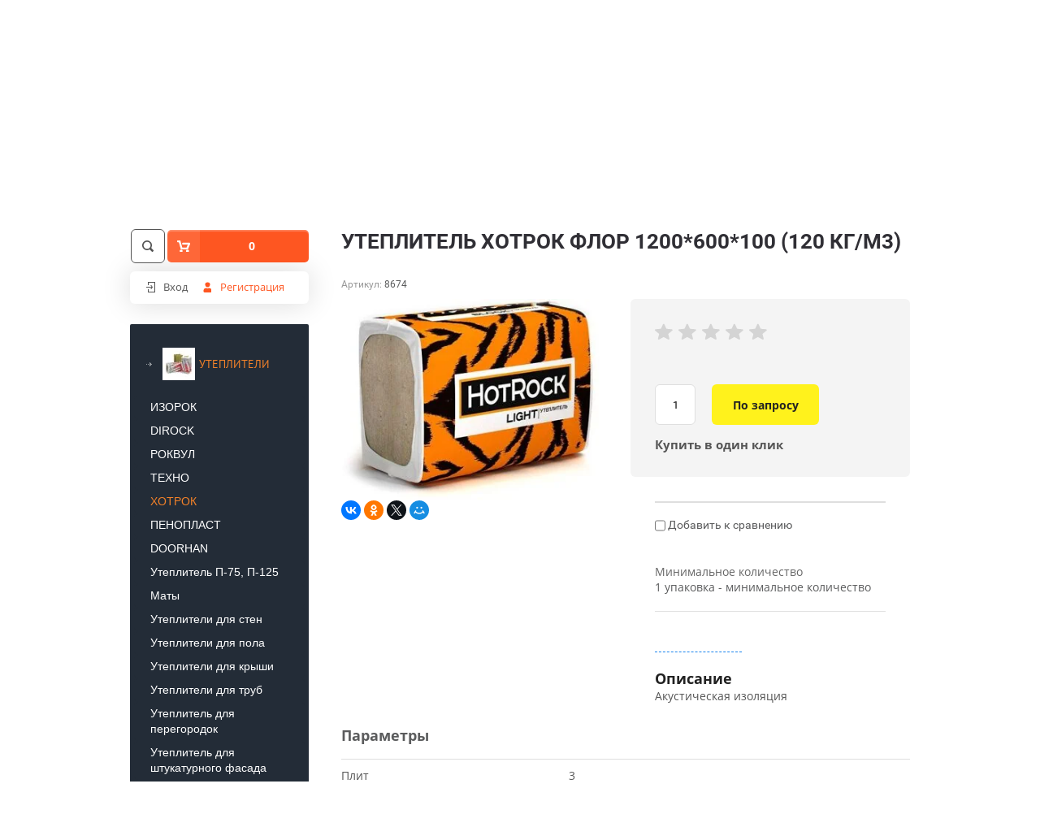

--- FILE ---
content_type: text/html; charset=utf-8
request_url: https://regkom77.ru/shop/product/shop/product/uteplitel-hotrok-flor-1200-600-100-120-kg-m3
body_size: 18313
content:

	 <!doctype html>
 
<html lang="ru">
	 
	<head>
		 
		<meta charset="utf-8">
		 
		<meta name="robots" content="all"/>
		 <title>Утеплитель Хотрок Флор 1200*600*100 (120 кг/м3)</title>
<!-- assets.top -->
<meta property="og:title" content="Утеплитель Хотрок Флор 1200*600*100 (120 кг/м3)">
<meta name="twitter:title" content="Утеплитель Хотрок Флор 1200*600*100 (120 кг/м3)">
<meta property="og:description" content="Утеплитель Хотрок Флор 1200*600*100 (120 кг/м3)">
<meta name="twitter:description" content="Утеплитель Хотрок Флор 1200*600*100 (120 кг/м3)">
<meta property="og:image" content="https://regkom77.ru/thumb/2/Bpi4Nje46iD_wpvmQFfEKA/350r350/d/hotrok-layt-ekol_7404933_full.jpg">
<meta name="twitter:image" content="https://regkom77.ru/thumb/2/Bpi4Nje46iD_wpvmQFfEKA/350r350/d/hotrok-layt-ekol_7404933_full.jpg">
<meta property="og:image:type" content="image/jpeg">
<meta property="og:image:width" content="350">
<meta property="og:image:height" content="350">
<meta property="og:type" content="website">
<meta property="og:url" content="https://regkom77.ru/shop/product/shop/product/uteplitel-hotrok-flor-1200-600-100-120-kg-m3">
<meta name="twitter:card" content="summary">
<!-- /assets.top -->
 
		<meta name="description" content="Утеплитель Хотрок Флор 1200*600*100 (120 кг/м3)">
		 
		<meta name="keywords" content="Утеплитель Хотрок Флор 1200*600*100 (120 кг/м3)">
		 
		<meta name="SKYPE_TOOLBAR" content="SKYPE_TOOLBAR_PARSER_COMPATIBLE">
		<meta name="viewport" content="width=device-width, height=device-height, initial-scale=1.0, maximum-scale=1.0, user-scalable=no">
		 
		<meta name="msapplication-tap-highlight" content="no"/>
		 
		<meta name="format-detection" content="telephone=no">
		 
		<meta http-equiv="x-rim-auto-match" content="none">
		 
		<!--  -->
		<link rel="stylesheet" href="/g/css/styles_articles_tpl.css">
		 
		<link rel="stylesheet" href="/t/v3286/images/css/styles.css">
		 
		<link rel="stylesheet" href="/t/v3286/images/css/s3_styles.scss.css">
		 
 <link href="/t/v3286/images/styles_seo.css" rel="stylesheet" type="text/css" />
		 
		<script src="/g/libs/jquery/1.10.2/jquery.min.js"></script>
		 
		<script src="/g/s3/misc/adaptiveimage/1.0.0/adaptiveimage.js"></script>
		
		
	
		<meta name="cmsmagazine" content="86368d8963b4f0f96b434aafa426cd49" />

            <!-- 46b9544ffa2e5e73c3c971fe2ede35a5 -->
            <script src='/shared/s3/js/lang/ru.js'></script>
            <script src='/shared/s3/js/common.min.js'></script>
        <link rel='stylesheet' type='text/css' href='/shared/s3/css/calendar.css' /><link rel='stylesheet' type='text/css' href='/shared/highslide-4.1.13/highslide.min.css'/>
<script type='text/javascript' src='/shared/highslide-4.1.13/highslide-full.packed.js'></script>
<script type='text/javascript'>
hs.graphicsDir = '/shared/highslide-4.1.13/graphics/';
hs.outlineType = null;
hs.showCredits = false;
hs.lang={cssDirection:'ltr',loadingText:'Загрузка...',loadingTitle:'Кликните чтобы отменить',focusTitle:'Нажмите чтобы перенести вперёд',fullExpandTitle:'Увеличить',fullExpandText:'Полноэкранный',previousText:'Предыдущий',previousTitle:'Назад (стрелка влево)',nextText:'Далее',nextTitle:'Далее (стрелка вправо)',moveTitle:'Передвинуть',moveText:'Передвинуть',closeText:'Закрыть',closeTitle:'Закрыть (Esc)',resizeTitle:'Восстановить размер',playText:'Слайд-шоу',playTitle:'Слайд-шоу (пробел)',pauseText:'Пауза',pauseTitle:'Приостановить слайд-шоу (пробел)',number:'Изображение %1/%2',restoreTitle:'Нажмите чтобы посмотреть картинку, используйте мышь для перетаскивания. Используйте клавиши вперёд и назад'};</script>
<link rel="icon" href="/favicon.ico" type="image/x-icon">

<link rel='stylesheet' type='text/css' href='/t/images/__csspatch/2/patch.css'/>

<!--s3_require-->
<link rel="stylesheet" href="/g/basestyle/1.0.1/user/user.css" type="text/css"/>
<link rel="stylesheet" href="/g/basestyle/1.0.1/user/user.blue.css" type="text/css"/>
<script type="text/javascript" src="/g/basestyle/1.0.1/user/user.js" async></script>
<!--/s3_require-->

					
		
		
		
			<link rel="stylesheet" type="text/css" href="/g/shop2v2/default/css/theme.less.css">		
			<script type="text/javascript" src="/g/printme.js"></script>
		<script type="text/javascript" src="/g/shop2v2/default/js/tpl.js"></script>
		<script type="text/javascript" src="/g/shop2v2/default/js/baron.min.js"></script>
		
			<script type="text/javascript" src="/g/shop2v2/default/js/shop2.2.js"></script>
		
	<script type="text/javascript">shop2.init({"productRefs": {"281259506":{"plit":{"3":["374851306"]},"v_upakovke_m3_":[["374851306"]],"yml_sales_notes":{"1 \u0443\u043f\u0430\u043a\u043e\u0432\u043a\u0430 - \u043c\u0438\u043d\u0438\u043c\u0430\u043b\u044c\u043d\u043e\u0435 \u043a\u043e\u043b\u0438\u0447\u0435\u0441\u0442\u0432\u043e":["374851306"]},"upakovkam2":{"2,16":["374851306"]}}},"apiHash": {"getPromoProducts":"0f54b24a1003bb7e0cefc5ec6a4b1072","getSearchMatches":"fb54ee61851c2883bdfd0d53e8482de4","getFolderCustomFields":"2d9f7206a15e5e7711f27e025d7f18c4","getProductListItem":"a45cdbd989dd14520b3495e122f85ab4","cartAddItem":"b2ea165033a147972a7a0f4827d7d47f","cartRemoveItem":"21f1c50e0c7c9ce76b29484fcbc5ab78","cartUpdate":"72e2b8c0a9014a93be39b32fb23d4fcd","cartRemoveCoupon":"60ff32dd57b4d1a62e0967f05f6cea31","cartAddCoupon":"39f5c4d1345479b5e716366407b83fe0","deliveryCalc":"354191a227c88f5e4ccc32ddf1a3c01f","printOrder":"5c72e9b7dd5283afcc36bfa0ff059d8b","cancelOrder":"babb2bc799f0b7fada5abdb40568c2f5","cancelOrderNotify":"824a78300ea56540bbc914c70e9ad09a","repeatOrder":"eacbd863a187f182026014e26b2d5864","paymentMethods":"b134b66109490e42e4d6d675b482923e","compare":"6365fef9a80386cccf0f8927db06f447"},"hash": null,"verId": 1881829,"mode": "product","step": "","uri": "/shop","IMAGES_DIR": "/d/","my": {"list_picture_enlarge":true,"accessory":"\u0410\u043a\u0441\u0441\u0435\u0441\u0441\u0443\u0430\u0440\u044b","kit":"\u041d\u0430\u0431\u043e\u0440","recommend":"\u0420\u0435\u043a\u043e\u043c\u0435\u043d\u0434\u0443\u0435\u043c\u044b\u0435","similar":"\u041f\u043e\u0445\u043e\u0436\u0438\u0435","modification":"\u041c\u043e\u0434\u0438\u0444\u0438\u043a\u0430\u0446\u0438\u0438","unique_values":true,"pricelist_options_toggle":true,"pricelist_options_show_alias":"\u041f\u0430\u0440\u0430\u043c\u0435\u0442\u0440\u044b","special_alias":"%","new_alias":"NEW"},"shop2_cart_order_payments": 1,"cf_margin_price_enabled": 0,"maps_yandex_key":"","maps_google_key":""});</script>
<style type="text/css">.product-item-thumb {width: 190px;}.product-item-thumb .product-image, .product-item-simple .product-image {height: 190px;width: 190px;}.product-item-thumb .product-amount .amount-title {width: 94px;}.product-item-thumb .product-price {width: 140px;}.shop2-product .product-side-l {width: 350px;}.shop2-product .product-image {height: 350px;width: 350px;}.shop2-product .product-thumbnails li {width: 106px;height: 106px;}</style>
		<link rel="stylesheet" href="/g/templates/shop2/2.37.2/css/waslidemenu.css">
		 			<link rel="stylesheet" href="/t/v3286/images/theme0/theme.scss.css">
				
		<script type='text/javascript' src="/g/s3/misc/eventable/0.0.1/s3.eventable.js"></script>
		<script type='text/javascript' src="/g/s3/misc/math/0.0.1/s3.math.js"></script>
		<script type='text/javascript' src="/g/s3/menu/allin/0.0.2/s3.menu.allin.js"></script>
		
		<script src="/g/templates/shop2/2.37.2/js/owl.carousel.min.js" charset="utf-8"></script>
		<script src="/g/templates/webmake/shop2/1.0.0/js/jquery.formstyler.min.js"></script>
		<script src="/g/templates/shop2/2.37.2/js/jquery.responsiveTabs.min.js"></script>
		<script src="/g/templates/shop2/2.37.2/js/animit.min.js"></script>
		<script src="/g/templates/shop2/2.37.2/js/nouislider.min.js" charset="utf-8"></script>
		<script src="/g/templates/shop2/2.37.2/js/jquery.pudge.min.js"></script>
		<script src="/g/templates/shop2/2.37.2/js/waslidemenu.js"></script>
		<script src="/g/s3/misc/form/1.2.0/s3.form.js"></script>
		<script src="/g/templates/shop2/2.37.2/js/one.line.menu.js"></script>
		<script src="/t/v3286/images/shop_main.js" charset="utf-8"></script>
		
		<link rel="stylesheet" href="/t/v3286/images/css/styles.scss.css">
		
		
	
		<link href="/g/s3/anketa2/1.0.0/css/jquery-ui.css" rel="stylesheet" type="text/css"/>
		 
		<script src="/g/libs/jqueryui/1.10.0/jquery-ui.min.js" type="text/javascript"></script>
		 		<script src="/g/s3/anketa2/1.0.0/js/jquery.ui.datepicker-ru.js"></script>
		 
		<link rel="stylesheet" href="/g/libs/jquery-popover/0.0.3/jquery.popover.css">
		 
		<script src="/g/libs/jquery-popover/0.0.3/jquery.popover.min.js" type="text/javascript"></script>
		 
		<script src="/g/s3/misc/form/1.2.0/s3.form.js" type="text/javascript"></script>
		 
		<script src="/g/libs/jquery-bxslider/4.1.2/jquery.bxslider.min.js" type="text/javascript"></script>
		 
		<script src="https://api-maps.yandex.ru/2.1/?lang=ru_RU" type="text/javascript"></script>
		  
		<script type="text/javascript" src="/t/v3286/images/js/main.js"></script>
		  
		<!--[if lt IE 10]> <script src="/g/libs/ie9-svg-gradient/0.0.1/ie9-svg-gradient.min.js"></script> <script src="/g/libs/jquery-placeholder/2.0.7/jquery.placeholder.min.js"></script> <script src="/g/libs/jquery-textshadow/0.0.1/jquery.textshadow.min.js"></script> <script src="/g/s3/misc/ie/0.0.1/ie.js"></script> <![endif]-->
		<!--[if lt IE 9]> <script src="/g/libs/html5shiv/html5.js"></script> <![endif]-->
		   
		 <link rel="stylesheet" href="/t/v3286/images/css/designblock.scss.css">
		 
		 		  
		  <script>
		    $(window).load(function(){
		      $('body, html').animate({'scrollTop' : $('.block-8').offset().top}, 300);
		    });
		  </script>
		  
		  		  
		  
		  

	<script type="text/javascript">
	  $(function () {                           
	    $('.menu-20 .menu-scroll > ul > li.menu-item > a').each(function () {      
	        var location = window.location.href 
	        var link = this.href                
	        var result = location.match(link);  
	 
	        if(result != null) {                
	            $(this).addClass('active');   
	        }
	    });
	});
	</script>

		<link href="/t/v3286/images/site.addons.scss.css" rel="stylesheet" type="text/css" />
		<!-- Google tag (gtag.js) -->
<script async src="https://www.googletagmanager.com/gtag/js?id=AW-17340899901">;;
</script>
<script>
window.dataLayer = window.dataLayer || [];
function gtag(){dataLayer.push(arguments);}
gtag('js', new Date());

gtag('config', 'AW-17340899901');
</script>
	</head>
	 
	<body>


		<div class="wrapper editorElement layer-type-wrapper" >
			  <div class="side-panel side-panel-24 widget-type-side_panel editorElement layer-type-widget widget-14" data-layers="['widget-11':['tablet-landscape':'inSide','tablet-portrait':'inSide','mobile-landscape':'inSide','mobile-portrait':'inSide'],'menu-folder':['tablet-landscape':'inSide','tablet-portrait':'inSide','mobile-landscape':'inSide','mobile-portrait':'inSide'],'widget-7':['tablet-landscape':'inSide','tablet-portrait':'inSide','mobile-landscape':'inSide','mobile-portrait':'inSide']]" data-phantom="0" data-position="left">
	<div class="side-panel-top">
		<div class="side-panel-button">
			<span class="side-panel-button-icon">
				<span class="side-panel-button-icon-line"></span>
				<span class="side-panel-button-icon-line"></span>
				<span class="side-panel-button-icon-line"></span>
			</span>
		</div>
		<div class="side-panel-top-inner" ></div>
	</div>
	<div class="side-panel-mask"></div>
	<div class="side-panel-content">
				<div class="side-panel-content-inner"></div>
	</div>
</div>   
			<div class="layout layout_center not-columned layout_center_2_id_10_0" >
				<div class="editorElement layer-type-block ui-droppable block-4" >
					<div class="layout column layout_8" >
						<div class="editorElement layer-type-block ui-droppable block-2" >
							<div class="layout column layout_3" >
								<div class="site-name-3 widget-2 widget-type-site_name editorElement layer-type-widget">
									 <a href="http://regkom77.ru"> 						 						 						<div class="sn-wrap">  
									<div class="sn-logo">
										 
										<img src="/d/logo.png" alt="">
										 
									</div>
									   
								</div>
								 </a> 
						</div>
					</div>
					<div class="layout layout_8_id_4" >
						<div class="site-description widget-3 widget-type-site_description editorElement layer-type-widget">
							 
							<div class="align-elem">
								ПРОДАЖА СТРОИТЕЛЬНЫХ МАТЕРИАЛОВ. Изорок
							</div>
							 
						</div>
						      <div class="address-5 widget-4 address-block contacts-block widget-type-contacts_address editorElement layer-type-widget">
        <div class="inner">
            <label class="cell-icon" for="tg5">
                <div class="icon"></div>
            </label>
            <input id="tg5" class="tgl-but" type="checkbox">
            <div class="block-body-drop">
                <div class="cell-text">
                    <div class="title"><div class="align-elem">Адрес:</div></div>
                    <div class="text_body">
                        <div class="align-elem">Москва, ул. Шоссейная, дом 80 стр.2</div>
                    </div>
                </div>
            </div>
        </div>
    </div>
  
					</div>
				</div>
			</div>
			<div class="layout column layout_9" >
				<div class="editorElement layer-type-block ui-droppable block-3" >
					<div class="layout columned columns-2 layout_9_id_6" >
						<div class="layout column layout_6" >
							  	<div class="phones-6 widget-5 phones-block contacts-block widget-type-contacts_phone editorElement layer-type-widget">
		<div class="inner">
			<label class="cell-icon" for="tg-phones-6">
				<div class="icon"></div>
			</label>
			<input id="tg-phones-6" class="tgl-but" type="checkbox">
			<div class="block-body-drop">
				<div class="cell-text">
					<div class="title"><div class="align-elem">Телефон:</div></div>
					<div class="text_body">
						<div class="align-elem">
															<div><a href="tel:+88007750757">+8 800 775 0757</a></div><div><a href="tel:+74957415619">+7 495 741 5619</a></div><div><a href="tel:+74955051264">+7 495 505 1264</a></div><div><a href="tel:+79269860016">+7 926 986 0016</a></div><div><a href="tel:+79255051264">+7 925 505 1264</a></div>													</div>
					</div>
				</div>
			</div>
		</div>
	</div>
  
						</div>
						<div class="layout column layout_7" >
							  	<a class="button-7 widget-6 widget-type-button editorElement layer-type-widget" href="#"  data-api-type="popup-form" data-api-url="/-/x-api/v1/public/?method=form/postform&param[form_id]=4806616&param[tpl]=wm.form.popup.tpl&placeholder=placeholder&tit_en=1&sh_err_msg=0&ic_en=0&u_s=/users" data-wr-class="popover-wrap-7"><span>Обратный звонок</span></a>
  
						</div>
					</div>
					  	<div class="email-48 widget-29 email-block contacts-block widget-type-contacts_email editorElement layer-type-widget">
		<div class="inner">
			<label class="cell-icon" for="tg-email-48">
				<div class="icon"></div>
			</label>
			<input id="tg-email-48" class="tgl-but" type="checkbox">
			<div class="block-body-drop">
				<div class="cell-text">
					<div class="title"><div class="align-elem">Email:</div></div>
					<div class="text_body">
						<div class="align-elem"><a href="mailto:regkom@regkom.ru">regkom@regkom.ru</a></div>
					</div>
				</div>
			</div>
		</div>
	</div>
  
				</div>
			</div>
		</div>
	</div>
	<div class="editorElement layer-type-block ui-droppable block-5" >
		<div class="layout layout_center not-columned layout_11_id_12" >
			<div class="widget-7 horizontal menu-12 wm-widget-menu widget-type-menu_horizontal editorElement layer-type-widget" data-screen-button="none" data-responsive-tl="button" data-responsive-tp="button" data-responsive-ml="columned" data-more-text="..." data-child-icons="0">
				 
				<div class="menu-button">
					Меню
				</div>
				 
				<div class="menu-scroll">
					     <ul><li class="menu-item"><a href="/" ><span class="menu-item-text">Главная</span></a></li><li class="opened active menu-item"><a href="/shop" ><span class="menu-item-text">Каталог</span></a></li><li class="menu-item"><a href="/oplata-i-dostavka" ><span class="menu-item-text">Оплата и доставка</span></a></li><li class="menu-item"><a href="/kontakty" ><span class="menu-item-text">Контакты</span></a></li><li class="menu-item"><a href="/o-nas" ><span class="menu-item-text">О нас</span></a></li><li class="menu-item"><a href="/certificates" ><span class="menu-item-text">Награды</span></a></li><li class="menu-item"><a href="/napishite-nam" ><span class="menu-item-text">Напишите нам</span></a></li></ul> 
				</div>
				 
			</div>
		</div>
	</div>
	<!-- <div class="editorElement layer-type-block ui-droppable block-18" >
				</div> -->
	<div class="editorElement layer-type-block ui-droppable block-8" >
		<div class="layout columned columns-2 layout_center layout_19_id_20" >
			<div class="layout column layout_20" >
				<div class="mag-block">
					<div class="search-button-open"></div>
					<div id="shop2-cart-preview">
	<div class="shop2-block cart-preview ">
		<div class="block-body">
			<a href="/shop/cart" class="order-btn">
								<div class="col">0</div>
							</a>
		</div>
	</div>
</div><!-- Cart Preview -->					<div class="block-user">
	<div class="block-title">
					
			<div class="log_in">
				<span class="s1">Вход</span><span class="s2"><a href="/users/register" class="register">Регистрация</a></span>
			</div>
			</div>
	<div class="block-body">
		<div class="title">Личный кабинет</div>
		<div class="block-body-in">
			<div class="close-btn"></div>
			<form method="post" action="/users">
				<input type="hidden" name="mode" value="login">
				<div class="field name">
					<label class="field-title" for="login">Логин или e-mail:</label>
					<label class="input"><input type="text" name="login" id="login" tabindex="1" value=""></label>
				</div>
				<div class="field password clear-self">
					<label class="field-title" for="password">Пароль:</label>
					
					<label class="input"><input type="password" name="password" id="password" tabindex="2" value=""></label>
				</div>
				<div class="field links clear-self">
					<button type="submit">Вход</button>
					<a href="/users/register" class="register">Регистрация</a>
					<a href="/users/forgot_password" class="forgot">Забыли пароль?</a>
				</div>
			<re-captcha data-captcha="recaptcha"
     data-name="captcha"
     data-sitekey="6LddAuIZAAAAAAuuCT_s37EF11beyoreUVbJlVZM"
     data-lang="ru"
     data-rsize="invisible"
     data-type="image"
     data-theme="light"></re-captcha></form>
		</div>
	</div>
</div>					<div class="search-online-store-wrapper">
						<div class="search-online-store-close"></div>
						<div class="search-online-store-scroller">
							<div class="site-search">
								<form action="/search" method="get" class="clear-self">
									<div class="form-inner clear-self">
										<button type="submit" value="найти"></button>
										<label>
											<input type="text" placeholder="Поиск по сайту" name="search" value="">
										</label>						
									</div>
								<re-captcha data-captcha="recaptcha"
     data-name="captcha"
     data-sitekey="6LddAuIZAAAAAAuuCT_s37EF11beyoreUVbJlVZM"
     data-lang="ru"
     data-rsize="invisible"
     data-type="image"
     data-theme="light"></re-captcha></form>
							</div>	
								
    
<div class="search-online-store">

	<div class="block-body">
		<form class="dropdown" action="/shop/search" enctype="multipart/form-data">
			<input type="hidden" name="sort_by" value="">
			
							<div class="field dimension clear-self">
					<div class="field-title">Поиск по цене:</div>
					<div class="fieldwr">
						<label class="start">
							<span class="input"><input name="s[price][min]" type="text" value=""></span>
						</label>
						<span class="s1"></span>
						<label class="end">
							<span class="input"><input name="s[price][max]" type="text" value=""></span>
						</label>
						<div class="s2">руб.</div>
					</div>
				</div>
			
<!-- 							<div class="field dimension clear-self">
					<span class="field-title">Цена (руб.):</span><br>
					<label class="start">
						<span class="input"><input name="s[price][min]" placeholder="от" type="text" value=""></span>
					</label>
					<label class="end">
						<span class="input"><input name="s[price][max]" placeholder="до" type="text" value=""></span>
					</label>
				</div>
			 -->

							<div class="field text">
					<label class="field-title" for="s[name]">Название:</label>
					<label class="input"><input type="text" name="s[name]" id="s[name]" value=""></label>
				</div>
			
							<div class="field text">
					<label class="field-title" for="s[article">Артикул:</label>
					<label class="input"><input type="text" name="s[article]" id="s[article" value=""></label>
				</div>
			
							<div class="field text">
					<label class="field-title" for="search_text">Текст:</label>
					<label class="input"><input type="text" name="search_text" id="search_text"  value=""></label>
				</div>
						
							<div class="field select">
					<div class="field-title">Выберите категорию:</div>
					<select name="s[folder_id]" id="s[folder_id]">
						<option value="">Все</option>
														                            <option value="47622616" >
	                                 УТЕПЛИТЕЛИ
	                            </option>
	                        														                            <option value="53782416" >
	                                &raquo; ИЗОРОК
	                            </option>
	                        														                            <option value="139732102" >
	                                &raquo; DIROCK
	                            </option>
	                        														                            <option value="53782816" >
	                                &raquo; РОКВУЛ
	                            </option>
	                        														                            <option value="53783016" >
	                                &raquo; ТЕХНО
	                            </option>
	                        														                            <option value="53783216" >
	                                &raquo; ХОТРОК
	                            </option>
	                        														                            <option value="53783616" >
	                                &raquo; ПЕНОПЛАСТ
	                            </option>
	                        														                            <option value="284500100" >
	                                &raquo; DOORHAN
	                            </option>
	                        														                            <option value="53832416" >
	                                &raquo; Утеплитель П-75, П-125
	                            </option>
	                        														                            <option value="53832616" >
	                                &raquo; Маты
	                            </option>
	                        														                            <option value="49397016" >
	                                &raquo; Утеплители для стен
	                            </option>
	                        														                            <option value="50378216" >
	                                &raquo; Утеплители для пола
	                            </option>
	                        														                            <option value="50379616" >
	                                &raquo; Утеплители для крыши
	                            </option>
	                        														                            <option value="50380616" >
	                                &raquo; Утеплители для труб
	                            </option>
	                        														                            <option value="53834816" >
	                                &raquo; Утеплитель для перегородок
	                            </option>
	                        														                            <option value="53834616" >
	                                &raquo; Утеплитель для штукатурного фасада
	                            </option>
	                        														                            <option value="53832816" >
	                                &raquo; Утеплитель для вентфасада
	                            </option>
	                        														                            <option value="52517816" >
	                                 КРОВЕЛЬНЫЕ МАТЕРИАЛЫ
	                            </option>
	                        														                            <option value="50385616" >
	                                 ТЕХНИЧЕСКАЯ ИЗОЛЯЦИЯ
	                            </option>
	                        														                            <option value="53839016" >
	                                 ТРУБНАЯ ИЗОЛЯЦИЯ
	                            </option>
	                        														                            <option value="53835016" >
	                                 ЭКСТРУДИРОВАННЫЙ ПЕНОПОЛИСТИРОЛ
	                            </option>
	                        														                            <option value="53849616" >
	                                 ВСПЕНЕННЫЙ ПОЛИЭТИЛЕН
	                            </option>
	                        														                            <option value="52236016" >
	                                 ОГНЕЗАЩИТА
	                            </option>
	                        														                            <option value="52275616" >
	                                 ШТУКАТУРНЫЕ ФАСАДЫ
	                            </option>
	                        														                            <option value="52275816" >
	                                 ГИДРО-ПАРОИЗОЛЯЦИЯ
	                            </option>
	                        														                            <option value="52517016" >
	                                 МАСТИКА, ПРАЙМЕР
	                            </option>
	                        														                            <option value="52517416" >
	                                 КРЕПЕЖИ
	                            </option>
	                        														                            <option value="52555416" >
	                                 СУХИЕ СМЕСИ
	                            </option>
	                        														                            <option value="53997616" >
	                                 ФАНЕРА, OSB, ПИЛОМАТЕРИАЛЫ
	                            </option>
	                        														                            <option value="53997416" >
	                                 ЦСП
	                            </option>
	                        														                            <option value="53998616" >
	                                 АСБЕСТЦЕМЕНТНЫЕ ИЗДЕЛИЯ
	                            </option>
	                        														                            <option value="52559816" >
	                                 БЛОКИ
	                            </option>
	                        														                            <option value="52564216" >
	                                 ДРЕНАЖНЫЕ МЕМБРАНЫ
	                            </option>
	                        														                            <option value="52564416" >
	                                 КЕРАМЗИТ
	                            </option>
	                        														                            <option value="52565016" >
	                                 ГИПСОКАРТОН, ПРОФИЛЬ
	                            </option>
	                        														                            <option value="52565416" >
	                                 ГЕОТЕКСТИЛЬ
	                            </option>
	                        														                            <option value="52565816" >
	                                 СТЕКЛОСЕТКИ
	                            </option>
	                        														                            <option value="54011216" >
	                                 ПОЛИКАРБОНАТ
	                            </option>
	                        														                            <option value="52566216" >
	                                 МАНСАРДНЫЕ ОКНА
	                            </option>
	                        														                            <option value="67696501" >
	                                 ФИКСАТОР БЕТОННЫЙ ДЛЯ АРМАТУРЫ
	                            </option>
	                        														                            <option value="59393502" >
	                                 Кирпич
	                            </option>
	                        														                            <option value="84256105" >
	                                 Кварц виниловый ламинат
	                            </option>
	                        														                            <option value="769815513" >
	                                 Теплый дом — это не только уют и комфорт для вашей семьи, но и разумная финансовая экономия, которая
	                            </option>
	                        														                            <option value="769815713" >
	                                 теплоизоляционный материал из экструдированного пенополистирола. 
области применения: теплоизоляция 
	                            </option>
	                        											</select>
				</div>

				<div id="shop2_search_custom_fields"></div>
			
						
							<div class="field select">
					<div class="field-title">Производитель:</div>
					<select name="s[vendor_id]">
						<option value="">Все</option>          
	                    	                        <option value="13557416" >BASF</option>
	                    	                        <option value="223470841" >Baumit</option>
	                    	                        <option value="223471041" >Bitumast</option>
	                    	                        <option value="223471241" >Black&amp;Decker</option>
	                    	                        <option value="11877502" >Bonolit</option>
	                    	                        <option value="223471441" >BORT</option>
	                    	                        <option value="223471641" >Castello</option>
	                    	                        <option value="223471841" >Ceresit</option>
	                    	                        <option value="223472041" >Chesco</option>
	                    	                        <option value="223472241" >Clic</option>
	                    	                        <option value="223472441" >Country</option>
	                    	                        <option value="10050616" >DAUER</option>
	                    	                        <option value="9913216" >DE LUXE</option>
	                    	                        <option value="223472641" >DEFORT</option>
	                    	                        <option value="34542302" >DIROCK</option>
	                    	                        <option value="223472841" >Docke</option>
	                    	                        <option value="16152901" >DoorHan</option>
	                    	                        <option value="223473041" >Egger</option>
	                    	                        <option value="9632216" >ENERGOFLEX</option>
	                    	                        <option value="223473241" >FAP Ceramiche</option>
	                    	                        <option value="9913416" >FIX</option>
	                    	                        <option value="223473441" >Goodwin</option>
	                    	                        <option value="223473641" >Haro</option>
	                    	                        <option value="1812107" >ISOROC</option>
	                    	                        <option value="10021616" >ISOTEC</option>
	                    	                        <option value="223473841" >Isover</option>
	                    	                        <option value="9862416" >K-FINISH</option>
	                    	                        <option value="9862616" >K-FIX</option>
	                    	                        <option value="9862216" >K-FLEX</option>
	                    	                        <option value="9862816" >K-FONIK</option>
	                    	                        <option value="223474041" >KILTO</option>
	                    	                        <option value="223474241" >KNAUF</option>
	                    	                        <option value="31911502" >Lockdown</option>
	                    	                        <option value="223474441" >Maestro Club</option>
	                    	                        <option value="223474641" >Makita</option>
	                    	                        <option value="223474841" >Mastertex</option>
	                    	                        <option value="223475041" >MultiDeck</option>
	                    	                        <option value="223475241" >Norgips</option>
	                    	                        <option value="223475441" >PLITONIT</option>
	                    	                        <option value="223475641" >Premium Plunk</option>
	                    	                        <option value="223475841" >Quelyd</option>
	                    	                        <option value="9884216" >RAVATERM</option>
	                    	                        <option value="10021816" >ROCKWOOL</option>
	                    	                        <option value="223476041" >SALAMANDER</option>
	                    	                        <option value="9913616" >Sibir</option>
	                    	                        <option value="223476241" >Spline</option>
	                    	                        <option value="223476441" >STAYER</option>
	                    	                        <option value="223476641" >Ticho</option>
	                    	                        <option value="223476841" >Tyvek</option>
	                    	                        <option value="223477041" >Vinyl-On</option>
	                    	                        <option value="223477241" >WDS</option>
	                    	                        <option value="223477441" >Wicanders</option>
	                    	                        <option value="223477641" >Wood Bee</option>
	                    	                        <option value="9863016" >Армафол</option>
	                    	                        <option value="9912616" >ВЕТОНИТ</option>
	                    	                        <option value="10073816" >Вилатерм</option>
	                    	                        <option value="223477841" >Волма</option>
	                    	                        <option value="10190016" >г. Белгород</option>
	                    	                        <option value="9914216" >Дауер</option>
	                    	                        <option value="9912816" >ЕВРО Л</option>
	                    	                        <option value="11877302" >Егорьевский завод</option>
	                    	                        <option value="43034507" >Жгут</option>
	                    	                        <option value="9488816" >ИЗОРОК</option>
	                    	                        <option value="31911302" >Изостуд</option>
	                    	                        <option value="223478041" >Интерскол</option>
	                    	                        <option value="9912416" >КНАУФ</option>
	                    	                        <option value="78266100" >КРЗ Рязань</option>
	                    	                        <option value="223478241" >Основит</option>
	                    	                        <option value="223478441" >Пеноплэкс</option>
	                    	                        <option value="223478641" >Плитонит</option>
	                    	                        <option value="9563216" >РОКВУЛ</option>
	                    	                        <option value="29802702" >РУСЕАН</option>
	                    	                        <option value="9913816" >СтройБриг</option>
	                    	                        <option value="9640016" >ТехноНиколь</option>
	                    	                        <option value="69863109" >Технопласт</option>
	                    	                        <option value="10153216" >Тилит</option>
	                    	                        <option value="9913016" >Церезит</option>
	                    	                        <option value="24407502" >ЭКОРОЛЛ</option>
	                    	                        <option value="223478841" >Ю-Пласт</option>
	                    	                        <option value="9914016" >Юнис</option>
	                    					</select>
				</div>
			
											    <div class="field select">
				        <div class="field-title">Новинка:</div>
				            				            <select name="s[_flags][2]">
				            <option value="">Все</option>
				            <option value="1">да</option>
				            <option value="0">нет</option>
				        </select>
				    </div>
		    												    <div class="field select">
				        <div class="field-title">Спецпредложение:</div>
				            				            <select name="s[_flags][1]">
				            <option value="">Все</option>
				            <option value="1">да</option>
				            <option value="0">нет</option>
				        </select>
				    </div>
		    				
							<div class="field select">
					<div class="field-title">Результатов на странице:</div>
					<select name="s[products_per_page]">
									            				            				            <option value="5">5</option>
			            				            				            <option value="20">20</option>
			            				            				            <option value="35">35</option>
			            				            				            <option value="50" selected="selected">50</option>
			            				            				            <option value="65">65</option>
			            				            				            <option value="80">80</option>
			            				            				            <option value="95">95</option>
			            					</select>
				</div>
			
			<div class="submit">
				<button type="submit" class="search-btn">Найти</button>
			</div>
		<re-captcha data-captcha="recaptcha"
     data-name="captcha"
     data-sitekey="6LddAuIZAAAAAAuuCT_s37EF11beyoreUVbJlVZM"
     data-lang="ru"
     data-rsize="invisible"
     data-type="image"
     data-theme="light"></re-captcha></form>
	</div>
</div><!-- Search Form -->						</div>
					</div>
				</div>
								<div class="menu-folder popup menu-20 wm-widget-menu vertical widget-type-menu_vertical editorElement layer-type-widget" data-child-icons="0">
					   
					<div class="menu-button">
						Меню
					</div>
					 
					<div class="menu-scroll">
						    <ul><li class="opened menu-item"><a href="/shop/folder/utepliteli-probnoye" ><span class="menu-item-image"><span class="img-convert img-contain"><img src="/thumb/2/IT9V8ZfTBwxwoGfdyARykQ/40r40/d/tehnovent-standart_36300404_full.jpg" alt="УТЕПЛИТЕЛИ"></span></span><span class="menu-item-text">УТЕПЛИТЕЛИ</span></a><ul class="level-2"><li><a href="/shop/folder/izorok" >ИЗОРОК</a></li><li><a href="/shop/folder/dirock" >DIROCK</a></li><li><a href="/shop/folder/rokvul" >РОКВУЛ</a></li><li><a href="/shop/folder/tekhno" >ТЕХНО</a></li><li class="opened active"><a href="/shop/folder/khotrok" >ХОТРОК</a></li><li><a href="/shop/folder/penoplast" >ПЕНОПЛАСТ</a></li><li><a href="/shop/folder/doorhan" >DOORHAN</a></li><li><a href="/shop/folder/p-75-p-125" >Утеплитель П-75, П-125</a></li><li><a href="/shop/folder/maty" >Маты</a></li><li><a href="/shop/folder/utepliteli-dlya-sten" >Утеплители для стен</a></li><li><a href="/shop/folder/uteplitel-dlya-pola" >Утеплители для пола</a></li><li><a href="/shop/folder/uteplitel-dlya-kryshi" >Утеплители для крыши</a></li><li><a href="/shop/folder/uteplitel-dlya-trub" >Утеплители для труб</a></li><li><a href="/shop/folder/uteplitel-dlya-peregorodok" >Утеплитель для перегородок</a></li><li><a href="/shop/folder/uteplitel-dlya-shtukaturnogo-fasada" >Утеплитель для штукатурного фасада</a></li><li><a href="/shop/folder/uteplitel-dlya-ventfasada" >Утеплитель для вентфасада</a></li></ul></li><li class="delimiter"></li><li class="menu-item"><a href="/shop/folder/krovelnyye-materialy" ><span class="menu-item-image"><span class="img-convert img-contain"><img src="/thumb/2/oHvby_2F1AMGbD5B2yfWVg/40r40/d/krovelnye-materialy-dlya-kryshi-122.jpg" alt="КРОВЕЛЬНЫЕ МАТЕРИАЛЫ"></span></span><span class="menu-item-text">КРОВЕЛЬНЫЕ МАТЕРИАЛЫ</span></a></li><li class="delimiter"></li><li class="menu-item"><a href="/shop/folder/tekhnicheskaya-izolyatsiya" ><span class="menu-item-image"><span class="img-convert img-contain"><img src="/thumb/2/588jHZTfyGTU_umnIKDb2Q/40r40/d/isotec-mat-light_53600424_full.jpg" alt="ТЕХНИЧЕСКАЯ ИЗОЛЯЦИЯ"></span></span><span class="menu-item-text">ТЕХНИЧЕСКАЯ ИЗОЛЯЦИЯ</span></a></li><li class="delimiter"></li><li class="menu-item"><a href="/shop/folder/trubnaya-izolyatsiya" ><span class="menu-item-image"><span class="img-convert img-contain"><img src="/thumb/2/RSsW0Mm61oDiBD4vXhf-xg/40r40/d/50052.jpg" alt="ТРУБНАЯ ИЗОЛЯЦИЯ"></span></span><span class="menu-item-text">ТРУБНАЯ ИЗОЛЯЦИЯ</span></a></li><li class="delimiter"></li><li class="menu-item"><a href="/shop/folder/ekstrudirovannyy-penopolistirol" ><span class="menu-item-image"><span class="img-convert img-contain"><img src="/thumb/2/1zvgQBK2tNWRm6HPyIDRVg/40r40/d/5923739_full.jpg" alt="ЭКСТРУДИРОВАННЫЙ ПЕНОПОЛИСТИРОЛ"></span></span><span class="menu-item-text">ЭКСТРУДИРОВАННЫЙ ПЕНОПОЛИСТИРОЛ</span></a></li><li class="delimiter"></li><li class="menu-item"><a href="/shop/folder/vspenennyy-polietilen" ><span class="menu-item-image"><span class="img-convert img-contain"><img src="/thumb/2/osCJqGR4fzWRllbbaMN22w/40r40/d/vspenennyy-propileni.jpg" alt="ВСПЕНЕННЫЙ ПОЛИЭТИЛЕН"></span></span><span class="menu-item-text">ВСПЕНЕННЫЙ ПОЛИЭТИЛЕН</span></a></li><li class="delimiter"></li><li class="menu-item"><a href="/shop/folder/ognezashchita" ><span class="menu-item-image"><span class="img-convert img-contain"><img src="/thumb/2/1lOIaIqkQWMSiT12D6K5Yw/40r40/d/isotec-wired-mat80.jpg" alt="ОГНЕЗАЩИТА"></span></span><span class="menu-item-text">ОГНЕЗАЩИТА</span></a></li><li class="delimiter"></li><li class="menu-item"><a href="/shop/folder/shtukaturnyye-fasady" ><span class="menu-item-image"><span class="img-convert img-contain"><img src="/thumb/2/yXvb59Pyymh9kS32bjvRyA/40r40/d/shtukaturka_dlya_fasadov_09782.jpg" alt="ШТУКАТУРНЫЕ ФАСАДЫ"></span></span><span class="menu-item-text">ШТУКАТУРНЫЕ ФАСАДЫ</span></a></li><li class="delimiter"></li><li class="menu-item"><a href="/shop/folder/gidro-paroizolyatsiya" ><span class="menu-item-image"><span class="img-convert img-contain"><img src="/thumb/2/-1HnD6OmqBdEaj1QBqjssw/40r40/d/565_big22.jpg" alt="ГИДРО-ПАРОИЗОЛЯЦИЯ"></span></span><span class="menu-item-text">ГИДРО-ПАРОИЗОЛЯЦИЯ</span></a></li><li class="delimiter"></li><li class="menu-item"><a href="/shop/folder/mastiki" ><span class="menu-item-image"><span class="img-convert img-contain"><img src="/thumb/2/t2YCLpYE_sTIPunQo168jQ/40r40/d/mastika-bitumnaya-aquamast_10703403_full.jpg" alt="МАСТИКА, ПРАЙМЕР"></span></span><span class="menu-item-text">МАСТИКА, ПРАЙМЕР</span></a></li><li class="delimiter"></li><li class="menu-item"><a href="/shop/folder/krepezhi" ><span class="menu-item-image"><span class="img-convert img-contain"><img src="/thumb/2/sUyg1X94bBD6xCbkQfLLUA/40r40/d/ea35faa3c89b74bd.jpg" alt="КРЕПЕЖИ"></span></span><span class="menu-item-text">КРЕПЕЖИ</span></a></li><li class="delimiter"></li><li class="menu-item"><a href="/shop/folder/sukhiye-smesi-1" ><span class="menu-item-image"><span class="img-convert img-contain"><img src="/thumb/2/lIKkOcDEjiZgAYWycv8TRA/40r40/d/kley-plitochnyy-bazis-deluxe_46502657_full.jpg" alt="СУХИЕ СМЕСИ"></span></span><span class="menu-item-text">СУХИЕ СМЕСИ</span></a></li><li class="delimiter"></li><li class="menu-item"><a href="/shop/folder/fanera-osb" ><span class="menu-item-image"><span class="img-convert img-contain"><img src="/thumb/2/Dn6Py82qXF3PYdA3a7mQAw/40r40/d/osb-2440h1220h9_40700505_full.jpg" alt="ФАНЕРА, OSB, ПИЛОМАТЕРИАЛЫ"></span></span><span class="menu-item-text">ФАНЕРА, OSB, ПИЛОМАТЕРИАЛЫ</span></a></li><li class="delimiter"></li><li class="menu-item"><a href="/shop/folder/tssp" ><span class="menu-item-image"><span class="img-convert img-contain"><img src="/thumb/2/iC2O35pXDgzG7V3mTXUwQw/40r40/d/csp-2700x1200x16_38504551_full.jpg" alt="ЦСП"></span></span><span class="menu-item-text">ЦСП</span></a></li><li class="delimiter"></li><li class="menu-item"><a href="/shop/folder/asbesttsementnyye-izdeliya" ><span class="menu-item-image"><span class="img-convert img-contain"><img src="/thumb/2/zJsbjGhOzygmsuHzRglEEg/40r40/d/aceid-1500x1200x10_40500706_full.jpg" alt="АСБЕСТЦЕМЕНТНЫЕ ИЗДЕЛИЯ"></span></span><span class="menu-item-text">АСБЕСТЦЕМЕНТНЫЕ ИЗДЕЛИЯ</span></a></li><li class="delimiter"></li><li class="menu-item"><a href="/shop/folder/gazosilikatnyye-bloki" ><span class="menu-item-image"><span class="img-convert img-contain"><img src="/thumb/2/BA31UP9rPGZO5VD-tI5Pug/40r40/d/50300403_full.jpg" alt="БЛОКИ"></span></span><span class="menu-item-text">БЛОКИ</span></a></li><li class="delimiter"></li><li class="menu-item"><a href="/shop/folder/drenazhnyye-membrany" ><span class="menu-item-image"><span class="img-convert img-contain"><img src="/thumb/2/fgo-9mZhLFoLrSVMwpJytg/40r40/d/izostud-ms_3603924_full.jpg" alt="ДРЕНАЖНЫЕ МЕМБРАНЫ"></span></span><span class="menu-item-text">ДРЕНАЖНЫЕ МЕМБРАНЫ</span></a></li><li class="delimiter"></li><li class="menu-item"><a href="/shop/folder/keramzit" ><span class="menu-item-image"><span class="img-convert img-contain"><img src="/thumb/2/BRRdd0qXpp2dSraK9Q-F9w/40r40/d/keramzit-frakciya-5-10_32405809_full.jpg" alt="КЕРАМЗИТ"></span></span><span class="menu-item-text">КЕРАМЗИТ</span></a></li><li class="delimiter"></li><li class="menu-item"><a href="/shop/folder/gipsokarton" ><span class="menu-item-image"><span class="img-convert img-contain"><img src="/thumb/2/Z8xUKYu821yPly_ezKLNEA/40r40/d/gipsokarton-knauf_28005843_full.jpg" alt="ГИПСОКАРТОН, ПРОФИЛЬ"></span></span><span class="menu-item-text">ГИПСОКАРТОН, ПРОФИЛЬ</span></a></li><li class="delimiter"></li><li class="menu-item"><a href="/shop/folder/geotekstil" ><span class="menu-item-image"><span class="img-convert img-contain"><img src="/thumb/2/mURdBBdQT5TYTXU5sAsR8w/40r40/d/kanvalan-mf18_35100532_full.jpg" alt="ГЕОТЕКСТИЛЬ"></span></span><span class="menu-item-text">ГЕОТЕКСТИЛЬ</span></a></li><li class="delimiter"></li><li class="menu-item"><a href="/shop/folder/steklosetki" ><span class="menu-item-image"><span class="img-convert img-contain"><img src="/thumb/2/-3_fYtjqY-KSDfpR73-6pg/40r40/d/steklosetka-pancirnaya-krepiks_31905858_full.jpg" alt="СТЕКЛОСЕТКИ"></span></span><span class="menu-item-text">СТЕКЛОСЕТКИ</span></a></li><li class="delimiter"></li><li class="menu-item"><a href="/shop/folder/polikarbonat" ><span class="menu-item-image"><span class="img-convert img-contain"><img src="/thumb/2/PMtccNsmKa-QxBCyt-BZKw/40r40/d/ppoli11.jpg" alt="ПОЛИКАРБОНАТ"></span></span><span class="menu-item-text">ПОЛИКАРБОНАТ</span></a></li><li class="delimiter"></li><li class="menu-item"><a href="/shop/folder/mansardnyye-okna" ><span class="menu-item-image"><span class="img-convert img-contain"><img src="/thumb/2/3lOBeqP0EBkoQFTHtkYrtA/40r40/d/ftp-v-u5-thermo_43900705_full.jpg" alt="МАНСАРДНЫЕ ОКНА"></span></span><span class="menu-item-text">МАНСАРДНЫЕ ОКНА</span></a></li><li class="delimiter"></li><li class="menu-item"><a href="/shop/folder/fiksator-betonnyj-dlya-armatury" ><span class="menu-item-image"><span class="img-convert img-contain"><img src="/thumb/2/mVn09GnZd_tQkDiQmGI6nA/40r40/d/889_big.jpg" alt="ФИКСАТОР БЕТОННЫЙ ДЛЯ АРМАТУРЫ"></span></span><span class="menu-item-text">ФИКСАТОР БЕТОННЫЙ ДЛЯ АРМАТУРЫ</span></a></li><li class="delimiter"></li><li class="menu-item"><a href="/shop/folder/kirpich" ><span class="menu-item-image"><span class="img-convert img-contain"><img src="/thumb/2/otLIbhawBFB38KFqJzDlgA/40r40/d/r4.jpg" alt="Кирпич"></span></span><span class="menu-item-text">Кирпич</span></a></li><li class="delimiter"></li><li class="menu-item"><a href="/shop/folder/kvarc-vinilovyj-laminat" ><span class="menu-item-image"><span class="img-convert img-contain"><img src="/thumb/2/7yGK_6K6wms26x1d2XO1Ew/40r40/d/s006-2_oak_borneo_1.jpg" alt="Кварц виниловый ламинат"></span></span><span class="menu-item-text">Кварц виниловый ламинат</span></a></li><li class="delimiter"></li><li class="menu-item"><a href="/shop/folder/teplyj-dom-eto-ne-tolko-uyut-i-komfort-dlya-vashej-semi-no-i-razumnaya-finansovaya-ekonomiya-kotoraya-budet-rabotat-na-vas-godami-sejchas-blagodarya-akcii-ot-regionkomplekt-vy-mozhete-poluchit-pre" ><span class="menu-item-text">Теплый дом — это не только уют и комфорт для вашей семьи, но и разумная финансовая экономия, которая</span></a></li><li class="delimiter"></li><li class="menu-item"><a href="/shop/folder/teploizolyacionnyj-material-iz-ekstrudirovannogo-penopolistirola-oblasti-primeneniya-teploizolyaciya-fundamentov-polov-krovli-v-chastnom-i-promyshlennom-stroitelstve-cokolej-sten-skatnyh-krysh-pl" ><span class="menu-item-text">теплоизоляционный материал из экструдированного пенополистирола. 
области применения: теплоизоляция </span></a></li></ul> 
					</div>
					 
				</div>
				<div class="widget-11 popup menu-20 wm-widget-menu vertical widget-type-menu_vertical editorElement layer-type-widget" data-child-icons="0">
					   
					<div class="menu-button">
						Меню
					</div>
					 
					<div class="menu-scroll">
						    <ul><li class="menu-item"><a href="https://regkom77.ru/news" ><span class="menu-item-text">Новости Изорок</span></a></li><li class="delimiter"></li><li class="menu-item"><a href="/otzyvy-o-nas" ><span class="menu-item-text">Отзывы о нас</span></a></li><li class="delimiter"></li><li class="menu-item"><a href="/sertifikaty" ><span class="menu-item-text">Сертификаты Изорок</span></a></li><li class="delimiter"></li><li class="menu-item"><a href="/sertifikaty-1" ><span class="menu-item-text">Декларации о соответствии Изорок</span></a></li><li class="delimiter"></li><li class="menu-item"><a href="/sertifikaty-2" ><span class="menu-item-text">Экспертное заключение Изорок</span></a></li></ul> 
					</div>
					 
				</div>
			</div>
			<div class="layout column layout_21 " >
				<div class="editorElement layer-type-block ui-droppable block-9" >
					<h1 class="h1 widget-12 widget-type-h1 editorElement layer-type-widget">
						Утеплитель Хотрок Флор 1200*600*100 (120 кг/м3)
					</h1>
					<article class="content-23 content widget-13 widget-type-content editorElement layer-type-widget">
	<div class="shop2-cookies-disabled shop2-warning hide"></div>
	
	
	
		
							
			
							
			
							
			
		
					

	
					
	
	
					<div class="shop2-product-article"><span>Артикул:</span> 8674</div>
	
	

<form 
	method="post" 
	action="/shop?mode=cart&amp;action=add" 
	accept-charset="utf-8"
	class="shop-product clear-self">

	<input type="hidden" name="kind_id" value="374851306"/>
	<input type="hidden" name="product_id" value="281259506"/>
	<input type="hidden" name="meta" value='{&quot;plit&quot;:&quot;3&quot;,&quot;v_upakovke_m3_&quot;:0.216,&quot;yml_sales_notes&quot;:&quot;1 \u0443\u043f\u0430\u043a\u043e\u0432\u043a\u0430 - \u043c\u0438\u043d\u0438\u043c\u0430\u043b\u044c\u043d\u043e\u0435 \u043a\u043e\u043b\u0438\u0447\u0435\u0441\u0442\u0432\u043e&quot;,&quot;upakovkam2&quot;:&quot;2,16&quot;}'/>
	
	<div class="product-side-l">
		<div class="product-image" title="Утеплитель ХОТРОК Флор 1200*600*100 (120 кг/м3)">
			  <div class="product-label">
			  	
			  				  	
								 
			  </div>
								<a href="/d/hotrok-layt-ekol_7404933_full.jpg" onclick="return hs.expand(this, {slideshowGroup: 'gr1'})" class="product-image-a">
				  <img src="/thumb/2/Bpi4Nje46iD_wpvmQFfEKA/350r350/d/hotrok-layt-ekol_7404933_full.jpg "  />
				</a>
													<div class="verticalMiddle"></div>
				 
						</div>


					<div class="yashare">
								<script src="https://yastatic.net/share2/share.js"></script>
<div class="ya-share2" data-curtain data-shape="round" data-services="vkontakte,facebook,odnoklassniki,twitter,moimir"></div>
			</div>
			</div>

	<div class="product-side-r">
		<div class="form-add">
							<div class="product-price">
				
					<div class="stars-wrap"> 
							
	
	<div class="tpl-rating-block">Рейтинг:<div class="tpl-stars"><div class="tpl-rating" style="width: 0%;"></div></div>(0 голосов)</div>

							
					</div>
																<div class="shop-product-button-wrapper clear-self">
							
	<div class="product-amount">
					<div class="amount-title">Количество:</div>
							<div class="shop2-product-amount">
				<button type="button" class="amount-minus">&#8722;</button><input type="text" name="amount" maxlength="4" onblur="this.value=this.value==''?'1':this.value" onfocus="this.value=this.value=='1'?'':this.value;" value="1" /><button type="button" class="amount-plus">&#43;</button>
			</div>
			</div>
							<div class="shop-product-button-in">
								
			<button class="shop-product-button type-3 buy" type="submit">
		По запросу</span>
		</button>
	
																<div class="buy-one-click"><a href="#">Купить в один клик</a></div>
															</div>
						</div>
									</div>
				
 
		
			<ul class="product-options">
			<div class="product-compare">
			<label>
				<input type="checkbox" value="374851306"/>
				Добавить к сравнению
			</label>
		</div>
		
<li class="odd"><div class="option-title">Минимальное количество</div><div class="option-body"><span>1 упаковка - минимальное количество </span></div></li></ul>
	
				
								
								<a class="all-params-button" href="#shop2-tabs-2">Все параметры</a>
								
				<div class="product-description-wrapper">
					<div class="product-description-title"> Описание</div>
					<div class="product-description-body">Акустическая изоляция</div>
				</div>
					</div>
	</div>
<re-captcha data-captcha="recaptcha"
     data-name="captcha"
     data-sitekey="6LddAuIZAAAAAAuuCT_s37EF11beyoreUVbJlVZM"
     data-lang="ru"
     data-rsize="invisible"
     data-type="image"
     data-theme="light"></re-captcha></form><!-- Product -->
<div class="clear-self"></div>
<div class="product-item-collections-blocks-wrapper">
	<div class="product-item-collections-blocks-in">
			
	</div>
</div>
	


	<div id="product_tabs" class="shop-product-data">
					<ul class="shop-product-tabs">
				<li class="active-tab"><a href="#shop2-tabs-01"><span>Отзывы</span></a></li><li ><a href="#shop2-tabs-2"><span>Параметры</span></a></li>
			</ul>

						<div class="shop-product-desc">

				

				

								
								<div class="title">Параметры</div>
				<div class="desc-area active-area" id="shop2-tabs-2">
					<table class="shop2-product-params"><tr class="even"><th>Плит</th><td>3 </td></tr><tr class="odd"><th>В упаковке (м3)</th><td>0.216 </td></tr><tr class="even"><th>Минимальное количество</th><td>1 упаковка - минимальное количество </td></tr><tr class="odd"><th>В упаковке (м2)</th><td>2,16 </td></tr></table>
					<div class="shop2-clear-container"></div>
				</div>
				
<div class="desc-area " id="shop2-tabs-01">
					<div class="tpl-comments-wrapper">
							
	
	
					<div class="tpl-block-header">Авторизуйтесь, чтобы оставить комментарий</div>
			<form method="post" class="tpl-form tpl-auth" action="/users/login" method="post">
		
	<div class="tpl-left">
		<div class="tpl-field">
			<div class="tpl-title">Введите Ваш e-mail:</div>
			<div class="tpl-value end-em">
				<input type="text" name="login" value="" />
			</div>
		</div>

		<div class="tpl-field">
			<div class="tpl-title">Введите Ваш пароль:</div>
			<div class="tpl-value clearfix">
			<input class="pull-left" type="password" name="password" />
			<button class="tpl-button pull-right" type="submit">Войти</button>
			</div>
			
		</div>

		<div class="tpl-field clear-self">
			<label class="tpl-title">
			<input type="checkbox" name="password" onclick="this.value=(this.value=='0'?'1':'0');" value="0" name="remember" />
				Запомнить меня
			</label>
							<a class="tpl-field-reg" href="/users/register">Регистрация</a>
					</div>
		
		
	</div>

	<div class="tpl-right">
		<div class="tpl-field">
			Если Вы уже зарегистрированы на нашем сайте, но забыли пароль или Вам не пришло письмо подтверждения, воспользуйтесь формой восстановления пароля.
		</div>
		
		<div class="tpl-field">
			<a class="tpl-button " href="/users/forgot_password">Восстановить пароль</a>
		</div>
	</div>
<re-captcha data-captcha="recaptcha"
     data-name="captcha"
     data-sitekey="6LddAuIZAAAAAAuuCT_s37EF11beyoreUVbJlVZM"
     data-lang="ru"
     data-rsize="invisible"
     data-type="image"
     data-theme="light"></re-captcha></form>		
						</div>
					<div class="shop2-clear-container"></div>
				</div>
				
				
								
				
				
				
			</div><!-- Product Desc -->
		
				<div class="shop2-clear-container"></div>
	</div>

<div class="buy-one-click-form-wr">
	<div class="buy-one-click-form-in">
			</div>
</div>
	

	


	
	</article>
				</div>
			</div>
		</div>
	</div>
	<div class="widget-18 map-31 widget-type-map editorElement layer-type-widget" data-controls="searchControl,typeSelector,zoomControl,routeEditor,fullscreenControl" id="widgetMap31" data-center="55.82517947, 36.91347484" data-zoom="9" data-type="yandex#map">
		   
		<input type="hidden" name="widgetMap31" value="[{&quot;preset&quot; : &quot;islands#lightblueStretchyIcon&quot;,&quot;point&quot;: &quot;55.66670444, 37.71652503&quot;, &quot;iconContent&quot;: &quot;\u041e\u0444\u0438\u0441: \u041c\u043e\u0441\u043a\u0432\u0430, \u0428\u043e\u0441\u0441\u0435\u0439\u043d\u0430\u044f \u0443\u043b\u0438\u0446\u0430, 80 \u0441\u0442\u0440.2&quot;, &quot;balloonContent&quot;: null},{&quot;preset&quot; : &quot;islands#orangeStretchyIcon&quot;,&quot;point&quot;: &quot;55.95586227, 37.53792506&quot;, &quot;iconContent&quot;: &quot;\u0421\u043a\u043b\u0430\u0434: \u041c\u043e\u0441\u043a\u043e\u0432\u0441\u043a\u0430\u044f \u043e\u0431\u043b\u0430\u0441\u0442\u044c, \u0433\u043e\u0440\u043e\u0434\u0441\u043a\u043e\u0439 \u043e\u043a\u0440\u0443\u0433 \u041c\u044b\u0442\u0438\u0449\u0438, \u0434\u0435\u0440\u0435\u0432\u043d\u044f \u0413\u0440\u0438\u0431\u043a\u0438, \u0414\u043c\u0438\u0442\u0440\u043e\u0432\u0441\u043a\u043e\u0435 \u0448\u043e\u0441\u0441\u0435&quot;, &quot;balloonContent&quot;: null}]">
		  
	</div>
	<div class="editorElement layer-type-block ui-droppable block-13" >
		<div class="layout columned columns-4 layout_center layout_32_id_36" >
			<div class="layout column layout_36" >
				<div class="editorElement layer-type-block ui-droppable block-14" >
					<div class="widget-19 widgetsocial-33 widget-type-social_links editorElement layer-type-widget">
						 <div class="soc-content">  <div class="soc-item vk"><a href="https://vk.com/regkom" class="soc" target="_blank"><span class="wg-soc-icon"></span></a></div><div class="soc-item fb"><a href="https://www.facebook.com/groups/regkom.ru/" class="soc" target="_blank"><span class="wg-soc-icon"></span></a></div></div>
	</div>
	<div class="site-copyright widget-21 widget-type-site_copyright editorElement layer-type-widget">
		 
		<div class="align-elem">
			   Copyright &copy; 2017 - 2026			<br />
			Регионкомплект 
		</div>
		 
	</div>
</div>
</div>
<div class="layout column layout_37" >
	  	<div class="phones-37 widget-22 phones-block contacts-block widget-type-contacts_phone editorElement layer-type-widget">
		<div class="inner">
			<label class="cell-icon" for="tg-phones-37">
				<div class="icon"></div>
			</label>
			<input id="tg-phones-37" class="tgl-but" type="checkbox">
			<div class="block-body-drop">
				<div class="cell-text">
					<div class="title"><div class="align-elem">Все подробности вы можете  узнать по телефону:</div></div>
					<div class="text_body">
						<div class="align-elem">
															<div><a href="tel:+74957415619">+74957415619</a></div><div><a href="tel:+74955051264">+74955051264</a></div><div><a href="tel:+79269860016">+79269860016</a></div><div><a href="tel:+79255051264">+79255051264</a></div>													</div>
					</div>
				</div>
			</div>
		</div>
	</div>
  
</div>
<div class="layout column layout_40" >
	<div class="editorElement layer-type-block ui-droppable block-15" >
		      <div class="address-38 widget-23 address-block contacts-block widget-type-contacts_address editorElement layer-type-widget">
        <div class="inner">
            <label class="cell-icon" for="tg38">
                <div class="icon"></div>
            </label>
            <input id="tg38" class="tgl-but" type="checkbox">
            <div class="block-body-drop">
                <div class="cell-text">
                    <div class="title"><div class="align-elem">Адрес:</div></div>
                    <div class="text_body">
                        <div class="align-elem">Москва, ул. Шоссейная, дом 80 стр.2</div>
                    </div>
                </div>
            </div>
        </div>
    </div>
    	<div class="email-39 widget-24 email-block contacts-block widget-type-contacts_email editorElement layer-type-widget">
		<div class="inner">
			<label class="cell-icon" for="tg-email-39">
				<div class="icon"></div>
			</label>
			<input id="tg-email-39" class="tgl-but" type="checkbox">
			<div class="block-body-drop">
				<div class="cell-text">
					<div class="title"><div class="align-elem">Email:</div></div>
					<div class="text_body">
						<div class="align-elem"><a href="mailto:regkom@regkom.ru">regkom@regkom.ru</a></div>
					</div>
				</div>
			</div>
		</div>
	</div>
  
	</div>
</div>
<div class="layout column layout_43" >
	<div class="editorElement layer-type-block ui-droppable block-16" >
		<div class="site-counters widget-26 widget-type-site_counters editorElement layer-type-widget">
			 <!--LiveInternet counter--><script type="text/javascript">
document.write("<a href='//www.liveinternet.ru/click' "+
"target=_blank><img src='//counter.yadro.ru/hit?t52.3;r"+
escape(document.referrer)+((typeof(screen)=="undefined")?"":
";s"+screen.width+"*"+screen.height+"*"+(screen.colorDepth?
screen.colorDepth:screen.pixelDepth))+";u"+escape(document.URL)+
";h"+escape(document.title.substring(0,150))+";"+Math.random()+
"' alt='' title='LiveInternet: показано число просмотров и"+
" посетителей за 24 часа' "+
"border='0' width='88' height='31'><\/a>")
</script><!--/LiveInternet-->

<!-- Yandex.Metrika counter -->
<script type="text/javascript" >
(function (d, w, c) {
(w[c] = w[c] || []).push(function() {
try {
w.yaCounter48604190 = new Ya.Metrika({
id:48604190,
clickmap:true,
trackLinks:true,
accurateTrackBounce:true
});
} catch(e) { }
});

var n = d.getElementsByTagName("script")[0],
s = d.createElement("script"),
f = function () { n.parentNode.insertBefore(s, n); };
s.type = "text/javascript";
s.async = true;
s.src = "https://mc.yandex.ru/metrika/watch.js";

if (w.opera == "[object Opera]") {
d.addEventListener("DOMContentLoaded", f, false);
} else { f(); }
})(document, window, "yandex_metrika_callbacks");
</script>
<noscript><div><img src="https://mc.yandex.ru/watch/48604190" style="position:absolute; left:-9999px;" alt="" /></div></noscript>
<!-- /Yandex.Metrika counter -->
<script type="text/javascript" src="//cp.onicon.ru/loader/5d271e4bb887eeb3778b4954.js"></script>
<!--__INFO2026-01-20 10:49:04INFO__-->
 
		</div>
		  <div class="mega-copyright widget-25  widget-type-mega_copyright editorElement layer-type-widget"><span style='font-size:14px;' class='copyright'><!--noindex--><span style="text-decoration:underline; cursor: pointer;" onclick="javascript:window.open('https://megagr'+'oup.ru/?utm_referrer='+location.hostname)" class="copyright">Мегагрупп.ру</span><!--/noindex--></span></div>  
	</div>
</div>
</div>
</div>
</div>

	<script>
		$('.active').parent().css('display','inline-block');
	</script>


<!-- assets.bottom -->
<!-- </noscript></script></style> -->
<script src="/my/s3/js/site.min.js?1768462484" ></script>
<script src="https://cp.onicon.ru/loader/5abc8dbb2866888a428b4658.js" data-auto async></script>
<script >/*<![CDATA[*/
var megacounter_key="f4e5cda87407de9e91c411b67a0c064e";
(function(d){
    var s = d.createElement("script");
    s.src = "//counter.megagroup.ru/loader.js?"+new Date().getTime();
    s.async = true;
    d.getElementsByTagName("head")[0].appendChild(s);
})(document);
/*]]>*/</script>
<script >/*<![CDATA[*/
$ite.start({"sid":1870380,"vid":1881829,"aid":2214040,"stid":21,"cp":21,"active":true,"domain":"regkom77.ru","lang":"ru","trusted":false,"debug":false,"captcha":3,"onetap":[{"provider":"vkontakte","provider_id":"51978955","code_verifier":"McMMOYMNzkZyMTD1YEzT0D0kZDRYZDjW0iUD2y2gZTM"}]});
/*]]>*/</script>
<!-- /assets.bottom -->
</body>
 
</html>


--- FILE ---
content_type: text/css
request_url: https://regkom77.ru/t/v3286/images/css/styles.css
body_size: 17391
content:
@import "fonts.css";
html{font-family:sans-serif;-ms-text-size-adjust:100%;-webkit-text-size-adjust:100%;}body{margin:0;background: #fff;}body::before{content:""; height: 1px; display: block; margin-top: -1px;}article,aside,details,figcaption,figure,footer,header,hgroup,main,menu,nav,section,summary{display:block}audio,canvas,progress,video{display:inline-block;vertical-align:baseline}audio:not([controls]){display:none;height:0}[hidden],template{display:none}a{background-color:transparent;color:inherit;}a:active,a:hover{outline:0}abbr[title]{border-bottom:1px dotted}b,strong{font-weight:bold}dfn{font-style:italic}h1{margin: 0; font-size: inherit; font-weight: inherit;}mark{background:#ff0;color:#000}small{font-size:80%}sub,sup{font-size:75%;line-height:0;position:relative;vertical-align:baseline}sup{top:-0.5em}sub{bottom:-0.25em}img{border:0}svg:not(:root){overflow:hidden}figure{margin:1em 40px}hr{box-sizing:content-box;height:0}pre{overflow:auto}code,kbd,pre,samp{font-family:monospace,monospace;font-size:1em}button,input,optgroup,select,textarea{color:#000;font:inherit;margin:0}button{overflow:visible}button,select{text-transform:none}button,html input[type="button"],input[type="reset"],input[type="submit"]{-webkit-appearance:button;cursor:pointer}button[disabled],html input[disabled]{cursor:default}button::-moz-focus-inner,input::-moz-focus-inner{border:0;padding:0}input{line-height:normal}input[type="checkbox"],input[type="radio"]{box-sizing:border-box;padding:0}input[type="number"]::-webkit-inner-spin-button,input[type="number"]::-webkit-outer-spin-button{height:auto}input[type="search"]{-webkit-appearance:textfield;box-sizing:content-box}input[type="search"]::-webkit-search-cancel-button,input[type="search"]::-webkit-search-decoration{-webkit-appearance:none}fieldset{border:1px solid silver;margin:0 2px;padding:.35em .625em .75em}legend{border:0;padding:0}textarea{overflow:auto}optgroup{font-weight:bold}table{border-collapse:collapse;border-spacing:0}
body.noscroll {overflow: hidden !important;}
.removed, .hidden { display: none !important;}
.editorElement, .layout {
	box-sizing: border-box;
	padding-top: .02px;
	padding-bottom: .02px;
}
.editorElement { word-wrap: break-word; overflow-wrap: break-word;}
.vertical-middle {white-space: nowrap;}
.vertical-middle>* {white-space: normal;display: inline-block;vertical-align: middle;}
.vertical-middle::after {height: 100%;width: 0;display: inline-block;vertical-align: middle;content: "";}
.wrapper {margin: 0 auto;height: auto !important;height: 100%;min-height: 100%;min-height: 100vh;overflow: hidden;max-width: 100%;}
.wrapper > * { max-width: 100%; }
.editorElement .removed+.delimiter, .editorElement .delimiter:first-child {display: none;}
.wm-input-default {border: none; background: none; padding: 0;}
/* tooltip */
@keyframes show_hide {
	0% { left:85%; opacity: 0; width: auto; height: auto; padding: 5px 10px; font-size: 12px;}
	20% { left: 100%; opacity: 1; width: auto; height: auto; padding: 5px 10px; font-size: 12px;}
	100% { left: 100%; opacity: 1; width: auto; height: auto; padding: 5px 10px; font-size: 12px;}
}
@keyframes show_hide_after {
	0% {width: 5px; height: 5px;}
	100% {width: 5px; height: 5px;}
}
/* tooltip for horizontal */
@keyframes horizontal_show_hide {
	0% { top:95%; opacity: 0; width: 100%; height: auto; padding: 5px 10px; font-size: 12px;}
	20% { top: 100%; opacity: 1; width: 100%; height: auto; padding: 5px 10px; font-size: 12px;}
	100% { top: 100%; opacity: 1; width: 100%; height: auto; padding: 5px 10px; font-size: 12px;}
}
.wm-tooltip {display: none;position: absolute;z-index:100;top: 100%;left: 0;background: #FBFDDD;color: #CA3841;padding: 5px 10px;border-radius: 3px;box-shadow: 1px 2px 3px rgba(0,0,0,.3); white-space: normal; box-sizing: border-box;}
.wm-tooltip::after {content: "";font-size: 0;background: inherit;width: 5px;height: 5px;position: absolute;top: 0;left: 50%;margin: -2px 0 0;box-shadow: 0 1px 0 rgba(0,0,0,.1), 0 2px 0 rgba(0,0,0,.1);transform: rotate(45deg);}
.error .wm-tooltip {display: block;padding: 0;font-size: 0;animation: horizontal_show_hide 4s;}
.error .wm-tooltip::after {left:50%; top:0; margin: -2px 0 0; box-shadow: 0 -1px 0 rgba(0,0,0,.1), 0 -2px 0 rgba(0,0,0,.1); width: 0;height: 0;animation: show_hide_after 4s;}
.horizontal_mode .wm-tooltip {top: 100%; left: 0; width: 100%; white-space: normal; margin: 5px 0 0; text-align: center;}
.horizontal_mode .wm-tooltip::after {left: 50%; top: 0; margin: -2px 0 0; box-shadow: 0 -1px 0 rgba(0,0,0,.1), 0 -2px 0 rgba(0,0,0,.1);}
.error .horizontal_mode .wm-tooltip, .horizontal_mode .error .wm-tooltip {animation: horizontal_show_hide 4s;}
@media all and (max-width: 960px) {
	.wm-tooltip {top: 100%; left: 0; width: 100%; white-space: normal; margin: 5px 0 0; text-align: center;}
	.wm-tooltip::after {left: 50%; top: 0; margin: -2px 0 0; box-shadow: 0 -1px 0 rgba(0,0,0,.1), 0 -2px 0 rgba(0,0,0,.1);}
	.error .wm-tooltip {animation: horizontal_show_hide 4s;}
}
table.table0 td, table.table1 td, table.table2 td, table.table2 th {
	padding:5px;
	border:1px solid #dedede;
	vertical-align:top;
}
table.table0 td { border:none; }
table.table2 th {
	padding:8px 5px;
	background:#eb3c3c;
	border:1px solid #dedede;
	font-weight:normal;
	text-align:left;
	color:#fff;
}
.for-mobile-view { overflow: auto; }
.side-panel,
.side-panel-button,
.side-panel-mask,
.side-panel-content { display: none;}

.align-elem{
	flex-grow:1;
	max-width:100%;
}

html.mobile div{
	background-attachment: scroll;
}

.ui-datepicker {font-size: 14px !important; z-index: 999999 !important;}
body { background: #ffffff;}
.wrapper .layout_center_2_id_10_0 { margin-top: 0; margin-left: auto; margin-right: auto; width: 960px;}
.wrapper { position: relative; font-family: Arial, Helvetica, sans-serif; color: #000000; font-style: normal; line-height: 1.2; letter-spacing: 0; text-transform: none; text-decoration: none; font-size: 12px; display: block; -webkit-flex-direction: column; -moz-flex-direction: column; flex-direction: column;}
.block-4 .layout_8 { display: -webkit-flex; display: flex; -webkit-flex-direction: column; -moz-flex-direction: column; flex-direction: column;}
.block-4 .layout_9 { display: -webkit-flex; display: flex; -webkit-flex-direction: column; -moz-flex-direction: column; flex-direction: column;}
.block-4 { margin: 0; position: relative; top: 0; left: 0; width: 960px; min-height: 0; z-index: 11; text-align: center; display: -webkit-flex; display: flex; -webkit-flex-direction: row; -moz-flex-direction: row; flex-direction: row; -webkit-justify-content: center; -moz-justify-content: center; justify-content: center; text-decoration: none; padding-top: 20px; padding-bottom: 20px;}
.block-2 .layout_3 { display: -webkit-flex; display: flex; -webkit-flex-direction: column; -moz-flex-direction: column; flex-direction: column;}
.block-2 .layout_8_id_4 { display: -webkit-flex; display: flex; -webkit-flex-direction: column; -moz-flex-direction: column; flex-direction: column; -webkit-flex: 1 0 0px; -moz-flex: 1 0 0px; flex: 1 0 0px; left: 0; top: 0; position: relative; margin-top: 0; margin-left: 0; margin-bottom: auto;}
.block-2 { margin: 0 0 auto; position: relative; top: 0; left: 0; width: 346px; min-height: 0; z-index: 2; text-align: left; display: -webkit-flex; display: flex; -webkit-flex-direction: row; -moz-flex-direction: row; flex-direction: row; text-decoration: none; -webkit-justify-content: flex-start; -moz-justify-content: flex-start; justify-content: flex-start;}
.widget-2 { margin: 0 0 auto; position: relative; top: 0; left: 0; z-index: 3; text-align: center; box-sizing: border-box; width: 94px; min-height: 0; font-size: 25px;}
.site-name-3 .sn-wrap { display: -webkit-flex; display: flex; flex-flow: column nowrap;}
.site-name-3 .sn-logo { box-sizing: border-box; -webkit-flex-shrink: 0; -moz-flex-shrink: 0; flex-shrink: 0; max-width: 100%;}
.site-name-3 img { box-sizing: border-box; display: block; max-width: 100%; border: none; text-align: left;}
.site-name-3 .sn-text { box-sizing: border-box; display: -webkit-flex; display: flex; text-align: left; font-family: Roboto, sans-serif; color: #232c37; -webkit-justify-content: flex-start; -moz-justify-content: flex-start; justify-content: flex-start; text-transform: uppercase; text-decoration: none; font-size: 26px; font-weight: bold;}
.site-name-3 a { text-decoration: none; outline: none;}
.widget-3 { margin: 35px 0 0 20px; position: relative; top: 0; left: 0; z-index: 2; font-family: Roboto, sans-serif; color: #35312e; text-decoration: none; font-size: 17px; box-sizing: border-box; display: -webkit-flex; display: flex; width: auto; -webkit-justify-content: flex-start; -moz-justify-content: flex-start; justify-content: flex-start; -webkit-align-items: flex-start; -moz-align-items: flex-start; align-items: flex-start; right: 0; font-weight: 900;}
.widget-4 { margin: 10px 0 0 20px; position: relative; top: 0; left: 0; z-index: 1; text-align: undefined; box-sizing: border-box; width: 218px; right: auto;}
.address-5 p:first-child { margin-top: 0;}
.address-5 p:last-child { margin-bottom: 0;}
.address-5 .inner { box-sizing: border-box; position: relative; display: -webkit-flex; display: flex; text-align: left; vertical-align: top; max-width: 100%;}
.address-5 .cell-icon { box-sizing: border-box; display: none; position: relative; z-index: 5; -webkit-flex-shrink: 0; -moz-flex-shrink: 0; flex-shrink: 0;}
.address-5 .icon { box-sizing: border-box; height: 16px; width: 16px; background: #cccccc; margin-right: 5px;}
.address-5 .block-body-drop { box-sizing: border-box; -webkit-flex: 1 0 0px; -moz-flex: 1 0 0px; flex: 1 0 0px;}
.address-5 .cell-text { box-sizing: border-box; display: -webkit-flex; display: flex; -webkit-flex-direction: column; -moz-flex-direction: column; flex-direction: column; -webkit-justify-content: normal; -moz-justify-content: normal; justify-content: normal;}
.address-5 .title { box-sizing: border-box; display: none;}
.address-5 .text_body { box-sizing: border-box; display: -webkit-flex; display: flex; font-family: Roboto, sans-serif; -webkit-justify-content: normal; -moz-justify-content: normal; justify-content: normal; text-decoration: none; font-size: 14px;}
.address-5 input.tgl-but { box-sizing: border-box; display: none;}
.address-5 input.tgl-but:checked + .block-body-drop { display: block;}
.block-3 .layout_6 { display: -webkit-flex; display: flex; -webkit-flex-direction: column; -moz-flex-direction: column; flex-direction: column;}
.block-3 .layout_7 { display: -webkit-flex; display: flex; -webkit-flex-direction: column; -moz-flex-direction: column; flex-direction: column;}
.block-3 .layout_9_id_6 { display: -webkit-flex; display: flex; flex-flow: row nowrap; left: 0; top: 0; position: relative; margin: 0;}
.block-3 { margin: 30px 0 auto 272px; position: relative; top: 0; left: 0; width: 342px; min-height: 0; z-index: 1; text-align: left; display: block; -webkit-flex-direction: column; -moz-flex-direction: column; flex-direction: column; -webkit-justify-content: flex-start; -moz-justify-content: flex-start; justify-content: flex-start; text-decoration: none;}
.widget-29 { margin: 0 0 0 23px; position: relative; top: 0; left: 0; z-index: 4; text-align: undefined; box-sizing: border-box; width: 150px;}
.email-48 p:first-child { margin-top: 0;}
.email-48 p:last-child { margin-bottom: 0;}
.email-48 .inner { box-sizing: border-box; position: relative; display: -webkit-flex; display: flex; text-align: left; vertical-align: top; max-width: 100%;}
.email-48 .cell-icon { box-sizing: border-box; display: none; position: relative; z-index: 5; -webkit-flex-shrink: 0; -moz-flex-shrink: 0; flex-shrink: 0;}
.email-48 .icon { box-sizing: border-box; height: 16px; width: 16px; background: #cccccc; margin-right: 5px;}
.email-48 .block-body-drop { box-sizing: border-box; -webkit-flex: 1 0 0px; -moz-flex: 1 0 0px; flex: 1 0 0px;}
.email-48 .cell-text { box-sizing: border-box; display: -webkit-flex; display: flex; -webkit-flex-direction: column; -moz-flex-direction: column; flex-direction: column;}
.email-48 .title { box-sizing: border-box; display: none;}
.email-48 .text_body { box-sizing: border-box; display: -webkit-flex; display: flex; font-family: Roboto, sans-serif; -webkit-justify-content: normal; -moz-justify-content: normal; justify-content: normal; text-decoration: none; font-size: 16px; font-weight: bold;}
.email-48 input.tgl-but { box-sizing: border-box; display: none;}
.email-48 input.tgl-but:checked + .block-body-drop { display: block;}
.widget-5 { margin: 1px 0 auto 23px; position: relative; top: 0; left: 0; z-index: 3; text-align: undefined; box-sizing: border-box; width: 152px;}
.phones-6 p:first-child { margin-top: 0;}
.phones-6 p:last-child { margin-bottom: 0;}
.phones-6 .inner { box-sizing: border-box; position: relative; display: -webkit-flex; display: flex; text-align: left; vertical-align: top; max-width: 100%;}
.phones-6 .cell-icon { box-sizing: border-box; display: none; position: relative; z-index: 5; -webkit-flex-shrink: 0; -moz-flex-shrink: 0; flex-shrink: 0;}
.phones-6 .icon { box-sizing: border-box; height: 16px; width: 16px; background: #cccccc; margin-right: 5px;}
.phones-6 .block-body-drop { box-sizing: border-box; -webkit-flex: 1 0 0px; -moz-flex: 1 0 0px; flex: 1 0 0px;}
.phones-6 .cell-text { box-sizing: border-box; display: -webkit-flex; display: flex; -webkit-flex-direction: column; -moz-flex-direction: column; flex-direction: column; -webkit-justify-content: normal; -moz-justify-content: normal; justify-content: normal;}
.phones-6 .title { box-sizing: border-box; display: none; text-align: left;}
.phones-6 .text_body { box-sizing: border-box; display: -webkit-flex; display: flex; text-align: left; font-family: Roboto, sans-serif; -webkit-justify-content: normal; -moz-justify-content: normal; justify-content: normal; text-decoration: none; font-size: 16px; font-weight: bold;}
.phones-6 input.tgl-but { box-sizing: border-box; display: none;}
.phones-6 .text_body a { text-decoration: none; color: inherit;}
.phones-6 input.tgl-but:checked + .block-body-drop { display: block;}
.widget-6 { margin: 12px 0 auto 7px; border: 2px solid #2ecb72; position: relative; top: 0; left: 0; z-index: 2; font-family: Roboto, sans-serif; color: #ffffff; font-style: italic; text-align: center; text-decoration: none; font-size: 16px; box-sizing: border-box; display: -webkit-flex; display: flex; width: 160px; -webkit-align-items: center; -moz-align-items: center; align-items: center; min-height: 36px; background: #2ecb72; -webkit-border-radius: 100px; -moz-border-radius: 100px; border-radius: 100px; -webkit-justify-content: center; -moz-justify-content: center; justify-content: center;}
.widget-6:hover, 
.widget-6.hover, 
.widget-6.active { color: #2ecb72; background: transparent;}
.popover-wrap-7 .popover-body { padding: 30px; border: none; -webkit-border-radius: 5px; -moz-border-radius: 5px; border-radius: 5px; position: relative; display: inline-block; width: 270px; box-sizing: border-box; vertical-align: middle; background: #ffffff; text-align: left; font-size: 12px; max-width: 100%;}
.popover-wrap-7 .popover-body .form_text input { padding: 7px 8px; border: 1px solid rgba(0,0,0,0.15); max-width: 100%; width: 100%; box-sizing: border-box; -webkit-border-radius: 4px; -moz-border-radius: 4px; border-radius: 4px; text-align: left; -webkit-appearance: none; font-family: Roboto, sans-serif; color: #000000; font-style: normal; line-height: 1.2; letter-spacing: 0; text-transform: none; text-decoration: none; font-size: 14px; min-height: 40px; background: #ffffff;}
.popover-wrap-7 .popover-body .form_calendar input { padding: 7px 8px; border: 1px solid #ccc; max-width: 100%; width: 100%; box-sizing: border-box; -webkit-border-radius: 4px; -moz-border-radius: 4px; border-radius: 4px; text-align: left; -webkit-appearance: none;}
.popover-wrap-7 .popover-body .form_calendar_interval input { padding: 7px 8px; border: 1px solid #ccc; max-width: 100%; width: 100%; box-sizing: border-box; -webkit-border-radius: 4px; -moz-border-radius: 4px; border-radius: 4px; text-align: left; -webkit-appearance: none; -webkit-flex-grow: 1; -moz-flex-grow: 1; flex-grow: 1;}
.popover-wrap-7 .popover-body textarea { padding: 7px 8px; border: 1px solid rgba(0,0,0,0.15); max-width: 100%; box-sizing: border-box; -webkit-border-radius: 4px; -moz-border-radius: 4px; border-radius: 4px; width: 100%; text-align: left; -webkit-appearance: none; font-family: Roboto, sans-serif; color: #000000; font-style: normal; line-height: 1.2; letter-spacing: 0; text-transform: none; text-decoration: none; font-size: 14px; background: #ffffff;}
.popover-wrap-7 .popover-body .s3_button_large { border: none; background: #f48229; -webkit-border-radius: 100px; -moz-border-radius: 100px; border-radius: 100px; -webkit-box-shadow: inset 0px -2px 0px  rgba(0,0,0,0.2); -moz-box-shadow: inset 0px -2px 0px  rgba(0,0,0,0.2); box-shadow: inset 0px -2px 0px  rgba(0,0,0,0.2); font-size: 15px; font-weight: 500; box-sizing: border-box; line-height: 34px; padding-right: 16px; padding-left: 16px; cursor: pointer; text-align: center; -webkit-appearance: none; min-width: 25px; min-height: 38px; font-family: Roboto, sans-serif; color: #ffffff; font-style: normal; letter-spacing: 0; text-transform: none; text-decoration: none; margin-top: 10px; width: 140px;}
.popover-wrap-7 .popover-body .s3_button_large:hover, 
.popover-wrap-7 .popover-body .s3_button_large.hover, 
.popover-wrap-7 .popover-body .s3_button_large.active { -webkit-box-shadow: 0 0 0 transparent; -moz-box-shadow: 0 0 0 transparent; box-shadow: 0 0 0 transparent;}
.popover-wrap-7 .popover-body .s3_message { padding: 12px; border: 1px solid #e1c893; display: table; margin-top: 1em; margin-bottom: 1em; background: #f0e4c9; color: #333; box-sizing: border-box; -webkit-box-shadow: 0 2px 6px rgba(0,0,0,.45), inset 0 1px 0 rgba(255,255,255,.75); -moz-box-shadow: 0 2px 6px rgba(0,0,0,.45), inset 0 1px 0 rgba(255,255,255,.75); box-shadow: 0 2px 6px rgba(0,0,0,.45), inset 0 1px 0 rgba(255,255,255,.75); text-align: left;}
.popover-wrap-7 .popover-close { position: absolute; top: -15px; right: -15px; box-sizing: border-box; width: 30px; height: 30px; background: url("../images/wm_button_close.png") 0 0 no-repeat; z-index: 10; cursor: pointer;}
.popover-wrap-7 .popover-body .s3_form_field_content .icon.img_name { box-sizing: border-box; position: relative; background: url("../images/wm_form_adaptive_default.gif") 50% 50% no-repeat;}
.popover-wrap-7 .popover-body .s3_form_field_content .icon.img_email { box-sizing: border-box; position: relative; background: url("../images/wm_form_adaptive_default.gif") 50% 50% no-repeat;}
.popover-wrap-7 .popover-body .s3_form_field_content .icon.img_phone { box-sizing: border-box; position: relative; background: url("../images/wm_form_adaptive_default.gif") 50% 50% no-repeat;}
.popover-wrap-7 .popover-body .s3_form_field_content .icon.img_comments { box-sizing: border-box; position: relative; background: url("../images/wm_form_adaptive_default.gif") 50% 50% no-repeat;}
.button-7 > * { box-sizing: border-box; display: block; text-overflow: ellipsis; overflow: hidden;}
.popover-container-7 { top: 0; left: 0; z-index: 9999; width: 100%; direction: ltr; position: fixed;}
.popover-container-7 .popover-scrolling { padding: 20px; top: 0; : 1; right: 0; bottom: 0; left: 0; height: 100%; width: 100%; overflow: visible; z-index: 1; position: fixed; display: -webkit-flex; display: flex; -webkit-align-items: flex-start; -moz-align-items: flex-start; align-items: flex-start; -ms-flex-align: start; box-sizing: border-box;}
.popover-container-7 .popover-dim { position: fixed; top: 0; right: 0; bottom: 0; left: 0; background: #000; z-index: 0; opacity: 0.5;}
.popover-wrap-7 { margin: 0 auto auto; position: relative; : 1; max-width: 100%; -webkit-flex: 0 0 auto; -moz-flex: 0 0 auto; flex: 0 0 auto;}
.popover-wrap-7 .popover-form-title { font-size: 20px; font-weight: bold; margin-bottom: 20px; box-sizing: border-box; text-align: center; font-family: Roboto, sans-serif; color: #303030; font-style: normal; line-height: 1.2; letter-spacing: 0; text-transform: none; text-decoration: none;}
.popover-wrap-7 .popover-body .s3_form { margin-top: 0;}
.popover-wrap-7 .popover-body .s3_form_item { margin-top: 8px; margin-bottom: 8px; box-sizing: border-box; text-align: center;}
.popover-wrap-7 .popover-body .s3_form_field_content { box-sizing: border-box; display: -webkit-flex; display: flex; -webkit-align-items: center; -moz-align-items: center; align-items: center;}
.popover-wrap-7 .popover-body .s3_form_field_title { margin-bottom: 3px; box-sizing: border-box; color: #000; text-align: left;}
.popover-wrap-7 .popover-body .s3_form_field_type_text { width: 100%;}
.popover-wrap-7 .popover-body .s3_form_item.form_div { text-align: center; box-sizing: border-box;}
.popover-wrap-7 .popover-body .form_div h2 { box-sizing: border-box; font-size: 18px; line-height: 1; font-weight: normal; margin-top: 0; margin-bottom: 0;}
.popover-wrap-7 .popover-body .s3_form_item.form_html_block { text-align: center; box-sizing: border-box;}
.popover-wrap-7 .popover-body .form_html_block .s3_form_field_content { box-sizing: border-box;}
.popover-wrap-7 .popover-body .form_html_block .s3_form_field { box-sizing: border-box; width: 100%;}
.popover-wrap-7 .popover-body .form_html_block p:first-of-type { margin-top: 0;}
.popover-wrap-7 .popover-body .form_html_block p:last-of-type { margin-bottom: 0;}
.popover-wrap-7 .popover-body .s3_form_item.form_checkbox { text-align: center; box-sizing: border-box;}
.popover-wrap-7 .popover-body .form_checkbox .s3_form_field_title { box-sizing: border-box;}
.popover-wrap-7 .popover-body .form_checkbox .s3_form_field_name { box-sizing: border-box;}
.popover-wrap-7 .popover-body .form_checkbox .s3_form_field_content { box-sizing: border-box; display: -webkit-flex; display: flex; -webkit-align-items: flex-start; -moz-align-items: flex-start; align-items: flex-start; -webkit-justify-content: flex-start; -moz-justify-content: flex-start; justify-content: flex-start; -webkit-flex-direction: column; -moz-flex-direction: column; flex-direction: column;}
.popover-wrap-7 .popover-body .form_checkbox .s3_form_subitem { box-sizing: border-box; width: 100%;}
.popover-wrap-7 .popover-body .form_checkbox label { box-sizing: border-box; display: -webkit-flex; display: flex; -webkit-align-items: center; -moz-align-items: center; align-items: center; -webkit-justify-content: flex-start; -moz-justify-content: flex-start; justify-content: flex-start; width: 100%;}
.popover-wrap-7 .popover-body .form_checkbox input { margin: 5px 5px 0 0; box-sizing: border-box; -webkit-flex-shrink: 0; -moz-flex-shrink: 0; flex-shrink: 0;}
.popover-wrap-7 .popover-body .form_checkbox .s3_form_subitem_title { margin: 5px 5px 0 0; box-sizing: border-box; -webkit-flex-grow: 1; -moz-flex-grow: 1; flex-grow: 1;}
.popover-wrap-7 .popover-body .s3_form_item.form_radio { text-align: center; box-sizing: border-box;}
.popover-wrap-7 .popover-body .form_radio .s3_form_field_title { box-sizing: border-box;}
.popover-wrap-7 .popover-body .form_radio .s3_form_field_name { box-sizing: border-box;}
.popover-wrap-7 .popover-body .form_radio .s3_form_field_content { box-sizing: border-box; display: -webkit-flex; display: flex; -webkit-align-items: flex-start; -moz-align-items: flex-start; align-items: flex-start; -webkit-justify-content: flex-start; -moz-justify-content: flex-start; justify-content: flex-start; -webkit-flex-direction: column; -moz-flex-direction: column; flex-direction: column;}
.popover-wrap-7 .popover-body .form_radio .s3_form_subitem { box-sizing: border-box; width: 100%;}
.popover-wrap-7 .popover-body .form_radio label { box-sizing: border-box; display: -webkit-flex; display: flex; -webkit-align-items: center; -moz-align-items: center; align-items: center; -webkit-justify-content: flex-start; -moz-justify-content: flex-start; justify-content: flex-start; width: 100%;}
.popover-wrap-7 .popover-body .form_radio input { margin: 5px 5px 0 0; box-sizing: border-box; -webkit-flex-shrink: 0; -moz-flex-shrink: 0; flex-shrink: 0;}
.popover-wrap-7 .popover-body .form_radio .s3_form_subitem_title { margin: 5px 5px 0 0; box-sizing: border-box; -webkit-flex-grow: 1; -moz-flex-grow: 1; flex-grow: 1;}
.popover-wrap-7 .popover-body .s3_form_item.form_select { text-align: center; box-sizing: border-box;}
.popover-wrap-7 .popover-body .form_select .s3_form_field_title { box-sizing: border-box;}
.popover-wrap-7 .popover-body .form_select .s3_form_field_name { box-sizing: border-box;}
.popover-wrap-7 .popover-body .form_select .s3_form_field_content { box-sizing: border-box; display: -webkit-flex; display: flex; -webkit-align-items: flex-start; -moz-align-items: flex-start; align-items: flex-start; -webkit-justify-content: flex-start; -moz-justify-content: flex-start; justify-content: flex-start; -webkit-flex-direction: column; -moz-flex-direction: column; flex-direction: column;}
.popover-wrap-7 .popover-body .form_select select { box-sizing: border-box; width: 100%; max-width: 100%; font-size: 13px; line-height: 1;}
.popover-wrap-7 .popover-body .form_select option { box-sizing: border-box;}
.popover-wrap-7 .popover-body .s3_form_item.form_calendar { text-align: center; box-sizing: border-box;}
.popover-wrap-7 .popover-body .form_calendar .s3_form_field_title { box-sizing: border-box;}
.popover-wrap-7 .popover-body .form_calendar .s3_form_field_name { box-sizing: border-box;}
.popover-wrap-7 .popover-body .s3_form_item.form_calendar_interval { text-align: center; box-sizing: border-box;}
.popover-wrap-7 .popover-body .form_calendar_interval .s3_form_field_title { box-sizing: border-box;}
.popover-wrap-7 .popover-body .form_calendar_interval .s3_form_field_name { box-sizing: border-box;}
.popover-wrap-7 .popover-body .form_calendar_interval .s3_form_field_content { box-sizing: border-box; display: -webkit-flex; display: flex; -webkit-align-items: center; -moz-align-items: center; align-items: center; -webkit-justify-content: center; -moz-justify-content: center; justify-content: center;}
.popover-wrap-7 .popover-body .form_calendar_interval .s3_form_subitem { margin: 0; box-sizing: border-box; width: 50%;}
.popover-wrap-7 .popover-body .form_calendar_interval label { box-sizing: border-box; display: -webkit-flex; display: flex; -webkit-align-items: center; -moz-align-items: center; align-items: center; -webkit-justify-content: center; -moz-justify-content: center; justify-content: center;}
.popover-wrap-7 .popover-body .form_calendar_interval .s3_form_subitem_title { box-sizing: border-box; -webkit-flex-shrink: 0; -moz-flex-shrink: 0; flex-shrink: 0; padding-left: 5px; padding-right: 5px;}
.popover-wrap-7 .popover-body .s3_form_item.form_upload { text-align: center; box-sizing: border-box;}
.popover-wrap-7 .anketa-flash-upload { box-sizing: border-box; max-width: 100%;}
.popover-wrap-7 .popover-body .form_upload .no-more { box-sizing: border-box;}
.popover-wrap-7 .popover-body .s3_form_field_content .icon { box-sizing: border-box; -webkit-flex-shrink: 0; -moz-flex-shrink: 0; flex-shrink: 0;}
.popover-wrap-7 .popover-body .s3_required { color: #ff0000;}
.popover-wrap-7 .s3_form_field_title .s3_form_error { color: #ff0000; padding-right: 9px; padding-left: 9px; font-size: 12px; text-align: left;}
.popover-wrap-7 ::-webkit-input-placeholder { color: #ababab;}
.popover-wrap-7 ::-moz-placeholder { color: #ababab;}
.popover-wrap-7 :-ms-input-placeholder { color: #ababab;}
.block-5 .layout_11_id_12 { display: -webkit-flex; display: flex; -webkit-flex-direction: column; -moz-flex-direction: column; flex-direction: column; -webkit-flex: 1 0 0px; -moz-flex: 1 0 0px; flex: 1 0 0px; margin-top: 0; margin-left: auto; margin-right: auto; width: 960px;}
.block-5 { margin: 0; border: none; position: relative; top: 0; left: 0; width: auto; min-height: 0; max-width: 100%; z-index: 10; text-align: center; right: 0; -webkit-box-shadow: inset 0px 2px 0px  #f48229; -moz-box-shadow: inset 0px 2px 0px  #f48229; box-shadow: inset 0px 2px 0px  #f48229; -webkit-border-radius: none; -moz-border-radius: none; border-radius: none;}
.widget-7 { margin: 0; position: relative; top: 0; left: 0; z-index: 2; text-align: left; padding-right: 2px; padding-left: 2px; box-sizing: border-box; display: -webkit-flex; display: flex; width: auto; -webkit-justify-content: flex-start; -moz-justify-content: flex-start; justify-content: flex-start; right: 0;}
.menu-12 .menu-scroll > ul ul > li > a .has-child-icon { position: absolute; top: 50%; right: 0; margin-top: -6px; margin-right: 5px; width: 12px; min-height: 12px; background: #000000;}
.menu-12 .menu-button { box-sizing: border-box; display: none; position: absolute; left: 100%; top: 0; width: 50px; min-height: 50px; padding: 10px 15px; background: #333; color: #fff; font-size: 17px;}
.menu-12 .menu-scroll { display: -webkit-flex; display: flex; width: 100%; -webkit-justify-content: inherit; -moz-justify-content: inherit; justify-content: inherit;}
.menu-12 .menu-scroll > ul { padding: 0; margin: 0; list-style: none; box-sizing: border-box; display: -webkit-flex; display: flex; flex-flow: row nowrap; width: 100%; -webkit-justify-content: inherit; -moz-justify-content: inherit; justify-content: inherit; -webkit-align-items: flex-start; -moz-align-items: flex-start; align-items: flex-start;}
.menu-12 .menu-scroll > ul > li.home-button > a { padding: 5px 15px; margin: 2px; cursor: pointer; display: -webkit-flex; display: flex; background: url("../images/wm_menu_home.png") left 50% top 50% no-repeat; box-sizing: border-box; text-decoration: none; color: #000; font-size: 0; line-height: 1.4; -webkit-align-items: center; -moz-align-items: center; align-items: center;}
.menu-12 .menu-scroll > ul > li.delimiter { margin: auto 2px; -webkit-border-radius: 10px; -moz-border-radius: 10px; border-radius: 10px; height: 0; width: 10px; min-height: 10px; background: #d6d6d6; box-sizing: border-box;}
.menu-12 .menu-scroll > ul > li.menu-item { padding: 0; margin: 0; display: -webkit-flex; display: flex; -webkit-flex: 0 1 auto; -moz-flex: 0 1 auto; flex: 0 1 auto; box-sizing: border-box; position: relative;}
.menu-12 .menu-scroll > ul ul { padding: 10px; margin: 0 0 0 2px; border: none; position: absolute; top: 100%; left: 0; background: #f7f7f7; list-style: none; width: 200px; display: none; z-index: 10; box-sizing: border-box; -webkit-border-radius: none; -moz-border-radius: none; border-radius: none; align-self: auto;}
.menu-12 .menu-scroll > ul ul > li { padding: 0; margin: 0; display: block; position: relative;}
.menu-12 .menu-scroll > ul ul > li > a { padding: 6px 10px; border: none; cursor: pointer; display: block; -webkit-border-radius: none; -moz-border-radius: none; border-radius: none; box-sizing: border-box; text-decoration: none; color: #616161; font-size: 13px; line-height: 1.4; position: relative; font-family: Roboto, sans-serif; font-style: normal; letter-spacing: 0; text-transform: none;}
.menu-12 .menu-scroll > ul ul > li > a:hover, 
.menu-12 .menu-scroll > ul ul > li > a.hover, 
.menu-12 .menu-scroll > ul ul > li > a.active { color: #f48229;}
.menu-12 .menu-scroll > ul ul > li.delimiter { margin: 3px 10px; border: none; box-sizing: border-box; min-height: 1px; height: auto; width: auto; background: rgba(0,0,0,0.1); -webkit-border-radius: none; -moz-border-radius: none; border-radius: none;}
.menu-12 .menu-scroll > ul > li.menu-item ul li.delimiter:first-child { display: none;}
.menu-12 .menu-scroll > ul ul ul { position: absolute; left: 100%; top: 0;}
.menu-12 .menu-scroll > ul > li.menu-item > a { padding: 20px 15px 18px; margin: 0 2px; border: none; cursor: pointer; display: -webkit-flex; display: flex; -webkit-flex-direction: row; -moz-flex-direction: row; flex-direction: row; box-sizing: border-box; text-decoration: none; color: #000; font-size: 14px; line-height: 1.4; -webkit-align-items: center; -moz-align-items: center; align-items: center; width: 100%; position: relative; font-family: Roboto, sans-serif; font-style: normal; letter-spacing: 0; -webkit-justify-content: normal; -moz-justify-content: normal; justify-content: normal; text-transform: uppercase; align-self: auto; background: transparent; -webkit-border-radius: none; -moz-border-radius: none; border-radius: none;}
.menu-12 .menu-scroll > ul > li.menu-item > a:hover, 
.menu-12 .menu-scroll > ul > li.menu-item > a.hover, 
.menu-12 .menu-scroll > ul > li.menu-item > a.active { color: #ffffff; background: #f48229;}
.menu-12 .menu-scroll > ul > li.menu-item > a .has-child-icon { position: absolute; top: 50%; right: 0; margin-top: -6px; margin-right: 5px; width: 12px; min-height: 12px; background: #000000;}
.menu-12 .menu-scroll > ul > li.menu-item > a .menu-item-image { box-sizing: border-box; display: -webkit-flex; display: flex; -webkit-flex-shrink: 0; -moz-flex-shrink: 0; flex-shrink: 0; margin-right: 5px; font-size: 0; line-height: 0; text-align: center; -webkit-justify-content: center; -moz-justify-content: center; justify-content: center; min-height: 40px; width: 40px; overflow: hidden;}
.menu-12 .menu-scroll > ul > li.menu-item > a .img-convert { margin: auto; box-sizing: border-box; width: 40px; height: 40px; -webkit-justify-content: center; -moz-justify-content: center; justify-content: center; -webkit-align-items: center; -moz-align-items: center; align-items: center; display: -webkit-inline-flex; display: inline-flex; overflow: hidden;}
.menu-12 .menu-scroll > ul > li.menu-item > a img { box-sizing: border-box; max-width: 100%; height: auto; width: auto; vertical-align: middle; border: none; display: -webkit-flex; display: flex;}
.menu-12 .menu-scroll > ul > li.menu-item > a .menu-item-text { box-sizing: border-box; -webkit-flex-grow: 1; -moz-flex-grow: 1; flex-grow: 1;}
.menu-12 .menu-scroll > ul > li.home-button { box-sizing: border-box; display: -webkit-flex; display: flex;}
.menu-12 .menu-scroll > ul > li.more-button { display: none; margin-left: auto; position: relative;}
.menu-12 .menu-scroll > ul > li.more-button > a { padding: 5px 10px; margin: 2px 0 2px 2px; cursor: pointer; display: -webkit-flex; display: flex; background: #333; box-sizing: border-box; text-decoration: none; color: #fff; font-size: 16px; line-height: 1.4; -webkit-align-items: center; -moz-align-items: center; align-items: center;}
.menu-12 .menu-scroll > ul > li.more-button > ul { left: auto; right: 0;}
.menu-12 .menu-scroll > ul > li.more-button.disabled { display: none;}
.menu-12 .menu-scroll > ul > li.more-button .menu-item-image { display: none;}
.block-18 { margin: 0; border: none; position: relative; top: 0; left: 0; width: auto; min-height: 0; background: #ededed; z-index: 9; text-align: left; right: 0; -webkit-border-radius: none; -moz-border-radius: none; border-radius: none; display: block; -webkit-flex-direction: column; -moz-flex-direction: column; flex-direction: column;}
.widget-28 { margin: 0; border: none; position: relative; top: 0; left: 0; z-index: 2; text-align: center; width: auto; height: 0; min-height: 500px; box-sizing: border-box; background: url("../images/wm_slider_spacer.gif") left 50% top 50% / cover no-repeat rgba(17,21,31,0.58); right: 0; -webkit-border-radius: none; -moz-border-radius: none; border-radius: none;}
.popover-wrap-47 .popover-body { padding: 20px 40px 32px; border: 1px solid #b7b7b7; -webkit-border-radius: 5px; -moz-border-radius: 5px; border-radius: 5px; -webkit-box-shadow: 0 1px 4px rgba(0, 0, 0, 0.7); -moz-box-shadow: 0 1px 4px rgba(0, 0, 0, 0.7); box-shadow: 0 1px 4px rgba(0, 0, 0, 0.7); position: relative; display: inline-block; width: 270px; box-sizing: border-box; vertical-align: middle; background: #fff; text-align: left; font-size: 12px; max-width: 100%;}
.popover-wrap-47 .popover-body .form_text input { padding: 7px 8px; border: 1px solid #ccc; max-width: 100%; width: 100%; box-sizing: border-box; -webkit-border-radius: 4px; -moz-border-radius: 4px; border-radius: 4px; text-align: left;}
.popover-wrap-47 .popover-body .form_calendar input { padding: 7px 8px; border: 1px solid #ccc; max-width: 100%; width: 100%; box-sizing: border-box; -webkit-border-radius: 4px; -moz-border-radius: 4px; border-radius: 4px; text-align: left; -webkit-appearance: none;}
.popover-wrap-47 .popover-body .form_calendar_interval input { padding: 7px 8px; border: 1px solid #ccc; max-width: 100%; width: 100%; box-sizing: border-box; -webkit-border-radius: 4px; -moz-border-radius: 4px; border-radius: 4px; text-align: left; -webkit-appearance: none; -webkit-flex-grow: 1; -moz-flex-grow: 1; flex-grow: 1;}
.popover-wrap-47 .popover-body textarea { padding: 7px 8px; border: 1px solid #ccc; max-width: 100%; box-sizing: border-box; -webkit-border-radius: 4px; -moz-border-radius: 4px; border-radius: 4px; width: 100%; text-align: left;}
.popover-wrap-47 .popover-body .s3_button_large { border: none; background: linear-gradient(to bottom, #f4e48d 0%, #ecd35f 100%) #f0db76; -webkit-border-radius: 2px; -moz-border-radius: 2px; border-radius: 2px; -webkit-box-shadow: 0 1px 2px rgba(0, 0, 0, 0.2); -moz-box-shadow: 0 1px 2px rgba(0, 0, 0, 0.2); box-shadow: 0 1px 2px rgba(0, 0, 0, 0.2); font-size: 15px; font-weight: bold; box-sizing: border-box; line-height: 34px; padding-right: 16px; padding-left: 16px; cursor: pointer; text-align: center; min-width: 25px; min-height: 25px;}
.popover-wrap-47 .popover-body .s3_message { padding: 12px; border: 1px solid #e1c893; display: table; margin-top: 1em; margin-bottom: 1em; background: #f0e4c9; color: #333; box-sizing: border-box; -moz-box-shadow: 0 2px 6px rgba(0,0,0,.45), inset 0 1px 0 rgba(255,255,255,.75); -webkit-box-shadow: 0 2px 6px rgba(0,0,0,.45), inset 0 1px 0 rgba(255,255,255,.75); box-shadow: 0 2px 6px rgba(0,0,0,.45), inset 0 1px 0 rgba(255,255,255,.75); text-align: left;}
.popover-wrap-47 .popover-close { position: absolute; top: -15px; right: -15px; box-sizing: border-box; width: 30px; height: 30px; background: url("../images/wm_button_close.png") 0 0 no-repeat; z-index: 10; cursor: pointer;}
.popover-wrap-47 .popover-body .s3_form_field_content .icon.img_name { box-sizing: border-box; position: relative; background: url("../images/wm_form_adaptive_default.gif") 50% 50% no-repeat;}
.popover-wrap-47 .popover-body .s3_form_field_content .icon.img_email { box-sizing: border-box; position: relative; background: url("../images/wm_form_adaptive_default.gif") 50% 50% no-repeat;}
.popover-wrap-47 .popover-body .s3_form_field_content .icon.img_phone { box-sizing: border-box; position: relative; background: url("../images/wm_form_adaptive_default.gif") 50% 50% no-repeat;}
.popover-wrap-47 .popover-body .s3_form_field_content .icon.img_comments { box-sizing: border-box; position: relative; background: url("../images/wm_form_adaptive_default.gif") 50% 50% no-repeat;}
.slider-47 .bx-wrapper { -webkit-border-radius: inherit; -moz-border-radius: inherit; border-radius: inherit; box-sizing: border-box; height: 100%; background-size: inherit; background-position: inherit;}
.slider-47 .bx-viewport { -webkit-border-radius: inherit; -moz-border-radius: inherit; border-radius: inherit; box-sizing: border-box; height: 100%; background-size: inherit; background-position: inherit; position: absolute !important;}
.slider-47 .text_wrapper .bx-viewport { position: relative !important;}
.slider-47 .slider-inner { box-sizing: border-box; -webkit-border-radius: inherit; -moz-border-radius: inherit; border-radius: inherit; position: relative; height: 100%; background-size: inherit; background-position: inherit; overflow: hidden;}
.slider-47 .slider-item { box-sizing: border-box; width: 100%; height: 100%; background-size: inherit; background-position: inherit; background-repeat: no-repeat;}
.slider-47 .slider-item-1 { width: 100%; : 1; 
/* background: url("../images/pic.jpg?1513080088845") left 50% top 50% / cover no-repeat;  */
box-sizing: border-box; height: 100%; background-size: inherit; background-position: inherit; background-repeat: no-repeat;}
.slider-47 .text-slider { box-sizing: border-box; position: absolute; top: 0; left: 50%; z-index: 6; text-align: right; right: auto; margin-left: -480px; bottom: auto; margin-top: 200px;}
.slider-47 .text-slider-wp { box-sizing: border-box; margin-right: auto; margin-left: auto; display: inline-block; text-align: left; max-width: 100%;}
.slider-47 .block-body { box-sizing: border-box; display: -webkit-flex; display: flex; font-family: PT Sans, sans-serif; -webkit-justify-content: flex-start; -moz-justify-content: flex-start; justify-content: flex-start; font-size: 40px; color: #ffffff; text-decoration: none; font-weight: bold; width: 500px; margin-bottom: 30px; -webkit-align-items: flex-start; -moz-align-items: flex-start; align-items: flex-start;}
.slider-47 .block-more { box-sizing: border-box;}
.slider-47 .block-more > a { padding: 11px 22px; border: 2px solid #f48229; display: -webkit-inline-flex; display: inline-flex; text-align: center; box-sizing: border-box; font-family: PT Sans, sans-serif; -webkit-justify-content: center; -moz-justify-content: center; justify-content: center; font-size: 14px; color: #ffffff; text-decoration: none; font-weight: normal; background: transparent; -webkit-border-radius: 100px; -moz-border-radius: 100px; border-radius: 100px; -webkit-align-items: flex-start; -moz-align-items: flex-start; align-items: flex-start;}
.slider-47 .block-more > a:hover, 
.slider-47 .block-more > a.hover, 
.slider-47 .block-more > a.active { background: #f48229;}
.slider-47 .block-title { box-sizing: border-box; display: -webkit-flex; display: flex; font-family: PT Sans, sans-serif; -webkit-justify-content: flex-start; -moz-justify-content: flex-start; justify-content: flex-start; font-size: 18px; color: #f48229; text-decoration: none; font-weight: bold; margin-bottom: 10px;}
.slider-47 .slider-item-2 { width: 100%; : 1; 
/* background: url("../images/lib_1093401_54642363_2.jpg") left 50% top 50% / cover no-repeat;  */
box-sizing: border-box; height: 100%; background-size: inherit; background-position: inherit; background-repeat: no-repeat;}
.slider-47 .slider-item > a { display: block; width: 100%; height: 100%; box-sizing: border-box; position: relative; z-index: 5;}
.slider-47 .slider-controls { box-sizing: border-box; visibility: hidden; position: absolute; top: 0; left: 50%; right: auto; -webkit-justify-content: space-between; -moz-justify-content: space-between; justify-content: space-between; display: -webkit-flex; display: flex; margin-top: 120px; text-align: justify; margin-left: -481px; bottom: auto;}
.slider-47 .slider-prev { border: none; box-sizing: border-box; position: relative; z-index: 100; visibility: visible; display: inline-block; vertical-align: top; width: 40px; height: 20px; background: url("[data-uri]") left 50% top 50% / auto auto no-repeat; -webkit-border-radius: none; -moz-border-radius: none; border-radius: none; min-height: 40px;}
.slider-47 .slider-prev:hover, 
.slider-47 .slider-prev.hover, 
.slider-47 .slider-prev.active { background: url("[data-uri]") left 50% top 50% / auto auto no-repeat;}
.slider-47 .slider-next { border: none; box-sizing: border-box; position: relative; z-index: 100; visibility: visible; display: inline-block; vertical-align: top; width: 40px; height: 20px; background: url("[data-uri]") left 50% top 50% / auto auto no-repeat; text-align: left; -webkit-box-shadow: inset 1px 0px 0px  rgba(255,255,255,0.3); -moz-box-shadow: inset 1px 0px 0px  rgba(255,255,255,0.3); box-shadow: inset 1px 0px 0px  rgba(255,255,255,0.3); -webkit-border-radius: none; -moz-border-radius: none; border-radius: none; min-height: 40px;}
.slider-47 .slider-next:hover, 
.slider-47 .slider-next.hover, 
.slider-47 .slider-next.active { background: url("[data-uri]") left 50% top 50% / auto auto no-repeat;}
.slider-47 .slider-prev > a { box-sizing: border-box; display: block; height: 100%; width: 100%; position: absolute; top: 0; right: 0; bottom: 0; left: 0;}
.slider-47 .slider-next > a { box-sizing: border-box; display: block; height: 100%; width: 100%; position: absolute; top: 0; right: 0; bottom: 0; left: 0;}
.slider-47 .slider-pager-wrap { box-sizing: border-box; position: absolute; bottom: 0; left: 0; right: 0; font-size: 0; visibility: hidden; z-index: 100; display: -webkit-flex; display: flex;}
.slider-47 .bx-auto_controls { margin: auto auto 0; box-sizing: border-box; visibility: visible; display: -webkit-flex; display: flex; -webkit-justify-content: center; -moz-justify-content: center; justify-content: center; -webkit-align-items: center; -moz-align-items: center; align-items: center;}
.slider-47 .slider-pager { box-sizing: border-box;}
.slider-47 .slider-pager > a { padding: 1px; margin: 2px; box-sizing: border-box; display: inline-block; vertical-align: top; width: 10px; min-height: 10px; background: #000000; -webkit-border-radius: 5px; -moz-border-radius: 5px; border-radius: 5px; font-size: 11px; text-decoration: none; color: #999999;}
.slider-47 .slider-pager > a:active, 
.slider-47 .slider-pager > a.active { background: #eeeeee;}
.slider-47 .auto_controls { box-sizing: border-box; display: none;}
.slider-47 .bx-controls-auto { box-sizing: border-box; display: -webkit-flex; display: flex;}
.slider-47 .bx-controls-auto-item { box-sizing: border-box;}
.slider-47 .bx-controls-auto-item .bx-stop { margin: 2px; display: inline-block; box-sizing: border-box; width: 10px; min-height: 10px; background: url("../images/wm_block_list_pause.png") center center / auto no-repeat;}
.slider-47 .bx-controls-auto-item .bx-start { margin: 2px; display: inline-block; box-sizing: border-box; width: 10px; min-height: 10px; background: url("../images/wm_block_list_play.png") center center / auto no-repeat;}
.slider-47 .overfill { position: absolute; box-sizing: border-box; height: 100%; width: 100%; background: inherit; top: 0; left: 0; -webkit-border-radius: inherit; -moz-border-radius: inherit; border-radius: inherit;}
.slider-47 .text-slider p:first-child { box-sizing: border-box; margin-top: 0;}
.slider-47 .text-slider p:last-child { box-sizing: border-box; margin-bottom: 0;}
.slider-47 .text_wrapper { box-sizing: border-box; width: 150px; position: absolute; top: 0; left: 0; min-height: 100px; z-index: 100;}
.slider-47 .text_wrapper .text_inner { box-sizing: border-box; -webkit-border-radius: inherit; -moz-border-radius: inherit; border-radius: inherit; position: relative; height: 100%; overflow: hidden;}
.slider-47 .text_wrapper .text_slider { box-sizing: border-box; position: static; text-align: inherit;}
.slider-47 .text_wrapper .text_slider p:first-child { box-sizing: border-box; margin-top: 0;}
.slider-47 .text_wrapper .text_slider p:last-child { box-sizing: border-box; margin-bottom: 0;}
.slider-47 .block-title a { box-sizing: border-box; color: inherit; text-decoration: none;}
.popover-container-47 { top: 0; left: 0; z-index: 9999; width: 100%; direction: ltr; position: fixed;}
.popover-container-47 .popover-scrolling { padding: 20px; top: 0; : 1; right: 0; bottom: 0; left: 0; height: 100%; width: 100%; overflow: auto; z-index: 1; position: fixed; display: -webkit-flex; display: flex; -webkit-align-items: flex-start; -moz-align-items: flex-start; align-items: flex-start; -ms-flex-align: start; box-sizing: border-box;}
.popover-container-47 .popover-dim { position: fixed; top: 0; right: 0; bottom: 0; left: 0; background: #000; z-index: 0; opacity: 0.5;}
.popover-wrap-47 { margin: auto; position: relative; : 1; max-width: 100%; -webkit-flex: 0 0 auto; -moz-flex: 0 0 auto; flex: 0 0 auto;}
.popover-wrap-47 .popover-form-title { font-size: 18px; font-weight: bold; margin-bottom: 10px; box-sizing: border-box; text-align: left;}
.popover-wrap-47 .popover-body .s3_form { margin-top: 0;}
.popover-wrap-47 .popover-body .s3_form_item { margin-top: 8px; margin-bottom: 8px; box-sizing: border-box; text-align: left;}
.popover-wrap-47 .popover-body .s3_form_field_content { box-sizing: border-box; display: -webkit-flex; display: flex; -webkit-align-items: center; -moz-align-items: center; align-items: center;}
.popover-wrap-47 .popover-body .s3_form_item_type_calendar_interval .s3_form_field_content { box-sizing: border-box; display: -webkit-flex; display: flex; -webkit-align-items: center; -moz-align-items: center; align-items: center;}
.popover-wrap-47 .popover-body .s3_form_item_type_calendar_interval .s3_form_field_content .s3_form_subitem label { box-sizing: border-box; display: -webkit-flex; display: flex; -webkit-align-items: center; -moz-align-items: center; align-items: center;}
.popover-wrap-47 .popover-body .s3_form_field_title { margin-bottom: 3px; box-sizing: border-box; color: #000; text-align: left;}
.popover-wrap-47 .popover-body .s3_form_field_type_text { width: 100%;}
.popover-wrap-47 .popover-body .s3_form_item.form_div { box-sizing: border-box;}
.popover-wrap-47 .popover-body .form_div h2 { box-sizing: border-box; font-size: 18px; line-height: 1; font-weight: normal; margin-top: 0; margin-bottom: 0;}
.popover-wrap-47 .popover-body .s3_form_item.form_html_block { box-sizing: border-box;}
.popover-wrap-47 .popover-body .form_html_block .s3_form_field_content { box-sizing: border-box;}
.popover-wrap-47 .popover-body .form_html_block .s3_form_field { box-sizing: border-box; width: 100%;}
.popover-wrap-47 .popover-body .form_html_block p:first-of-type { margin-top: 0;}
.popover-wrap-47 .popover-body .form_html_block p:last-of-type { margin-bottom: 0;}
.popover-wrap-47 .popover-body .s3_form_item.form_checkbox { box-sizing: border-box;}
.popover-wrap-47 .popover-body .form_checkbox .s3_form_field_title { box-sizing: border-box;}
.popover-wrap-47 .popover-body .form_checkbox .s3_form_field_name { box-sizing: border-box;}
.popover-wrap-47 .popover-body .form_checkbox .s3_form_field_content { box-sizing: border-box; display: -webkit-flex; display: flex; -webkit-align-items: flex-start; -moz-align-items: flex-start; align-items: flex-start; -webkit-justify-content: flex-start; -moz-justify-content: flex-start; justify-content: flex-start; -webkit-flex-direction: column; -moz-flex-direction: column; flex-direction: column;}
.popover-wrap-47 .popover-body .form_checkbox .s3_form_subitem { box-sizing: border-box; width: 100%;}
.popover-wrap-47 .popover-body .form_checkbox label { box-sizing: border-box; display: -webkit-flex; display: flex; -webkit-align-items: center; -moz-align-items: center; align-items: center; -webkit-justify-content: flex-start; -moz-justify-content: flex-start; justify-content: flex-start; width: 100%;}
.popover-wrap-47 .popover-body .form_checkbox input { margin: 5px 5px 0 0; box-sizing: border-box; -webkit-flex-shrink: 0; -moz-flex-shrink: 0; flex-shrink: 0;}
.popover-wrap-47 .popover-body .form_checkbox .s3_form_subitem_title { margin: 5px 5px 0 0; box-sizing: border-box; -webkit-flex-grow: 1; -moz-flex-grow: 1; flex-grow: 1;}
.popover-wrap-47 .popover-body .s3_form_item.form_radio { box-sizing: border-box;}
.popover-wrap-47 .popover-body .form_radio .s3_form_field_title { box-sizing: border-box;}
.popover-wrap-47 .popover-body .form_radio .s3_form_field_name { box-sizing: border-box;}
.popover-wrap-47 .popover-body .form_radio .s3_form_field_content { box-sizing: border-box; display: -webkit-flex; display: flex; -webkit-align-items: flex-start; -moz-align-items: flex-start; align-items: flex-start; -webkit-justify-content: flex-start; -moz-justify-content: flex-start; justify-content: flex-start; -webkit-flex-direction: column; -moz-flex-direction: column; flex-direction: column;}
.popover-wrap-47 .popover-body .form_radio .s3_form_subitem { box-sizing: border-box; width: 100%;}
.popover-wrap-47 .popover-body .form_radio label { box-sizing: border-box; display: -webkit-flex; display: flex; -webkit-align-items: center; -moz-align-items: center; align-items: center; -webkit-justify-content: flex-start; -moz-justify-content: flex-start; justify-content: flex-start; width: 100%;}
.popover-wrap-47 .popover-body .form_radio input { margin: 5px 5px 0 0; box-sizing: border-box; -webkit-flex-shrink: 0; -moz-flex-shrink: 0; flex-shrink: 0;}
.popover-wrap-47 .popover-body .form_radio .s3_form_subitem_title { margin: 5px 5px 0 0; box-sizing: border-box; -webkit-flex-grow: 1; -moz-flex-grow: 1; flex-grow: 1;}
.popover-wrap-47 .popover-body .s3_form_item.form_select { box-sizing: border-box;}
.popover-wrap-47 .popover-body .form_select .s3_form_field_title { box-sizing: border-box;}
.popover-wrap-47 .popover-body .form_select .s3_form_field_name { box-sizing: border-box;}
.popover-wrap-47 .popover-body .form_select .s3_form_field_content { box-sizing: border-box; display: -webkit-flex; display: flex; -webkit-align-items: flex-start; -moz-align-items: flex-start; align-items: flex-start; -webkit-justify-content: flex-start; -moz-justify-content: flex-start; justify-content: flex-start; -webkit-flex-direction: column; -moz-flex-direction: column; flex-direction: column;}
.popover-wrap-47 .popover-body .form_select select { box-sizing: border-box; width: 100%; max-width: 100%; font-size: 13px; line-height: 1;}
.popover-wrap-47 .popover-body .form_select option { box-sizing: border-box;}
.popover-wrap-47 .popover-body .s3_form_item.form_calendar { box-sizing: border-box;}
.popover-wrap-47 .popover-body .form_calendar .s3_form_field_title { box-sizing: border-box;}
.popover-wrap-47 .popover-body .form_calendar .s3_form_field_name { box-sizing: border-box;}
.popover-wrap-47 .popover-body .s3_form_item.form_calendar_interval { box-sizing: border-box;}
.popover-wrap-47 .popover-body .form_calendar_interval .s3_form_field_title { box-sizing: border-box;}
.popover-wrap-47 .popover-body .form_calendar_interval .s3_form_field_name { box-sizing: border-box;}
.popover-wrap-47 .popover-body .form_calendar_interval .s3_form_field_content { box-sizing: border-box; display: -webkit-flex; display: flex; -webkit-align-items: center; -moz-align-items: center; align-items: center; -webkit-justify-content: center; -moz-justify-content: center; justify-content: center;}
.popover-wrap-47 .popover-body .form_calendar_interval .s3_form_subitem { margin: 0; box-sizing: border-box; width: 50%;}
.popover-wrap-47 .popover-body .form_calendar_interval label { box-sizing: border-box; display: -webkit-flex; display: flex; -webkit-align-items: center; -moz-align-items: center; align-items: center; -webkit-justify-content: center; -moz-justify-content: center; justify-content: center;}
.popover-wrap-47 .popover-body .form_calendar_interval .s3_form_subitem_title { box-sizing: border-box; -webkit-flex-shrink: 0; -moz-flex-shrink: 0; flex-shrink: 0; padding-left: 5px; padding-right: 5px;}
.popover-wrap-47 .popover-body .s3_form_item.form_upload { box-sizing: border-box;}
.popover-wrap-47 .anketa-flash-upload { box-sizing: border-box; max-width: 100%;}
.popover-wrap-47 .popover-body .s3_form_field_content .icon { box-sizing: border-box; -webkit-flex-shrink: 0; -moz-flex-shrink: 0; flex-shrink: 0;}
.popover-wrap-47 .popover-body .s3_required { color: #ff0000;}
.popover-wrap-47 .s3_form_field_title .s3_form_error { color: #ff0000; padding-right: 9px; padding-left: 9px; font-size: 12px; text-align: left;}
.popover-wrap-47 .popover-body .form_upload .no-more { box-sizing: border-box;}
.popover-wrap-47 ::-webkit-input-placeholder { color: #ababab;}
.popover-wrap-47 ::-moz-placeholder { color: #ababab;}
.popover-wrap-47 :-ms-input-placeholder { color: #ababab;}
.block-8 .layout_20 { display: -webkit-flex; display: flex; -webkit-flex-direction: column; -moz-flex-direction: column; flex-direction: column;}
.block-8 .layout_21 { -webkit-flex: 1 0 0px; -moz-flex: 1 0 0px; flex: 1 0 0px; display: -webkit-flex; display: flex; -webkit-flex-direction: column; -moz-flex-direction: column; flex-direction: column;}
.block-8 .layout_19_id_20 { display: -webkit-flex; display: flex; flex-flow: row nowrap; margin-top: 0; margin-left: auto; margin-right: auto; width: 960px;}
.block-8 { padding: 40px 0; margin: 0; border: none; position: relative; top: 0; left: 0; width: auto; min-height: 0; background: #ffffff; z-index: 6; text-align: center; display: -webkit-flex; display: flex; -webkit-justify-content: center; -moz-justify-content: center; justify-content: center; text-decoration: none; right: 0; -webkit-flex-direction: row; -moz-flex-direction: row; flex-direction: row; max-width: 100%; -webkit-border-radius: none; -moz-border-radius: none; border-radius: none;}
.widget-11 { padding: 15px 0; margin: 0 0 auto; border: none; position: relative; top: 0; left: 0; z-index: 2; text-align: left; width: 220px; box-sizing: border-box; display: block; background: #232c37; -webkit-border-radius: 2px; -moz-border-radius: 2px; border-radius: 2px;}
.menu-20 .menu-scroll > ul > li.menu-item > a .has-child-icon { position: absolute; top: 50%; right: 0; margin-top: -6px; margin-right: 5px; width: 12px; min-height: 12px; background: #000000;}
.menu-20 .menu-scroll > ul > li.delimiter { margin: 2px 15px; border: none; -webkit-border-radius: none; -moz-border-radius: none; border-radius: none; min-height: 1px; height: auto; width: auto; background: rgba(255,255,255,0.1);}
.menu-20 .menu-scroll > ul ul { padding: 5px; margin: 0 5px 0 0; position: absolute; top: 0; left: 100%; background: #eee; list-style: none; width: 150px; display: none;}
.menu-20 .menu-scroll > ul ul > li > a { padding: 5px 10px; cursor: pointer; display: block; background: #999; -webkit-border-radius: 5px; -moz-border-radius: 5px; border-radius: 5px; box-sizing: border-box; text-decoration: none; color: #fff; font-size: 14px; line-height: 1.4; -webkit-align-items: center; -moz-align-items: center; align-items: center; position: relative;}
.menu-20 .menu-scroll > ul ul > li > a .has-child-icon { position: absolute; top: 50%; right: 0; margin-top: -6px; margin-right: 5px; width: 12px; min-height: 12px; background: #000000;}
.menu-20 .menu-scroll > ul ul > li.delimiter { margin: 3px 2px; box-sizing: border-box; min-height: 2px; height: auto; width: auto; background: #999999;}
.menu-20 .menu-title { box-sizing: border-box; font-size: 16px; padding-left: 17px; margin-bottom: 10px;}
.menu-20 .menu-button { display: none; position: absolute; left: 100%; top: 0; width: 50px; min-height: 50px;}
.menu-20 .menu-scroll { display: block; width: 100%; -webkit-justify-content: inherit; -moz-justify-content: inherit; justify-content: inherit;}
.menu-20 .menu-scroll > ul { padding: 0; margin: 0; list-style: none; box-sizing: border-box; display: block;}
.menu-20 .menu-scroll > ul > li.menu-item { padding: 0; margin: 0; box-sizing: border-box; position: relative;}
.menu-20 .menu-scroll > ul > li.menu-item > a { padding: 12px 0 12px 20px; margin: 2px 20px; border: none; cursor: pointer; display: -webkit-flex; display: flex; -webkit-flex-direction: row; -moz-flex-direction: row; flex-direction: row; box-sizing: border-box; text-decoration: none; color: #ffffff; font-size: 14px; line-height: 1.4; -webkit-align-items: center; -moz-align-items: center; align-items: center; position: relative; font-family: PT Sans, sans-serif; font-style: normal; letter-spacing: 0; -webkit-justify-content: flex-start; -moz-justify-content: flex-start; justify-content: flex-start; text-transform: none; background: url("../images/6.png") left 0px top 50% / auto auto no-repeat transparent; -webkit-border-radius: none; -moz-border-radius: none; border-radius: none; font-weight: normal;}
.menu-20 .menu-scroll > ul > li.menu-item > a:hover, 
.menu-20 .menu-scroll > ul > li.menu-item > a.hover, 
.menu-20 .menu-scroll > ul > li.menu-item > a.active { color: #f48229;}
.menu-20 .menu-scroll > ul > li.menu-item > a .menu-item-image { box-sizing: border-box; display: -webkit-flex; display: flex; -webkit-flex-shrink: 0; -moz-flex-shrink: 0; flex-shrink: 0; margin-right: 5px; font-size: 0; line-height: 0; text-align: center; -webkit-justify-content: center; -moz-justify-content: center; justify-content: center; min-height: 40px; width: 40px; overflow: hidden;}
.menu-20 .menu-scroll > ul > li.menu-item > a .img-convert { margin: auto; box-sizing: border-box; width: 40px; height: 40px; -webkit-justify-content: center; -moz-justify-content: center; justify-content: center; -webkit-align-items: center; -moz-align-items: center; align-items: center; display: -webkit-inline-flex; display: inline-flex; overflow: hidden;}
.menu-20 .menu-scroll > ul > li.menu-item > a img { box-sizing: border-box; max-width: 100%; height: auto; width: auto; vertical-align: middle; border: none; display: -webkit-flex; display: flex;}
.menu-20 .menu-scroll > ul > li.menu-item > a .menu-item-text { box-sizing: border-box; -webkit-flex-grow: 1; -moz-flex-grow: 1; flex-grow: 1;}
.menu-20 .menu-scroll > ul ul > li { padding: 0; display: block; position: relative; margin-left: 0; margin-right: 0;}
.block-9 { margin: 0 0 auto 40px; position: relative; top: 0; left: 0; width: auto; min-height: 0; z-index: 1; display: block; text-decoration: none; right: 0; -webkit-flex-direction: column; -moz-flex-direction: column; flex-direction: column;}
.widget-12 { margin: 0; position: relative; top: 0; left: 0; z-index: 3; font-family: Roboto, sans-serif; color: #302f35; text-align: left; text-transform: uppercase; text-decoration: none; font-size: 26px; box-sizing: border-box; font-weight: bold; width: auto; right: 0;}
h2 { box-sizing: border-box; font-size: 21px; margin-top: 15px; margin-bottom: 15px; font-weight: bold; font-style: normal; text-align: left; font-family: Roboto, sans-serif; color: #302f35;}
h3 { box-sizing: border-box; font-size: 19px; margin-top: 15px; margin-bottom: 15px; font-weight: bold; font-style: normal; text-align: left; font-family: Roboto, sans-serif; color: #302f35;}
h4 { box-sizing: border-box; font-size: 17px; margin-top: 15px; margin-bottom: 15px; font-weight: bold; font-style: normal; text-align: left; font-family: Roboto, sans-serif; color: #302f35;}
h5 { box-sizing: border-box; font-size: 16px; margin-top: 15px; margin-bottom: 15px; font-weight: bold; font-style: normal; text-align: left; font-family: Roboto, sans-serif; color: #302f35;}
h6 { box-sizing: border-box; font-size: 15px; margin-top: 15px; margin-bottom: 15px; font-weight: bold; font-style: normal; text-align: left; font-family: Roboto, sans-serif; color: #302f35;}
.widget-13 { margin: 20px 0 0; position: relative; top: 0; left: 0; z-index: 2; font-family: Roboto, sans-serif; color: #5b5c5d; line-height: 1.7; text-align: left; text-decoration: none; font-size: 14px; display: block; width: auto; right: 0;}
.content-preview { width: 200px; height: 100px; background: #ccc;}
.content-23 .pics-1 { display: -webkit-flex; display: flex; -webkit-justify-content: center; -moz-justify-content: center; justify-content: center; -webkit-align-items: flex-start; -moz-align-items: flex-start; align-items: flex-start; -webkit-flex-wrap: wrap; -moz-flex-wrap: wrap; flex-wrap: wrap;}
.content-23 .img-convert { margin: 5px; box-sizing: border-box; width: 700px; height: 100px; -webkit-justify-content: center; -moz-justify-content: center; justify-content: center; -webkit-align-items: center; -moz-align-items: center; align-items: center; text-align: center; display: -webkit-inline-flex; display: inline-flex; overflow: hidden;}
.content-23 .pics-1 img { margin: 5px; box-sizing: content-box; width: auto; height: auto; max-width: 100%;}
.content-23 .pics-2 img { margin: 5px; box-sizing: content-box; width: auto; height: auto; max-width: 100%;}
.content-23 .pics-2 { display: -webkit-flex; display: flex; -webkit-justify-content: center; -moz-justify-content: center; justify-content: center; -webkit-align-items: flex-start; -moz-align-items: flex-start; align-items: flex-start; -webkit-flex-wrap: wrap; -moz-flex-wrap: wrap; flex-wrap: wrap;}
.content-23 h2 { box-sizing: border-box; font-size: 21px; margin-top: 15px; margin-bottom: 15px; font-weight: bold; font-style: normal; text-align: left; font-family: Roboto, sans-serif; color: #302f35;}
.content-23 h3 { box-sizing: border-box; font-size: 19px; margin-top: 15px; margin-bottom: 15px; font-weight: bold; font-style: normal; text-align: left; font-family: Roboto, sans-serif; color: #302f35;}
.content-23 h4 { box-sizing: border-box; font-size: 17px; margin-top: 15px; margin-bottom: 15px; font-weight: bold; font-style: normal; text-align: left; font-family: Roboto, sans-serif; color: #302f35;}
.content-23 h5 { box-sizing: border-box; font-size: 16px; margin-top: 15px; margin-bottom: 15px; font-weight: bold; font-style: normal; text-align: left; font-family: Roboto, sans-serif; color: #302f35;}
.content-23 h6 { box-sizing: border-box; font-size: 15px; margin-top: 15px; margin-bottom: 15px; font-weight: bold; font-style: normal; text-align: left; font-family: Roboto, sans-serif; color: #302f35;}
.content-23 a { box-sizing: border-box; color: #0000ff;}
.widget-18 { margin: 0; position: relative; top: 0; left: 0; z-index: 2; text-align: left; width: auto; min-height: 260px; display: -webkit-flex; display: flex; background: #ccc; overflow: hidden; -webkit-justify-content: flex-start; -moz-justify-content: flex-start; justify-content: flex-start; right: 0;}
.map-31 > .map { width: 100%; : 1; position: relative; background: url("/widgets/Map/service/map.jpg") center center no-repeat;}
.map-31 > .map > * { position: absolute; : 1; font-size: 0;}
.map-31 .top-controls > * { display: inline-block; : 1; vertical-align: middle;}
.map-31 .top-controls.left { top: 10px; : 1; left: 10px;}
.map-31 .top-controls.right { top: 10px; : 1; right: 10px;}
.map-31 .top-controls.left > * { margin-right: 10px; : 1;}
.map-31 .top-controls.right > * { margin-left: 10px; : 1;}
.map-31 .map-place { background: url("/widgets/Map/service/place.png") center center no-repeat; : 1; width: 28px; height: 29px;}
.map-31 .map-search { background: url("/widgets/Map/service/search.png") center center no-repeat; : 1; width: 62px; height: 29px;}
.map-31 .map-route { background: url("/widgets/Map/service/route.png") center center no-repeat; : 1; width: 28px; height: 29px;}
.map-31 .map-traffic { background: url("/widgets/Map/service/traffic.png") center center no-repeat; : 1; width: 87px; height: 29px;}
.map-31 .map-layers { background: url("/widgets/Map/service/layers.png") center center no-repeat; : 1; width: 68px; height: 29px;}
.map-31 .map-full { background: url("/widgets/Map/service/full.png") center center no-repeat; : 1; width: 28px; height: 29px;}
.map-31 .map-zoom { left: 10px; : 1; top: 108px; max-height: 150px; bottom: 60px; width: 28px; background: url("/widgets/Map/service/line.png") center center repeat-y;}
.map-31 .map-zoom .zoom-inner { position: absolute; : 1; min-height: 55px; height: 100%; bottom: 0; left: 0;}
.map-31 .map-zoom .sizer { position: absolute; : 1; top: 50%; left: 0; margin-top: -8px; background: url("/widgets/Map/service/runner.png") center center repeat-y; width: 28px; height: 16px;}
.map-31 .map-zoom .plus { position: absolute; : 1; top: -1px; left: 0; background: url("/widgets/Map/service/plus.png") center center repeat-y; width: 28px; height: 29px;}
.map-31 .map-zoom .minus { position: absolute; : 1; bottom: -1px; left: 0; background: url("/widgets/Map/service/minus.png") center center repeat-y; width: 28px; height: 29px;}
.map-31 .map-goto { background: url("/widgets/Map/service/ya.png") center center no-repeat; : 1; width: 168px; height: 24px; bottom: 10px; left: 10px;}
.map-31 .map-ruler { background: url("/widgets/Map/service/scale.png") 0 50% no-repeat, url("/widgets/Map/service/ruler.png") 100% 50% no-repeat; : 1; width: 122px; height: 29px; bottom: 30px; right: 10px;}
.map-31 .map-copyright { background: url("/widgets/Map/service/cop.png") center center no-repeat; : 1; width: 152px; height: 14px; bottom: 10px; right: 3px;}
.block-13 .layout_36 { display: -webkit-flex; display: flex; -webkit-flex-direction: column; -moz-flex-direction: column; flex-direction: column;}
.block-13 .layout_37 { display: -webkit-flex; display: flex; -webkit-flex-direction: column; -moz-flex-direction: column; flex-direction: column;}
.block-13 .layout_40 { display: -webkit-flex; display: flex; -webkit-flex-direction: column; -moz-flex-direction: column; flex-direction: column;}
.block-13 .layout_43 { display: -webkit-flex; display: flex; -webkit-flex-direction: column; -moz-flex-direction: column; flex-direction: column;}
.block-13 .layout_32_id_36 { display: -webkit-flex; display: flex; flex-flow: row nowrap; margin-top: 0; margin-left: auto; margin-right: auto; width: 960px;}
.block-13 { margin: 0; border: none; position: relative; top: 0; left: 0; width: auto; min-height: 0; max-width: 100%; background: #232c37; z-index: 1; text-align: center; right: 0; -webkit-border-radius: none; -moz-border-radius: none; border-radius: none; padding-top: 60px; padding-bottom: 60px; text-decoration: none;}
.block-14 { margin: 0 0 auto; position: relative; top: 0; left: 0; width: 289px; min-height: 96px; z-index: 4; display: block; -webkit-flex-direction: column; -moz-flex-direction: column; flex-direction: column; text-decoration: none;}
.widget-21 { margin: 42px 0 0; position: relative; top: 0; left: 0; z-index: 2; font-family: PT Sans, sans-serif; text-align: left; text-decoration: none; color: #ffffff; font-size: 13px; box-sizing: border-box; display: -webkit-flex; display: flex; width: 285px; -webkit-justify-content: flex-start; -moz-justify-content: flex-start; justify-content: flex-start;}
.widget-19 { margin: 0; position: relative; top: 0; left: 0; z-index: 1; text-align: left; font-size: 0; display: -webkit-flex; display: flex; -webkit-align-items: stretch; -moz-align-items: stretch; align-items: stretch; box-sizing: border-box; -webkit-flex-direction: column; -moz-flex-direction: column; flex-direction: column; width: 289px; -webkit-justify-content: flex-start; -moz-justify-content: flex-start; justify-content: flex-start;}
.widgetsocial-33 .soc-header { box-sizing: border-box; font-size: 18px; line-height: 1; margin-bottom: 10px;}
.widgetsocial-33 .soc-content { box-sizing: border-box; display: -webkit-flex; display: flex; -webkit-align-items: stretch; -moz-align-items: stretch; align-items: stretch; -webkit-justify-content: inherit; -moz-justify-content: inherit; justify-content: inherit; text-align: inherit; -webkit-flex-wrap: wrap; -moz-flex-wrap: wrap; flex-wrap: wrap;}
.widgetsocial-33 .soc-item { border: none; box-sizing: border-box; display: -webkit-inline-flex; display: inline-flex; vertical-align: middle; -webkit-justify-content: flex-start; -moz-justify-content: flex-start; justify-content: flex-start; -webkit-flex: 0 0 auto; -moz-flex: 0 0 auto; flex: 0 0 auto; text-align: left; -webkit-border-radius: none; -moz-border-radius: none; border-radius: none;}
.widgetsocial-33 .soc { margin: 2px 4px; border: none; box-sizing: border-box; display: -webkit-inline-flex; display: inline-flex; -webkit-flex-direction: row; -moz-flex-direction: row; flex-direction: row; vertical-align: middle; -webkit-justify-content: center; -moz-justify-content: center; justify-content: center; -webkit-align-items: center; -moz-align-items: center; align-items: center; text-decoration: none; -webkit-flex: 0 0 auto; -moz-flex: 0 0 auto; flex: 0 0 auto; max-width: 100%; text-align: center; -webkit-border-radius: none; -moz-border-radius: none; border-radius: none;}
.widgetsocial-33 .vk .wg-soc-icon { border: none; background: url("../images/vk.svg") left 50% top 50% / auto auto no-repeat #1f2831; width: 34px; min-height: 34px; text-align: left; height: 34px; -webkit-border-radius: 100px; -moz-border-radius: 100px; border-radius: 100px;}
.widgetsocial-33 .vk .wg-soc-icon:hover, 
.widgetsocial-33 .vk .wg-soc-icon.hover, 
.widgetsocial-33 .vk .wg-soc-icon.active { background: url("../images/vk.svg") left 50% top 50% / auto auto no-repeat #f48229;}
.widgetsocial-33 .fb .wg-soc-icon { border: none; background: url("../images/face.svg") left 50% top 50% / auto auto no-repeat #1f2831; width: 34px; min-height: 34px; text-align: left; height: 34px; -webkit-border-radius: 100px; -moz-border-radius: 100px; border-radius: 100px;}
.widgetsocial-33 .fb .wg-soc-icon:hover, 
.widgetsocial-33 .fb .wg-soc-icon.hover, 
.widgetsocial-33 .fb .wg-soc-icon.active { background: url("../images/face.svg") left 50% top 50% / auto auto no-repeat #f48229;}
.widgetsocial-33 .tw .wg-soc-icon { border: none; background: url("../images/twiter.svg") left 50% top 50% / auto auto no-repeat #1f2831; width: 34px; min-height: 34px; text-align: left; height: 34px; -webkit-border-radius: 100px; -moz-border-radius: 100px; border-radius: 100px;}
.widgetsocial-33 .tw .wg-soc-icon:hover, 
.widgetsocial-33 .tw .wg-soc-icon.hover, 
.widgetsocial-33 .tw .wg-soc-icon.active { background: url("../images/twiter.svg") left 50% top 50% / auto auto no-repeat #f48229;}
.widgetsocial-33 .google .wg-soc-icon { border: none; background: url("../images/wm_social_links_google.png") left 50% top 50% / cover no-repeat #1f2831; width: 34px; min-height: 34px; text-align: left; height: 34px; -webkit-border-radius: 100px; -moz-border-radius: 100px; border-radius: 100px;}
.widgetsocial-33 .google .wg-soc-icon:hover, 
.widgetsocial-33 .google .wg-soc-icon.hover, 
.widgetsocial-33 .google .wg-soc-icon.active { background: url("../images/wm_social_links_google.png") left 50% top 50% / cover no-repeat #f48229;}
.widgetsocial-33 .ins .wg-soc-icon { border: none; background: url("../images/wm_social_links_ins.png") left 50% top 50% / cover no-repeat #1f2831; width: 34px; min-height: 34px; text-align: left; height: 34px; -webkit-border-radius: 100px; -moz-border-radius: 100px; border-radius: 100px;}
.widgetsocial-33 .ins .wg-soc-icon:hover, 
.widgetsocial-33 .ins .wg-soc-icon.hover, 
.widgetsocial-33 .ins .wg-soc-icon.active { background: url("../images/wm_social_links_ins.png") left 50% top 50% / cover no-repeat #f48229;}
.widgetsocial-33 .ok .wg-soc-icon { border: none; background: url("../images/ok.svg") left 50% top 50% / auto auto no-repeat #1f2831; width: 34px; min-height: 34px; text-align: left; height: 34px; -webkit-border-radius: 100px; -moz-border-radius: 100px; border-radius: 100px;}
.widgetsocial-33 .ok .wg-soc-icon:hover, 
.widgetsocial-33 .ok .wg-soc-icon.hover, 
.widgetsocial-33 .ok .wg-soc-icon.active { background: url("../images/ok.svg") left 50% top 50% / auto auto no-repeat #f48229;}
.widgetsocial-33 .mail .wg-soc-icon { border: none; background: url("../images/wm_social_links_mail.png") left 50% top 50% / cover no-repeat #1f2831; width: 34px; min-height: 34px; text-align: left; height: 34px; -webkit-border-radius: 100px; -moz-border-radius: 100px; border-radius: 100px;}
.widgetsocial-33 .mail .wg-soc-icon:hover, 
.widgetsocial-33 .mail .wg-soc-icon.hover, 
.widgetsocial-33 .mail .wg-soc-icon.active { background: url("../images/wm_social_links_mail.png") left 50% top 50% / cover no-repeat #f48229;}
.widgetsocial-33 .pin .wg-soc-icon { border: none; background: url("../images/wm_social_links_pin.png") left 50% top 50% / cover no-repeat #1f2831; width: 34px; min-height: 34px; text-align: left; height: 34px; -webkit-border-radius: 100px; -moz-border-radius: 100px; border-radius: 100px;}
.widgetsocial-33 .pin .wg-soc-icon:hover, 
.widgetsocial-33 .pin .wg-soc-icon.hover, 
.widgetsocial-33 .pin .wg-soc-icon.active { background: url("../images/wm_social_links_pin.png") left 50% top 50% / cover no-repeat #f48229;}
.widgetsocial-33 .lj .wg-soc-icon { border: none; background: url("../images/wm_social_links_lj.png") left 50% top 50% / cover no-repeat #1f2831; width: 34px; min-height: 34px; text-align: left; height: 34px; -webkit-border-radius: 100px; -moz-border-radius: 100px; border-radius: 100px;}
.widgetsocial-33 .lj .wg-soc-icon:hover, 
.widgetsocial-33 .lj .wg-soc-icon.hover, 
.widgetsocial-33 .lj .wg-soc-icon.active { background: url("../images/wm_social_links_lj.png") left 50% top 50% / cover no-repeat #f48229;}
.widgetsocial-33 .my .wg-soc-icon { border: none; background: url("../images/wm_social_links_my.png") left 50% top 50% / cover no-repeat #1f2831; width: 34px; min-height: 34px; text-align: left; height: 34px; -webkit-border-radius: 100px; -moz-border-radius: 100px; border-radius: 100px;}
.widgetsocial-33 .my .wg-soc-icon:hover, 
.widgetsocial-33 .my .wg-soc-icon.hover, 
.widgetsocial-33 .my .wg-soc-icon.active { background: url("../images/wm_social_links_my.png") left 50% top 50% / cover no-repeat #f48229;}
.widgetsocial-33 .youtube .wg-soc-icon { border: none; background: url("../images/wm_social_links_youtube.png") left 50% top 50% / cover no-repeat #1f2831; width: 34px; min-height: 34px; text-align: left; height: 34px; -webkit-border-radius: 100px; -moz-border-radius: 100px; border-radius: 100px;}
.widgetsocial-33 .youtube .wg-soc-icon:hover, 
.widgetsocial-33 .youtube .wg-soc-icon.hover, 
.widgetsocial-33 .youtube .wg-soc-icon.active { background: url("../images/wm_social_links_youtube.png") left 50% top 50% / cover no-repeat #f48229;}
.widgetsocial-33 .telegram .wg-soc-icon { border: none; background: url("../images/wm_social_links_tg.png") left 50% top 50% / cover no-repeat #1f2831; width: 34px; min-height: 34px; text-align: left; height: 34px; -webkit-border-radius: 100px; -moz-border-radius: 100px; border-radius: 100px;}
.widgetsocial-33 .telegram .wg-soc-icon:hover, 
.widgetsocial-33 .telegram .wg-soc-icon.hover, 
.widgetsocial-33 .telegram .wg-soc-icon.active { background: url("../images/wm_social_links_tg.png") left 50% top 50% / cover no-repeat #f48229;}
.widgetsocial-33 .whatsapp .wg-soc-icon { border: none; background: url("../images/wm_social_links_wa.png") left 50% top 50% / cover no-repeat #1f2831; width: 34px; min-height: 34px; text-align: left; height: 34px; -webkit-border-radius: 100px; -moz-border-radius: 100px; border-radius: 100px;}
.widgetsocial-33 .whatsapp .wg-soc-icon:hover, 
.widgetsocial-33 .whatsapp .wg-soc-icon.hover, 
.widgetsocial-33 .whatsapp .wg-soc-icon.active { background: url("../images/wm_social_links_wa.png") left 50% top 50% / cover no-repeat #f48229;}
.widgetsocial-33 .wg-soc-icon { box-sizing: border-box; min-width: 20px; -webkit-flex-shrink: 0; -moz-flex-shrink: 0; flex-shrink: 0;}
.widgetsocial-33 .wg-soc-title { display: -webkit-inline-flex; display: inline-flex; text-align: left; box-sizing: border-box; color: #000; font-size: 14px; line-height: 1; word-break: break-word;}
.widget-22 { margin: 0 0 auto 10px; position: relative; top: 0; left: 0; z-index: 3; text-align: undefined; box-sizing: border-box; width: 200px;}
.phones-37 p:first-child { margin-top: 0;}
.phones-37 p:last-child { margin-bottom: 0;}
.phones-37 .inner { box-sizing: border-box; position: relative; display: -webkit-flex; display: flex; text-align: left; vertical-align: top; max-width: 100%;}
.phones-37 .cell-icon { box-sizing: border-box; display: none; position: relative; z-index: 5; -webkit-flex-shrink: 0; -moz-flex-shrink: 0; flex-shrink: 0;}
.phones-37 .icon { box-sizing: border-box; height: 16px; width: 16px; background: #cccccc; margin-right: 5px;}
.phones-37 .block-body-drop { box-sizing: border-box; -webkit-flex: 1 0 0px; -moz-flex: 1 0 0px; flex: 1 0 0px;}
.phones-37 .cell-text { box-sizing: border-box; display: -webkit-flex; display: flex; -webkit-flex-direction: column; -moz-flex-direction: column; flex-direction: column; -webkit-justify-content: normal; -moz-justify-content: normal; justify-content: normal;}
.phones-37 .title { box-sizing: border-box; display: block; text-align: left; font-family: PT Sans, sans-serif; text-decoration: none; color: #ffffff; font-size: 14px; margin-bottom: 10px;}
.phones-37 .text_body { box-sizing: border-box; display: -webkit-flex; display: flex; text-align: left; font-family: PT Sans, sans-serif; -webkit-justify-content: normal; -moz-justify-content: normal; justify-content: normal; text-decoration: none; color: #ffffff; font-size: 15px;}
.phones-37 input.tgl-but { box-sizing: border-box; display: none;}
.phones-37 .text_body a { text-decoration: none; color: inherit;}
.phones-37 input.tgl-but:checked + .block-body-drop { display: block;}
.block-16 { margin: 0 0 auto 11px; position: relative; top: 0; left: 0; width: 190px; min-height: 96px; z-index: 2; display: block; -webkit-flex-direction: column; -moz-flex-direction: column; flex-direction: column;}
.widget-26 { margin: 0 0 0 4px; position: relative; top: 0; left: 0; z-index: 2; text-align: left; box-sizing: border-box; width: 186px;}
.widget-25 { margin: 33px 0 -7px 94px; position: relative; top: 0; left: 0; z-index: 1; font-family: PT Sans, sans-serif; text-align: right; text-decoration: none; color: #d8d8d8; font-size: 14px; width: 96px;}
.block-15 { margin: 0 0 auto 8px; position: relative; top: 0; left: 0; width: 252px; min-height: 96px; z-index: 1; text-align: left; display: block; -webkit-flex-direction: column; -moz-flex-direction: column; flex-direction: column;}
.widget-24 { margin: 45px 0 0; border: none; position: relative; top: 0; left: 0; z-index: 2; text-align: undefined; box-sizing: border-box; width: 150px; -webkit-border-radius: none; -moz-border-radius: none; border-radius: none;}
.email-39 p:first-child { margin-top: 0;}
.email-39 p:last-child { margin-bottom: 0;}
.email-39 .inner { box-sizing: border-box; position: relative; display: -webkit-flex; display: flex; text-align: left; vertical-align: top; max-width: 100%;}
.email-39 .cell-icon { box-sizing: border-box; display: -webkit-flex; display: flex; position: relative; z-index: 5; -webkit-flex-shrink: 0; -moz-flex-shrink: 0; flex-shrink: 0;}
.email-39 .icon { border: none; box-sizing: border-box; height: 16px; width: 16px; background: url("../images/15.png") left 50% top 50% / auto auto no-repeat; margin-right: 10px; -webkit-border-radius: none; -moz-border-radius: none; border-radius: none;}
.email-39 .block-body-drop { box-sizing: border-box; -webkit-flex: 1 0 0px; -moz-flex: 1 0 0px; flex: 1 0 0px;}
.email-39 .cell-text { box-sizing: border-box; display: -webkit-flex; display: flex; -webkit-flex-direction: column; -moz-flex-direction: column; flex-direction: column; -webkit-justify-content: normal; -moz-justify-content: normal; justify-content: normal;}
.email-39 .title { box-sizing: border-box; display: none; text-align: left;}
.email-39 .text_body { box-sizing: border-box; display: -webkit-flex; display: flex; text-align: left; font-family: PT Sans, sans-serif; -webkit-justify-content: normal; -moz-justify-content: normal; justify-content: normal; text-decoration: underline; color: #ffffff; font-size: 14px;}
.email-39 input.tgl-but { box-sizing: border-box; display: none;}
.email-39 input.tgl-but:checked + .block-body-drop { display: block;}
.widget-23 { margin: 0; position: relative; top: 0; left: 0; z-index: 1; text-align: undefined; box-sizing: border-box; width: 250px;}
.address-38 p:first-child { margin-top: 0;}
.address-38 p:last-child { margin-bottom: 0;}
.address-38 .inner { box-sizing: border-box; position: relative; display: -webkit-flex; display: flex; text-align: left; vertical-align: top; max-width: 100%;}
.address-38 .cell-icon { box-sizing: border-box; display: -webkit-flex; display: flex; position: relative; z-index: 5; -webkit-flex-shrink: 0; -moz-flex-shrink: 0; flex-shrink: 0;}
.address-38 .icon { border: none; box-sizing: border-box; height: 16px; width: 16px; background: url("../images/14.png") left 50% top 50% / auto auto no-repeat; margin-right: 10px; -webkit-border-radius: none; -moz-border-radius: none; border-radius: none;}
.address-38 .block-body-drop { box-sizing: border-box; -webkit-flex: 1 0 0px; -moz-flex: 1 0 0px; flex: 1 0 0px;}
.address-38 .cell-text { box-sizing: border-box; display: -webkit-flex; display: flex; -webkit-flex-direction: column; -moz-flex-direction: column; flex-direction: column; -webkit-justify-content: normal; -moz-justify-content: normal; justify-content: normal;}
.address-38 .title { box-sizing: border-box; display: none; text-align: left;}
.address-38 .text_body { box-sizing: border-box; display: -webkit-flex; display: flex; text-align: left; font-family: PT Sans, sans-serif; -webkit-justify-content: normal; -moz-justify-content: normal; justify-content: normal; text-decoration: none; color: #ffffff; font-size: 14px;}
.address-38 input.tgl-but { box-sizing: border-box; display: none;}
.address-38 input.tgl-but:checked + .block-body-drop { display: block;}
.widget-14 { top: 0; left: 0; position: fixed; width: auto; text-align: left; right: 0; z-index: 9999; margin-left: 0; margin-right: 0;}
.side-panel-24 .side-panel-mask { position: fixed; top: 0; right: 0; bottom: 0; left: 0; background: rgba(0, 0, 0, 0.5); -webkit-transform: translate3d(0,0,0); -moz-transform: translate3d(0,0,0); transform: translate3d(0,0,0); -webkit-backdrop-filter: blur(4px); backdrop-filter: blur(4px); pointer-events: auto;}
.side-panel-24 .side-panel-content { box-sizing: border-box; position: fixed; top: 0; bottom: 0; left: 0; width: 265px; background: #fff; -webkit-box-shadow: rgba(0, 0, 0, 0.5) 0px 0px 15px; -moz-box-shadow: rgba(0, 0, 0, 0.5) 0px 0px 15px; box-shadow: rgba(0, 0, 0, 0.5) 0px 0px 15px; -webkit-transform: translate3d(0,0,0); -moz-transform: translate3d(0,0,0); transform: translate3d(0,0,0); pointer-events: auto;}
.side-panel-24 .side-panel-close { position: absolute; z-index: 1; left: 100%; top: 0; box-sizing: border-box; font-size: 0; width: 29px; min-height: 29px; background: url("../images/wm_side_panel_cross.png") left 50% top 50% / auto no-repeat #eeeeee; cursor: pointer;}
.side-panel-24 .side-panel-content-inner { overflow-y: auto; max-height: 100%; min-height: 100%; position: relative; z-index: 0;}
.side-panel-24 .side-panel-top { box-sizing: border-box; position: relative; z-index: 0; display: -webkit-flex; display: flex; -webkit-align-items: flex-start; -moz-align-items: flex-start; align-items: flex-start; -webkit-justify-content: normal; -moz-justify-content: normal; justify-content: normal;}
.side-panel-24 .side-panel-button { padding: 4px 5px 7px; box-sizing: border-box; font-size: 0; width: 29px; min-height: 0; background: #eeeeee; cursor: pointer; -webkit-order: 0; -moz-order: 0; order: 0; -webkit-flex-grow: 0; -moz-flex-grow: 0; flex-grow: 0; -webkit-flex-shrink: 0; -moz-flex-shrink: 0; flex-shrink: 0; pointer-events: auto; position: relative; z-index: 10;}
.side-panel-24 .side-panel-button-icon { display: block;}
.side-panel-24 .side-panel-button-icon-line { box-sizing: border-box; display: block; min-height: 3px; margin-top: 3px; background: #000000;}
.side-panel-24 .side-panel-top-inner { box-sizing: border-box; display: -webkit-flex; display: flex; -webkit-order: 1; -moz-order: 1; order: 1; -webkit-justify-content: flex-end; -moz-justify-content: flex-end; justify-content: flex-end; -webkit-flex-grow: 1; -moz-flex-grow: 1; flex-grow: 1;}

@media all and (max-width: 960px) {
	.editorElement { max-width: 100%; -webkit-flex-wrap: wrap; -moz-flex-wrap: wrap; flex-wrap: wrap;}
	.layout { max-width: 100%;}
	.layout.layout_center { box-sizing: border-box;}
	.wrapper .layout_center_2_id_10_0 { margin-top: 0; -webkit-order: 3; -moz-order: 3; order: 3;}
	.block-4 .layout_8 { margin-top: 0; -webkit-order: 1; -moz-order: 1; order: 1; -webkit-flex: 1 0 auto; -moz-flex: 1 0 auto; flex: 1 0 auto; padding-right: 0; display: -webkit-flex; display: flex;}
	.block-4 .layout_9 { margin-top: 0; -webkit-order: 2; -moz-order: 2; order: 2; -webkit-flex: 1 0 auto; -moz-flex: 1 0 auto; flex: 1 0 auto; padding-left: 0; margin-left: auto; display: -webkit-flex; display: flex;}
	.block-4 { padding: 50px 30px 30px; width: auto; -webkit-flex-wrap: wrap; -moz-flex-wrap: wrap; flex-wrap: wrap;}
	.block-2 .layout_3 { margin-top: 0; -webkit-order: 1; -moz-order: 1; order: 1; -webkit-flex: 1 0 auto; -moz-flex: 1 0 auto; flex: 1 0 auto; padding-right: 0; display: -webkit-flex; display: flex;}
	.block-2 .layout_8_id_4 { margin-top: 0; -webkit-order: 2; -moz-order: 2; order: 2;}
	.block-2 { margin-top: 15px; -webkit-flex-wrap: wrap; -moz-flex-wrap: wrap; flex-wrap: wrap;}
	.widget-2 { margin-right: auto; -webkit-order: 1; -moz-order: 1; order: 1;}
	.widget-3 { margin-top: 25px; margin-left: auto; margin-right: auto; -webkit-order: 1; -moz-order: 1; order: 1;}
	.widget-4 { margin-left: auto; margin-right: auto; -webkit-order: 2; -moz-order: 2; order: 2; display: block;}
	.address-5 .inner { display: -webkit-inline-flex; display: inline-flex;}
	.address-5 .block-body-drop { width: 100%; margin-left: 0;}
	.block-3 .layout_6 { margin-top: 0; -webkit-order: 1; -moz-order: 1; order: 1; -webkit-flex: 1 0 auto; -moz-flex: 1 0 auto; flex: 1 0 auto; padding-right: 0; display: -webkit-flex; display: flex;}
	.block-3 .layout_7 { margin-top: 0; -webkit-order: 2; -moz-order: 2; order: 2; -webkit-flex: 1 0 auto; -moz-flex: 1 0 auto; flex: 1 0 auto; padding-left: 0; margin-left: auto; display: -webkit-flex; display: flex;}
	.block-3 .layout_9_id_6 { margin-top: 0; -webkit-order: 1; -moz-order: 1; order: 1; margin-left: 0; margin-right: 0; -webkit-flex-wrap: wrap; -moz-flex-wrap: wrap; flex-wrap: wrap;}
	.block-3 { margin-top: 34px; margin-left: auto;}
	.widget-29 { margin-left: 0; margin-right: auto; -webkit-order: 2; -moz-order: 2; order: 2; display: block;}
	.email-48 .inner { display: -webkit-inline-flex; display: inline-flex;}
	.email-48 .block-body-drop { -webkit-flex: 1 1 auto; -moz-flex: 1 1 auto; flex: 1 1 auto; width: 100%; margin-left: 0;}
	.widget-5 { text-align: left; margin-top: 0; margin-left: 0; margin-right: auto; -webkit-order: 1; -moz-order: 1; order: 1;}
	.phones-6 .inner { display: -webkit-inline-flex; display: inline-flex;}
	.phones-6 .block-body-drop { -webkit-flex: 1 1 auto; -moz-flex: 1 1 auto; flex: 1 1 auto; width: 100%; margin-left: 0;}
	.widget-6 { margin-top: 0; margin-left: auto; -webkit-order: 2; -moz-order: 2; order: 2;}
	.block-5 .layout_11_id_12 { margin-top: 0; margin-left: 0; margin-right: auto;}
	.block-5 { background: none; display: none; -webkit-order: 3; -moz-order: 3; order: 3;}
	.block-18 { -webkit-order: 4; -moz-order: 4; order: 4;}
	.widget-28 { min-height: 400px; display: block;}
	.slider-47 .text-slider { right: 0; left: 0; margin-left: 30px; text-align: left; margin-top: 140px; width: auto; margin-right: 30px;}
	.slider-47 .block-body { width: auto; margin-left: 0; margin-right: 0; padding-right: 30px;}
	.slider-47 .block-title { width: auto; margin-left: 0; margin-right: 0; -webkit-align-items: flex-start; -moz-align-items: flex-start; align-items: flex-start;}
	.slider-47 .block-title:hover, 
	.slider-47 .block-title.hover, 
	.slider-47 .block-title.active { font-weight: 600;}
	.slider-47 .slider-controls { left: 0; margin-top: 80px; margin-left: 30px;}
	.slider-47 .slider-prev { padding: 0; margin: 0 2px;}
	.slider-47 .slider-next { padding: 0; margin: 0 2px;}
	.block-8 .layout_20 { margin-top: 0; -webkit-order: 1; -moz-order: 1; order: 1; padding-left: 0; padding-right: 0; flex-basis: auto; display: none;}
	.block-8 .layout_21 { margin-top: 0; -webkit-order: 2; -moz-order: 2; order: 2; padding-left: 0; padding-right: 0; flex-basis: auto; display: -webkit-flex; display: flex;}
	.block-8 .layout_19_id_20 { margin-top: 0; -webkit-flex-direction: column; -moz-flex-direction: column; flex-direction: column;}
	.block-8 { padding: 30px; -webkit-box-shadow: none; -moz-box-shadow: none; box-shadow: none; -webkit-text-shadow: none; -moz-text-shadow: none; text-shadow: none; -webkit-order: 7; -moz-order: 7; order: 7;}
	.block-9 { margin-left: 0;}
	.widget-12 { -webkit-order: 1; -moz-order: 1; order: 1; display: block;}
	.widget-13 { -webkit-order: 2; -moz-order: 2; order: 2;}
	.widget-18 { display: none; -webkit-order: 11; -moz-order: 11; order: 11;}
	.block-13 .layout_36 { margin-top: 0; -webkit-order: 1; -moz-order: 1; order: 1; -webkit-flex: 1 0 auto; -moz-flex: 1 0 auto; flex: 1 0 auto; padding-right: 0; display: -webkit-flex; display: flex;}
	.block-13 .layout_37 { margin-top: 0; -webkit-order: 2; -moz-order: 2; order: 2; -webkit-flex: 1 0 auto; -moz-flex: 1 0 auto; flex: 1 0 auto; padding-left: 0; padding-right: 0; margin-bottom: 0; display: -webkit-flex; display: flex;}
	.block-13 .layout_40 { margin-top: 0; -webkit-order: 3; -moz-order: 3; order: 3; -webkit-flex: 1 0 auto; -moz-flex: 1 0 auto; flex: 1 0 auto; padding-left: 0; display: -webkit-flex; display: flex;}
	.block-13 .layout_43 { margin-top: 0; -webkit-order: 4; -moz-order: 4; order: 4; width: 100%; display: -webkit-flex; display: flex;}
	.block-13 .layout_32_id_36 { margin-top: 0; margin-left: 0; margin-right: auto; -webkit-flex-wrap: wrap; -moz-flex-wrap: wrap; flex-wrap: wrap;}
	.block-13 { padding: 40px; -webkit-order: 12; -moz-order: 12; order: 12; display: block;}
	.block-14 { width: 688px; min-height: 0; margin-left: auto; margin-bottom: 20px; margin-right: auto;}
	.widget-21 { text-align: center; margin-top: 0; margin-left: auto; margin-right: auto; -webkit-justify-content: center; -moz-justify-content: center; justify-content: center; -webkit-order: 2; -moz-order: 2; order: 2;}
	.widget-19 { text-align: center; margin-left: auto; margin-bottom: 15px; margin-right: auto; -webkit-justify-content: center; -moz-justify-content: center; justify-content: center; -webkit-order: 1; -moz-order: 1; order: 1;}
	.widgetsocial-33 .soc-item { background: none;}
	.widgetsocial-33 .soc { background: none;}
	.widgetsocial-33 .google .wg-soc-icon { background: #1f2831;}
	.widgetsocial-33 .google .wg-soc-icon:hover, 
	.widgetsocial-33 .google .wg-soc-icon.hover, 
	.widgetsocial-33 .google .wg-soc-icon.active { background: #f48229;}
	.widgetsocial-33 .ins .wg-soc-icon { background: #1f2831;}
	.widgetsocial-33 .ins .wg-soc-icon:hover, 
	.widgetsocial-33 .ins .wg-soc-icon.hover, 
	.widgetsocial-33 .ins .wg-soc-icon.active { background: #f48229;}
	.widgetsocial-33 .mail .wg-soc-icon { background: #1f2831;}
	.widgetsocial-33 .mail .wg-soc-icon:hover, 
	.widgetsocial-33 .mail .wg-soc-icon.hover, 
	.widgetsocial-33 .mail .wg-soc-icon.active { background: #f48229;}
	.widgetsocial-33 .pin .wg-soc-icon { background: #1f2831;}
	.widgetsocial-33 .pin .wg-soc-icon:hover, 
	.widgetsocial-33 .pin .wg-soc-icon.hover, 
	.widgetsocial-33 .pin .wg-soc-icon.active { background: #f48229;}
	.widgetsocial-33 .lj .wg-soc-icon { background: #1f2831;}
	.widgetsocial-33 .lj .wg-soc-icon:hover, 
	.widgetsocial-33 .lj .wg-soc-icon.hover, 
	.widgetsocial-33 .lj .wg-soc-icon.active { background: #f48229;}
	.widgetsocial-33 .my .wg-soc-icon { background: #1f2831;}
	.widgetsocial-33 .my .wg-soc-icon:hover, 
	.widgetsocial-33 .my .wg-soc-icon.hover, 
	.widgetsocial-33 .my .wg-soc-icon.active { background: #f48229;}
	.widgetsocial-33 .youtube .wg-soc-icon { background: #1f2831;}
	.widgetsocial-33 .youtube .wg-soc-icon:hover, 
	.widgetsocial-33 .youtube .wg-soc-icon.hover, 
	.widgetsocial-33 .youtube .wg-soc-icon.active { background: #f48229;}
	.widgetsocial-33 .telegram .wg-soc-icon { background: #1f2831;}
	.widgetsocial-33 .telegram .wg-soc-icon:hover, 
	.widgetsocial-33 .telegram .wg-soc-icon.hover, 
	.widgetsocial-33 .telegram .wg-soc-icon.active { background: #f48229;}
	.widgetsocial-33 .whatsapp .wg-soc-icon { background: #1f2831;}
	.widgetsocial-33 .whatsapp .wg-soc-icon:hover, 
	.widgetsocial-33 .whatsapp .wg-soc-icon.hover, 
	.widgetsocial-33 .whatsapp .wg-soc-icon.active { background: #f48229;}
	.widget-22 { text-align: center; width: 688px; margin-left: auto; margin-right: auto; margin-bottom: 15px; right: 0;}
	.phones-37 .inner { display: -webkit-inline-flex; display: inline-flex;}
	.phones-37 .block-body-drop { -webkit-flex: 1 1 auto; -moz-flex: 1 1 auto; flex: 1 1 auto; width: 100%; margin-left: 0;}
	.phones-37 .cell-text { -webkit-justify-content: center; -moz-justify-content: center; justify-content: center; text-align: center;}
	.phones-37 .title { text-align: center;}
	.phones-37 .text_body { -webkit-justify-content: center; -moz-justify-content: center; justify-content: center; text-align: center;}
	.block-16 { width: auto; min-height: 0; margin-left: 0; margin-bottom: 0;}
	.widget-26 { -webkit-order: 1; -moz-order: 1; order: 1; display: none;}
	.widget-25 { color: #ffffff; margin-top: 0; margin-left: auto; margin-right: auto; -webkit-order: 2; -moz-order: 2; order: 2; display: block;}
	.block-15 { width: auto; margin-left: 0; margin-bottom: 20px; right: 0;}
	.widget-24 { text-align: center; margin-top: 0; margin-left: auto; margin-right: auto; background: none; -webkit-order: 2; -moz-order: 2; order: 2; display: block;}
	.email-39 .inner { display: -webkit-inline-flex; display: inline-flex; -webkit-flex-direction: column; -moz-flex-direction: column; flex-direction: column;}
	.email-39 .icon { margin-right: auto; margin-left: auto;}
	.email-39 .block-body-drop { -webkit-flex: 1 0 auto; -moz-flex: 1 0 auto; flex: 1 0 auto; width: 100%; margin-left: 0; left: auto; top: 100%; right: auto; bottom: auto;}
	.email-39 .cell-text { -webkit-justify-content: center; -moz-justify-content: center; justify-content: center; text-align: center;}
	.email-39 .text_body { -webkit-justify-content: center; -moz-justify-content: center; justify-content: center; text-align: center;}
	.widget-23 { text-align: center; margin-left: auto; margin-right: auto; margin-bottom: 15px; -webkit-order: 1; -moz-order: 1; order: 1; display: block;}
	.address-38 .inner { display: -webkit-inline-flex; display: inline-flex; -webkit-flex-direction: column; -moz-flex-direction: column; flex-direction: column;}
	.address-38 .icon { margin-right: auto; margin-left: auto;}
	.address-38 .block-body-drop { width: 100%; margin-left: 0; left: auto; top: 100%; right: auto; bottom: auto; -webkit-flex: 1 0 auto; -moz-flex: 1 0 auto; flex: 1 0 auto;}
	.address-38 .cell-text { -webkit-justify-content: center; -moz-justify-content: center; justify-content: center; text-align: center;}
	.address-38 .text_body { -webkit-justify-content: center; -moz-justify-content: center; justify-content: center; text-align: center;}
	.widget-14 { box-sizing: border-box; -webkit-order: 1; -moz-order: 1; order: 1; display: block;}
	.side-panel-24 .side-panel-top { border: none; width: auto; -webkit-box-shadow: none; -moz-box-shadow: none; box-shadow: none; -webkit-text-shadow: none; -moz-text-shadow: none; text-shadow: none; background: #eff3f4; -webkit-border-radius: none; -moz-border-radius: none; border-radius: none;}
	.side-panel-24 .side-panel-button { border: none; width: 40px; min-height: 40px; padding-left: 8px; padding-right: 8px; -webkit-box-shadow: none; -moz-box-shadow: none; box-shadow: none; -webkit-text-shadow: none; -moz-text-shadow: none; text-shadow: none; background: #f48229; -webkit-border-radius: none; -moz-border-radius: none; border-radius: none;}
	.side-panel-24 .side-panel-button-icon-line { border: none; margin-top: 6px; -webkit-box-shadow: none; -moz-box-shadow: none; box-shadow: none; -webkit-text-shadow: none; -moz-text-shadow: none; text-shadow: none; background: #ffffff; -webkit-border-radius: none; -moz-border-radius: none; border-radius: none;}

}

@media all and (max-width: 768px) {
	.wrapper .layout_center_2_id_10_0 { margin-top: 0; -webkit-order: 3; -moz-order: 3; order: 3;}
	.block-4 .layout_8 { margin: 0; -webkit-order: 1; -moz-order: 1; order: 1; width: auto; padding-left: 0; padding-right: 0; -webkit-flex: 1 0 auto; -moz-flex: 1 0 auto; flex: 1 0 auto; display: -webkit-flex; display: flex;}
	.block-4 .layout_9 { margin: 0; -webkit-order: 2; -moz-order: 2; order: 2; width: auto; padding-left: 0; padding-right: 0; -webkit-flex: 1 0 auto; -moz-flex: 1 0 auto; flex: 1 0 auto; display: -webkit-flex; display: flex;}
	.block-4 { -webkit-flex-direction: column; -moz-flex-direction: column; flex-direction: column;}
	.block-2 .layout_3 { margin-top: 0; -webkit-order: 1; -moz-order: 1; order: 1; -webkit-flex: 1 0 auto; -moz-flex: 1 0 auto; flex: 1 0 auto; padding-right: 0; display: -webkit-flex; display: flex;}
	.block-2 .layout_8_id_4 { margin-top: 0; -webkit-order: 2; -moz-order: 2; order: 2;}
	.block-2 { width: auto; margin-top: 0; margin-bottom: 20px;}
	.widget-2 { width: 580px; margin-bottom: 10px; right: auto;}
	.site-name-3 img { margin-left: auto; margin-right: auto;}
	.widget-3 { text-align: center; margin-top: 0; margin-left: 10px; margin-right: 10px; -webkit-justify-content: center; -moz-justify-content: center; justify-content: center;}
	.widget-4 { text-align: center;}
	.address-5 .text_body { -webkit-justify-content: center; -moz-justify-content: center; justify-content: center; text-align: center;}
	.block-3 .layout_6 { margin-top: 0; -webkit-order: 1; -moz-order: 1; order: 1; -webkit-flex: 1 0 auto; -moz-flex: 1 0 auto; flex: 1 0 auto; padding-right: 0; display: -webkit-flex; display: flex;}
	.block-3 .layout_7 { margin-top: 0; -webkit-order: 2; -moz-order: 2; order: 2; -webkit-flex: 1 0 auto; -moz-flex: 1 0 auto; flex: 1 0 auto; display: -webkit-flex; display: flex;}
	.block-3 .layout_9_id_6 { margin-top: 0; -webkit-order: 1; -moz-order: 1; order: 1;}
	.block-3 { width: auto; margin-top: 0; margin-left: 0; margin-bottom: 0;}
	.block-5 .layout_11_id_12 { margin-top: 0; margin-left: 0; margin-right: auto;}
	.slider-47 .text-slider { margin-top: 150px; margin-bottom: 0; overflow: hidden; min-height: 0;}
	.block-8 .layout_20 { margin-top: 0; -webkit-order: 1; -moz-order: 1; order: 1; display: none;}
	.block-8 .layout_21 { margin-top: 0; -webkit-order: 2; -moz-order: 2; order: 2; display: -webkit-flex; display: flex;}
	.block-8 .layout_19_id_20 { margin-top: 0;}
	.block-13 .layout_36 { margin-top: 0; -webkit-order: 1; -moz-order: 1; order: 1; display: -webkit-flex; display: flex;}
	.block-13 .layout_37 { margin-top: 0; -webkit-order: 2; -moz-order: 2; order: 2; display: -webkit-flex; display: flex;}
	.block-13 .layout_40 { margin-top: 0; -webkit-order: 3; -moz-order: 3; order: 3; display: -webkit-flex; display: flex;}
	.block-13 .layout_43 { margin-top: 0; -webkit-order: 4; -moz-order: 4; order: 4; display: -webkit-flex; display: flex;}
	.block-13 .layout_32_id_36 { margin-top: 0; margin-left: 0; margin-right: auto;}
	.block-14 { margin-left: 0;}
	.widget-21 { -webkit-justify-content: flex-start; -moz-justify-content: flex-start; justify-content: flex-start;}
	.widget-26 { margin-left: auto; margin-right: auto;}
	.widget-25 { margin-bottom: 0;}
	.block-15 { margin-left: 4px; margin-right: 4px;}

}

@media all and (max-width: 640px) {
	.wrapper .layout_center_2_id_10_0 { margin-top: 0; -webkit-order: 3; -moz-order: 3; order: 3;}
	.block-4 .layout_8 { margin-top: 0; -webkit-order: 1; -moz-order: 1; order: 1; display: -webkit-flex; display: flex;}
	.block-4 .layout_9 { margin-top: 0; -webkit-order: 2; -moz-order: 2; order: 2; display: -webkit-flex; display: flex;}
	.block-2 .layout_3 { margin-top: 0; -webkit-order: 1; -moz-order: 1; order: 1; -webkit-flex: 1 0 auto; -moz-flex: 1 0 auto; flex: 1 0 auto; padding-right: 0; display: -webkit-flex; display: flex;}
	.block-2 .layout_8_id_4 { margin-top: 0; -webkit-order: 2; -moz-order: 2; order: 2;}
	.block-2 { margin-bottom: 0;}
	.widget-3 { margin-left: auto; margin-right: auto; -webkit-justify-content: flex-start; -moz-justify-content: flex-start; justify-content: flex-start;}
	.block-3 .layout_6 { margin-top: 0; -webkit-order: 1; -moz-order: 1; order: 1; -webkit-flex: 1 0 auto; -moz-flex: 1 0 auto; flex: 1 0 auto; padding-right: 0; display: -webkit-flex; display: flex;}
	.block-3 .layout_7 { margin-top: 0; -webkit-order: 2; -moz-order: 2; order: 2; -webkit-flex: 1 0 auto; -moz-flex: 1 0 auto; flex: 1 0 auto; padding-left: 0; margin-left: auto; display: -webkit-flex; display: flex;}
	.block-3 .layout_9_id_6 { margin-top: 0; -webkit-order: 1; -moz-order: 1; order: 1;}
	.block-3 { margin-top: 15px;}
	.block-5 .layout_11_id_12 { margin-top: 0; margin-left: 0; margin-right: auto;}
	.slider-47 .block-body { font-size: 30px;}
	.block-8 .layout_20 { margin: 0; -webkit-order: 1; -moz-order: 1; order: 1; width: auto; flex-basis: auto; display: none;}
	.block-8 .layout_21 { margin-top: 0; -webkit-order: 2; -moz-order: 2; order: 2; display: -webkit-flex; display: flex;}
	.block-8 .layout_19_id_20 { margin-top: 0; -webkit-flex-direction: column; -moz-flex-direction: column; flex-direction: column;}
	.block-8 { padding-left: 20px; padding-right: 20px;}
	.block-13 .layout_36 { margin-top: 0; -webkit-order: 1; -moz-order: 1; order: 1; display: -webkit-flex; display: flex;}
	.block-13 .layout_37 { margin-top: 0; -webkit-order: 2; -moz-order: 2; order: 2; display: -webkit-flex; display: flex;}
	.block-13 .layout_40 { margin-top: 0; -webkit-order: 3; -moz-order: 3; order: 3; display: -webkit-flex; display: flex;}
	.block-13 .layout_43 { margin-top: 0; -webkit-order: 4; -moz-order: 4; order: 4; display: -webkit-flex; display: flex;}
	.block-13 .layout_32_id_36 { margin-top: 0; margin-left: 0; margin-right: auto;}

}

@media all and (max-width: 480px) {
	.wrapper .layout_center_2_id_10_0 { margin-top: 0; -webkit-order: 3; -moz-order: 3; order: 3;}
	.block-4 .layout_8 { margin-top: 0; -webkit-order: 1; -moz-order: 1; order: 1; display: -webkit-flex; display: flex;}
	.block-4 .layout_9 { margin-top: 0; -webkit-order: 2; -moz-order: 2; order: 2; display: -webkit-flex; display: flex;}
	.block-2 .layout_3 { margin: 0; -webkit-order: 1; -moz-order: 1; order: 1; width: auto; -webkit-flex: 1 0 auto; -moz-flex: 1 0 auto; flex: 1 0 auto; padding-left: 0; padding-right: 0; display: -webkit-flex; display: flex;}
	.block-2 .layout_8_id_4 { margin-top: 0; -webkit-order: 2; -moz-order: 2; order: 2;}
	.block-2 { margin-bottom: 15px;}
	.widget-2 { margin-left: auto; -webkit-flex-grow: 1; -moz-flex-grow: 1; flex-grow: 1; -webkit-flex-shrink: 1; -moz-flex-shrink: 1; flex-shrink: 1;}
	.widget-3 { margin-bottom: 10px; -webkit-justify-content: center; -moz-justify-content: center; justify-content: center;}
	.widget-4 { margin-top: 0;}
	.block-3 .layout_6 { margin: 0; -webkit-order: 1; -moz-order: 1; order: 1; width: auto; -webkit-flex: 1 0 auto; -moz-flex: 1 0 auto; flex: 1 0 auto; padding-left: 0; padding-right: 0; display: -webkit-flex; display: flex;}
	.block-3 .layout_7 { margin: 0; -webkit-order: 2; -moz-order: 2; order: 2; width: auto; -webkit-flex: 1 0 auto; -moz-flex: 1 0 auto; flex: 1 0 auto; padding-left: 0; padding-right: 0; display: -webkit-flex; display: flex;}
	.block-3 .layout_9_id_6 { margin-top: 0; -webkit-order: 1; -moz-order: 1; order: 1; -webkit-flex-wrap: wrap; -moz-flex-wrap: wrap; flex-wrap: wrap;}
	.block-3 { margin-top: 0;}
	.widget-29 { margin-left: auto;}
	.widget-5 { text-align: center; margin-left: auto; margin-bottom: 15px; -webkit-flex-grow: 1; -moz-flex-grow: 1; flex-grow: 1; -webkit-flex-shrink: 1; -moz-flex-shrink: 1; flex-shrink: 1;}
	.phones-6 .cell-text { -webkit-justify-content: center; -moz-justify-content: center; justify-content: center; text-align: center;}
	.phones-6 .text_body { -webkit-justify-content: center; -moz-justify-content: center; justify-content: center; text-align: center;}
	.widget-6 { margin-bottom: 15px; margin-right: auto; -webkit-flex-grow: 1; -moz-flex-grow: 1; flex-grow: 1; -webkit-flex-shrink: 1; -moz-flex-shrink: 1; flex-shrink: 1;}
	.block-5 .layout_11_id_12 { margin-top: 0; margin-left: 0; margin-right: 0; width: auto;}
	.widget-28 { min-height: 350px;}
	.slider-47 .text-slider { top: 50%; margin-top: -77.5px;}
	.slider-47 .block-body { font-size: 22px;}
	.slider-47 .slider-controls { display: none;}
	.block-8 .layout_20 { margin-top: 0; -webkit-order: 1; -moz-order: 1; order: 1; display: none;}
	.block-8 .layout_21 { margin-top: 0; -webkit-order: 2; -moz-order: 2; order: 2; display: -webkit-flex; display: flex;}
	.block-8 .layout_19_id_20 { margin-top: 0;}
	.block-8 { padding-top: 0.02px;}
	.block-13 .layout_36 { margin-top: 0; -webkit-order: 1; -moz-order: 1; order: 1; display: -webkit-flex; display: flex;}
	.block-13 .layout_37 { margin-top: 0; -webkit-order: 2; -moz-order: 2; order: 2; display: -webkit-flex; display: flex;}
	.block-13 .layout_40 { margin-top: 0; -webkit-order: 3; -moz-order: 3; order: 3; display: -webkit-flex; display: flex;}
	.block-13 .layout_43 { margin-top: 0; -webkit-order: 4; -moz-order: 4; order: 4; width: 100%; -webkit-flex: 1 0 auto; -moz-flex: 1 0 auto; flex: 1 0 auto; padding-left: 0; padding-right: 0; margin-bottom: 0; display: -webkit-flex; display: flex;}
	.block-13 .layout_32_id_36 { margin-top: 0; margin-left: 0; margin-right: 0; width: auto;}
	.widget-21 { -webkit-align-items: flex-start; -moz-align-items: flex-start; align-items: flex-start;}
	.block-15 { margin-left: auto; margin-right: 0;}

}
.side-panel .widget-7 { padding: 15px 0; margin: 0 0 20px; border: none; z-index: 2; text-align: left; -webkit-flex-direction: column; -moz-flex-direction: column; flex-direction: column; width: auto; left: 0; top: 0; position: relative; right: 0; -webkit-justify-content: flex-start; -moz-justify-content: flex-start; justify-content: flex-start; box-sizing: border-box; font-family: Arial, Helvetica, sans-serif; display: -webkit-flex; display: flex; -webkit-box-shadow: none; -moz-box-shadow: none; box-shadow: none; -webkit-text-shadow: none; -moz-text-shadow: none; text-shadow: none; background: #e6e6e6; -webkit-border-radius: none; -moz-border-radius: none; border-radius: none;}
.side-panel .menu-12 .menu-scroll > ul { display: block;}
.side-panel .menu-12 .menu-scroll > ul > li.delimiter { margin-top: 2px; margin-bottom: 2px; -webkit-border-radius: 0; -moz-border-radius: 0; border-radius: 0; min-height: 1px; width: auto;}
.side-panel .menu-12 .menu-scroll > ul > li.menu-item { -webkit-flex-direction: column; -moz-flex-direction: column; flex-direction: column;}
.side-panel .menu-12 .menu-scroll > ul ul { position: static; width: auto; margin-left: 10px; margin-top: 5px; margin-right: 10px;}
.side-panel .menu-12 .menu-scroll > ul ul > li > a:hover, 
.side-panel .menu-12 .menu-scroll > ul ul > li > a.hover, 
.side-panel .menu-12 .menu-scroll > ul ul > li > a.active { color: #f48229;}
.side-panel .menu-12 .menu-scroll > ul ul ul { position: static; width: auto;}
.side-panel .menu-12 .menu-scroll > ul > li.menu-item > a { padding: 12px 10px; width: auto; margin-left: 10px; margin-right: 10px;}
.side-panel .menu-12 .menu-scroll > ul > li.menu-item > a:hover, 
.side-panel .menu-12 .menu-scroll > ul > li.menu-item > a.hover, 
.side-panel .menu-12 .menu-scroll > ul > li.menu-item > a.active { background: #f48229; color: #ffffff;}
.side-panel .widget-11 { padding: 15px 0; margin: 0; border: none; z-index: 2; width: auto; left: 0; top: 0; position: relative; text-align: left; background: #232c37; -webkit-border-radius: 0; -moz-border-radius: 0; border-radius: 0; box-sizing: border-box; font-family: Arial, Helvetica, sans-serif; display: block;}
.side-panel .menu-20 .menu-scroll > ul ul { position: static; width: auto;}
.side-panel .menu-20 .menu-scroll > ul > li.menu-item > a { margin-left: 15px; padding-left: 15px; margin-right: 15px; padding-right: 10px;}
.side-panel .menu-20 .menu-scroll > ul > li.menu-item > a:hover, 
.side-panel .menu-20 .menu-scroll > ul > li.menu-item > a.hover, 
.side-panel .menu-20 .menu-scroll > ul > li.menu-item > a.active { color: #f48229;}

--- FILE ---
content_type: text/css
request_url: https://regkom77.ru/t/v3286/images/styles_seo.css
body_size: 1345
content:
.seocontactblock__address {
    margin-top: 15px!important;
}
.seocontactblock__inner-title {
    font-size: 18px;
    font-family: Roboto, sans-serif !important;
    color: #fff !important;
}
.seocontactblock {
    background: #232c37 !important;
    padding: 25px 20px 25px;
    margin-bottom: 30px;
    margin-top: 30px !important;
    outline: 1px solid #39424b;
    outline-offset: -8px;
}
.decor-wrap .decor-frm-block {
    background: #232c37 !important;
    font-size: 16px;
    color: #fff !important;
    line-height: 42px;
    padding: 20px;
    margin-bottom: 30px;
    border: 1px solid #f3f3f3;
    outline: 1px solid #39424b;
    outline-offset: -8px;
}
.decor-block-top-text-title {
    font-family: Roboto, sans-serif !important;
    color: #302f35 !important;
    font-size: 20px !important;
}
 .decor-edit-block-title {
    font-size: 20px !important;
    font-family: Roboto, sans-serif !important;
    color: #302f35 !important;
        margin: 20px 0 0 0!important;
    font-weight: 400 !important;
}

.decor-wrap .decor-frm-btn {
    background-color: #fe5621 !important;
    background-image: linear-gradient(to top, transparent 0%, rgba(255, 255, 255, 0.25) 100%) !important;
    background-image: -ms-linear-gradient(to top, transparent 0%, rgba(255,255,255,0.25) 100%) !important;
    border-radius: 4px !important;
}











.seo_h2 {
	font-family: Roboto, sans-serif;
    font-size:20px;
    font-style: normal;
}

.seo_li li {
    background: url(seo_li.png) no-repeat scroll left center rgba(0, 0, 0, 0);
    list-style-type: none;
    margin: 0 0 0 -15px;
    padding: 6px 0 4px 35px;
}

.seo_li1 li {
    background: url(/d/1881829/t/v3162/images/seo_li.png) no-repeat scroll left center rgba(0, 0, 0, 0);
    list-style-type: none;
    margin: 0 0 0 -15px;
    padding: 7px 0 7px 35px;
    font-size: 17px;
    color: #232c37;
}

.seo_li2 li {
    background: url(/d/1881829/t/v3162/images/seo_li.png) no-repeat scroll left center rgba(0, 0, 0, 0);
    list-style-type: none;
    margin: 0 0 0 -15px;
    padding: 7px 0 7px 35px;
    font-size: 16px;
}

.seo_li3 li {
    background: url(/d/1881829/t/v3162/images/seo_li.png) no-repeat scroll left top 6px;
    list-style-type: none;
    margin: 0 0 0 -15px;
    padding: 9px 0 9px 35px;
}


.seo_1 {
    background: #fff;
    padding: 10px;
    margin: 0 0 30px 0;
    border-radius: 2px;
    box-shadow: 0 0 35px rgba(0, 0, 0, 0.15);
}
.seo_2 {
	background: #fff;
    padding: 10px 25px 20px 25px;
    margin: 0 0 30px 0;
    border-radius: 2px;
    box-shadow: 0 0 35px rgba(0, 0, 0, 0.15);
    font-size: 15px;
    color: inherit;
    line-height: 1.4;
}


p.seo_p{
   color:#852589;
}


.seotable { border-collapse:collapse; margin: 15px auto 15px auto; text-align: center;}
.seotable  tr {background:none;}
.seotable  td { padding: 8px 10px;
    border: 1px solid #232c3769;
    background: #39424b24;
    color: #232c37; font-size: 13px;}


.seo_3 a{    
    color: #fff;
    padding: 5px 15px 5px 15px;
    font: 700 14px/40px 'OpenSans';
    background-color: #fe5621;
    border-radius: 5px;
    box-shadow: inset 0 2px 1px rgba(255, 255, 255, 0.25), inset 0 0 0 rgba(0, 0, 0, 0.25);
    text-decoration: none;
    margin: 0 auto 30px auto;
    display: block;
    width: 402px;
    text-align: center;
}

.seo_3 a:hover{
    background-color: #ff3d00;
}



/*---------------------------------------------------------------------*/

.div1 {
    -webkit-box-sizing: border-box;
    -moz-box-sizing: border-box;
    box-sizing: border-box;
    font-size: 0;
    margin-left: -20px;
}

.div2 {
    padding: 0;
    position: relative;
    -webkit-box-sizing: border-box;
    -moz-box-sizing: border-box;
    box-sizing: border-box;
    display: inline-block;
    vertical-align: top;
    width: 31%;
    font-size: 22px;
    margin-right: 0;
    margin: 0 0 0px 15px;
    text-align: center;
    font: 600 23px Roboto, sans-serif;
    color: #fe5621;
}
.title-page .content-23 a {
    box-sizing: border-box;
    color: #fff;
}

.title-page .content-23 a:hover {
    
    color: #fe5621;
}

@media all and (max-width: 939px) {
  .div1 {
    text-align:center;
  }
  .div2 {
    min-height: 179px; 
  }  
}

@media all and (max-width: 767px) {
  .div2 {
    width: 45%;
  }
}

@media all and (max-width: 480px) {
  .div2 {
    width: 90%;
  }
  
  .div2 p img {
    margin: 0 auto !important;
  }
}








/*----------------------------------------------*/


.seo_p01{
    background: url(seo_p01.png) no-repeat scroll left center rgba(0, 0, 0, 0);
    padding: 3px 0 3px 35px;
}
.seo_p02{
   background: url(seo_p02.png) no-repeat scroll left center rgba(0, 0, 0, 0);
       padding: 3px 0 3px 35px;
}
.seo_p03{
   background: url(seo_p03.png) no-repeat scroll left center rgba(0, 0, 0, 0);
       padding: 3px 0 3px 35px;
}





.content-23 a {
    box-sizing: border-box;
    color: #fff;
}

.localtabs>ul>li .localtabs__title>a {
    color: #fd6637 !important;
}

--- FILE ---
content_type: text/css
request_url: https://regkom77.ru/t/images/__csspatch/2/patch.css
body_size: 122
content:
html.title-page body { background-color: rgb(252, 252, 252); }
html.title-page .block-10 { background-image: url("./c1b60c7b49a9b18bd1e29a666e5ca1df.jpeg"); }
html.title-page .blocklist-26 .header_text { color: rgb(11, 11, 11); }
html.title-page .blocklist-26 .description { color: rgb(17, 16, 16); }
html.title-page .block-12 { background-image: url("./1d458e4ee3d5761f33c3f32fe3883060.jpeg"); }


--- FILE ---
content_type: text/css
request_url: https://regkom77.ru/t/v3286/images/theme0/theme.scss.css
body_size: 47358
content:
@charset "utf-8";
html {
  font-family: sans-serif;
  -ms-text-size-adjust: 100%;
  -webkit-text-size-adjust: 100%;
  overflow-y: scroll; }

body {
  margin: 0; }

article, aside, details, figcaption, figure, footer, header, hgroup, main, menu, nav, section, summary {
  display: block; }

audio, canvas, progress, video {
  display: inline-block;
  vertical-align: baseline; }

audio:not([controls]) {
  display: none;
  height: 0; }

[hidden], template {
  display: none; }

a {
  background-color: transparent; }

a:active, a:hover {
  outline: 0; }

abbr[title] {
  border-bottom: 1px dotted; }

b, strong {
  font-weight: 700; }

dfn {
  font-style: italic; }

h1 {
  font-size: 2em;
  margin: 0.67em 0; }

mark {
  background: #ff0;
  color: #000; }

small {
  font-size: 80%; }

sub, sup {
  font-size: 75%;
  line-height: 0;
  position: relative;
  vertical-align: baseline; }

sup {
  top: -0.5em; }

sub {
  bottom: -0.25em; }

img {
  border: 0; }

svg:not(:root) {
  overflow: hidden; }

figure {
  margin: 1em 40px; }

hr {
  box-sizing: content-box;
  height: 0; }

pre {
  overflow: auto; }

code, kbd, pre, samp {
  font-family: monospace, monospace;
  font-size: 1em; }

button, input, optgroup, select, textarea {
  font: inherit;
  margin: 0; }

button {
  overflow: visible; }

button, select {
  text-transform: none; }

button, html input[type="button"], input[type="reset"], input[type="submit"] {
  -webkit-appearance: button;
  cursor: pointer; }

button[disabled], html input[disabled] {
  cursor: default; }

button::-moz-focus-inner, input::-moz-focus-inner {
  border: 0;
  padding: 0; }

input {
  line-height: normal; }

input[type="checkbox"], input[type="radio"] {
  box-sizing: border-box;
  padding: 0; }

input[type="number"]::-webkit-inner-spin-button, input[type="number"]::-webkit-outer-spin-button {
  height: auto; }

input[type="search"] {
  -webkit-appearance: textfield;
  box-sizing: content-box; }

input[type="search"]::-webkit-search-cancel-button, input[type="search"]::-webkit-search-decoration {
  -webkit-appearance: none; }

fieldset {
  border: 1px solid silver;
  margin: 0 2px;
  padding: 0.35em 0.625em 0.75em; }

legend {
  border: 0;
  padding: 0; }

textarea {
  overflow: auto; }

optgroup {
  font-weight: 700; }

table {
  border-collapse: collapse; }
/*border-spacing:0*/
/*td,th{padding:0}*/
@media print {
  * {
    background: transparent !important;
    color: #000 !important;
    box-shadow: none !important;
    text-shadow: none !important; }

  a, a:visited {
    text-decoration: underline; }

  a[href]:after {
    content: " (" attr(href) ")"; }

  abbr[title]:after {
    content: " (" attr(title) ")"; }

  pre, blockquote {
    border: 1px solid #999;
    page-break-inside: avoid; }

  thead {
    display: table-header-group; }

  tr, img {
    page-break-inside: avoid; }

  img {
    max-width: 100% !important; }

  @page {
    margin: 0.5cm; }

  p, h2, h3 {
    orphans: 3;
    widows: 3; }

  h2, h3 {
    page-break-after: avoid; } }

.hide {
  display: none; }

.show {
  display: block; }

.invisible {
  visibility: hidden; }

.visible {
  visibility: visible; }

.reset-indents {
  padding: 0;
  margin: 0; }

.reset-font {
  line-height: 0;
  font-size: 0; }

.clear-list {
  list-style: none;
  padding: 0;
  margin: 0; }

.clearfix:before, .clearfix:after {
  display: table;
  content: "";
  line-height: 0;
  font-size: 0; }
  .clearfix:after {
    clear: both; }

.overflowHidden {
  overflow: hidden; }

.clear {
  visibility: hidden;
  clear: both;
  height: 0;
  font-size: 1px;
  line-height: 0; }

.clear-self::after {
  display: block;
  visibility: hidden;
  clear: both;
  height: 0;
  content: ''; }

.thumb, .YMaps, .ymaps-map {
  color: #000; }

.table {
  display: table; }
  .table .tr {
    display: table-row; }
    .table .tr .td {
      display: table-cell; }

.table0, .table1, .table2 {
  border-collapse: collapse; }
  .table0 td, .table1 td, .table2 td {
    padding: 0.5em; }

.table1, .table2 {
  border: 1px solid #afafaf; }
  .table1 td, .table2 td, .table1 th, .table2 th {
    border: 1px solid #afafaf; }

.table2 th {
  padding: 0.5em;
  color: #fff;
  background: #f00; }

html, body {
  height: 100%; }

html {
  font-size: 14px; }
  html.userSelect {
    overflow: hidden; }

body {
  position: relative;
  min-width: 320px;
  text-align: left;
  color: #555;
  background: #fff;
  font-family: Arial, Helvetica, sans-serif;
  line-height: 1.25; }
  body.userSelect {
    overflow: hidden; }

body div ~ iframe {
  position: absolute;
  top: 0; }

.overflowHidden {
  overflow: hidden; }

.search-online-store-wrapper {
  /* Let's get this party started */
  /* Track */
  /* Handle */ }
  .search-online-store-wrapper ::-webkit-scrollbar {
    width: 5px; }
  .search-online-store-wrapper ::-webkit-scrollbar-track {
    -webkit-box-shadow: inset 0 0 6px rgba(0, 0, 0, 0.3);
    -webkit-border-radius: 10px;
    border-radius: 10px; }
  .search-online-store-wrapper ::-webkit-scrollbar-thumb {
    -webkit-border-radius: 10px;
    border-radius: 10px;
    background: rgba(189, 189, 189, 0.4);
    -webkit-box-shadow: inset 0 0 6px rgba(0, 0, 0, 0.5); }
  .search-online-store-wrapper :-webkit-scrollbar-thumb:window-inactive {
    background: rgba(189, 189, 189, 0.4); }

h1, h2, h3, h4, h5, h6 {
  color: #000;
  font-family: Arial, Helvetica, sans-serif;
  font-weight: normal;
  font-style: normal; }

h1 {
  margin-top: 0;
  font-size: 2rem; }

h2 {
  font-size: 1.5rem; }

h3 {
  font-size: 1.17rem; }

h4 {
  font-size: 1rem; }

h5 {
  font-size: 0.83rem; }

h6 {
  font-size: 0.67rem; }

h5, h6 {
  font-weight: bold; }

a {
  text-decoration: underline;
  color: #1984ee; }

a:hover {
  text-decoration: none; }

a img {
  border-color: #555; }

img, textarea, object, object embed, .table-wrapper {
  max-width: 100%; }

.table-wrapper {
  overflow: auto; }

img {
  height: auto; }

table img {
  max-width: none; }

* {
  -webkit-tap-highlight-color: rgba(0, 0, 0, 0); }

button {
  outline: none; }

.site-path {
  margin-bottom: 10px;
  white-space: pre-wrap;
  line-height: 1; }

.site-header a img, .site-sidebar a img, .site-footer a img {
  border: none; }

.site-header p, .site-footer p {
  margin: 0; }

.site-sidebar p:first-child {
  margin-top: 0; }
  .site-sidebar p:last-child {
    border-bottom: 0; }

.conttitle1 {
  font-family: 'OpenSans' !important;
  font-weight: 700 !important; }

.owl-stage-outer {
  position: relative;
  overflow: hidden; }

.owl-stage {
  position: relative; }

.owl-item {
  position: relative;
  display: inline-block;
  vertical-align: top;
  min-height: 1px;
  -webkit-tap-highlight-color: transparent;
  -webkit-touch-callout: none;
  -webkit-user-select: none;
  -moz-user-select: none;
  -ms-user-select: none;
  user-select: none; }

input, textarea, select {
  padding: 5px;
  min-height: 40px;
  border: 1px solid #dfdfdf;
  background: none;
  border-radius: 6px;
  -webkit-box-sizing: border-box;
  -moz-box-sizing: border-box;
  box-sizing: border-box; }
  input[disabled="disabled"], textarea[disabled="disabled"], select[disabled="disabled"] {
    background-color: rgba(65, 65, 65, 0.05);
    border: 1px solid rgba(0, 0, 0, 0.15); }

@media only screen and (max-width: 420px) {
  input, textarea, select {
    max-width: 285px; } }

.jq-selectbox {
  display: block !important;
  text-align: left;
  line-height: 1;
  position: relative;
  font: 400 14px 'OpenSans';
  min-height: 40px;
  background-color: #fff;
  border: 1px solid #dfdfdf;
  border-radius: 6px;
  color: #888;
  -webkit-box-sizing: border-box;
  -moz-box-sizing: border-box;
  box-sizing: border-box; }
  .jq-selectbox .jq-selectbox__select-text {
    margin-right: 29px;
    padding: 10px 9px 5px 10px; }
  .jq-selectbox.opened {
    border-color: #a2e3cf !important; }
  .jq-selectbox.opened .jq-selectbox__trigger .jq-selectbox__trigger-arrow {
    top: 13px;
    -webkit-transform: rotate(180deg);
    -moz-transform: rotate(180deg);
    -ms-transform: rotate(180deg);
    -o-transform: rotate(180deg);
    transform: rotate(180deg); }
  .jq-selectbox .jq-selectbox__trigger {
    position: absolute;
    top: 0;
    right: 0;
    bottom: 0;
    width: 35px;
    cursor: pointer; }
  .jq-selectbox .jq-selectbox__trigger .jq-selectbox__trigger-arrow {
    position: absolute;
    left: 14px;
    top: 16px;
    width: 10px;
    height: 5px;
    background: url("data:image/svg+xml,%3Csvg%20version%3D%221.1%22%20baseProfile%3D%22full%22%20xmlns%3D%22http%3A%2F%2Fwww.w3.org%2F2000%2Fsvg%22%20xmlns%3Axlink%3D%22http%3A%2F%2Fwww.w3.org%2F1999%2Fxlink%22%20xmlns%3Aev%3D%22http%3A%2F%2Fwww.w3.org%2F2001%2Fxml-events%22%20xml%3Aspace%3D%22preserve%22%20x%3D%220px%22%20y%3D%220px%22%20width%3D%2210px%22%20height%3D%225px%22%20%20viewBox%3D%220%200%2010%205%22%20preserveAspectRatio%3D%22none%22%20shape-rendering%3D%22geometricPrecision%22%3E%3Cpath%20fill%3D%22%23555%22%20d%3D%22M8%202v1H7v1H6v1H5v1H4V5H3V4H2V3H1V2H0V0h9v2H8z%22%20class%3D%22cls-1%22%2F%3E%3C%2Fsvg%3E") 50% 50% no-repeat; }
  .jq-selectbox .jq-selectbox__dropdown {
    position: absolute;
    top: -1px;
    left: -1px;
    right: -1px;
    min-width: 100%;
    width: auto !important;
    background-color: #fff;
    border: 1px solid #dfdfdf;
    border-radius: 6px;
    padding: 5px 0 10px; }
  .jq-selectbox .jq-selectbox__dropdown:before {
    position: absolute;
    right: 14px;
    top: 16px;
    width: 9px;
    height: 6px;
    content: " ";
    background: url("data:image/svg+xml,%3Csvg%20version%3D%221.1%22%20baseProfile%3D%22full%22%20xmlns%3D%22http%3A%2F%2Fwww.w3.org%2F2000%2Fsvg%22%20xmlns%3Axlink%3D%22http%3A%2F%2Fwww.w3.org%2F1999%2Fxlink%22%20xmlns%3Aev%3D%22http%3A%2F%2Fwww.w3.org%2F2001%2Fxml-events%22%20xml%3Aspace%3D%22preserve%22%20x%3D%220px%22%20y%3D%220px%22%20width%3D%229px%22%20height%3D%226px%22%20%20viewBox%3D%220%200%209%206%22%20preserveAspectRatio%3D%22none%22%20shape-rendering%3D%22geometricPrecision%22%3E%3Cpath%20fill%3D%22%23555%22%20d%3D%22M8%202v1H7v1H6v1H5v1H4V5H3V4H2V3H1V2H0V0h9v2H8z%22%20class%3D%22cls-1%22%2F%3E%3C%2Fsvg%3E") 50% 50% no-repeat;
    -webkit-transform: rotate(180deg);
    -moz-transform: rotate(180deg);
    -ms-transform: rotate(180deg);
    -o-transform: rotate(180deg);
    transform: rotate(180deg); }
  .jq-selectbox .jq-selectbox__dropdown ul {
    padding: 0;
    margin: 0;
    border-radius: 2px;
    border: none;
    list-style: none; }
    .jq-selectbox .jq-selectbox__dropdown ul li {
      padding: 8px 14px;
      line-height: 1;
      cursor: pointer;
      font: 400 14px 'OpenSans'; }

.jq-checkbox {
  cursor: pointer;
  position: relative;
  vertical-align: middle;
  width: 16px;
  height: 16px;
  background-color: #fff;
  border: 1px solid #dfdfdf;
  border-radius: 2px; }
  .jq-checkbox input[type="checkbox"], .jq-checkbox input[type="radio"] {
    width: 16px;
    height: 16px; }
  .jq-checkbox.checked {
    border-color: transparent;
    background-color: #fe5621; }
  .jq-checkbox.checked::after {
    position: absolute;
    top: 0;
    right: 0;
    left: 0;
    bottom: 0;
    content: '';
    background: url("data:image/svg+xml,%3Csvg%20version%3D%221.1%22%20baseProfile%3D%22full%22%20xmlns%3D%22http%3A%2F%2Fwww.w3.org%2F2000%2Fsvg%22%20xmlns%3Axlink%3D%22http%3A%2F%2Fwww.w3.org%2F1999%2Fxlink%22%20xmlns%3Aev%3D%22http%3A%2F%2Fwww.w3.org%2F2001%2Fxml-events%22%20xml%3Aspace%3D%22preserve%22%20x%3D%220px%22%20y%3D%220px%22%20width%3D%228px%22%20height%3D%226px%22%20%20viewBox%3D%220%200%208%206%22%20preserveAspectRatio%3D%22none%22%20shape-rendering%3D%22geometricPrecision%22%3E%3Cpath%20fill%3D%22%23fff%22%20d%3D%22M7.746%201.47L3.698%205.734c-.32.336-.837.336-1.157%200L.23%203.297c-.32-.336-.32-.88%200-1.217.32-.336.837-.336%201.157%200L3.12%203.906%206.59.254c.32-.337.837-.337%201.156%200%20.32.336.32.88%200%201.217z%22%20class%3D%22cls-1%22%2F%3E%3C%2Fsvg%3E") 50% 50% no-repeat; }

.jq-radio {
  cursor: pointer;
  position: relative;
  vertical-align: middle;
  width: 18px;
  height: 18px;
  background-color: #fff;
  border: 1px solid #dfdfdf;
  -webkit-border-radius: 50%;
  -moz-border-radius: 50%;
  -ms-border-radius: 50%;
  -o-border-radius: 50%;
  border-radius: 50%; }
  .jq-radio.checked {
    border-color: #fe5621; }
  .jq-radio.checked::before {
    position: absolute;
    top: 50%;
    left: 50%;
    width: 10px;
    height: 10px;
    content: '';
    margin: -5px 0 0 -5px;
    background-color: #fe5621;
    -webkit-border-radius: 50%;
    -moz-border-radius: 50%;
    -ms-border-radius: 50%;
    -o-border-radius: 50%;
    border-radius: 50%; }

.site-wrapper {
  min-height: 100%;
  margin: auto;
  overflow: hidden;
  opacity: 0;
  display: -moz-box;
  display: -webkit-box;
  display: -webkit-flex;
  display: -moz-flex;
  display: -ms-flexbox;
  display: flex;
  -webkit-box-direction: normal;
  -webkit-box-orient: vertical;
  -moz-box-direction: normal;
  -moz-box-orient: vertical;
  -webkit-flex-direction: column;
  -moz-flex-direction: column;
  -ms-flex-direction: column;
  flex-direction: column; }

.pudgeJS-opened .top-user-close, .pudgeJS-opened .top-categor-close, .pudgeJS-opened .search-online-store-close, .pudgeJS-opened .shop-filter-close {
  position: absolute;
  top: 0;
  right: -60px;
  width: 60px;
  height: 60px;
  cursor: pointer;
  background: #fe5621 url("data:image/svg+xml,%3Csvg%20version%3D%221.1%22%20baseProfile%3D%22full%22%20xmlns%3D%22http%3A%2F%2Fwww.w3.org%2F2000%2Fsvg%22%20xmlns%3Axlink%3D%22http%3A%2F%2Fwww.w3.org%2F1999%2Fxlink%22%20xmlns%3Aev%3D%22http%3A%2F%2Fwww.w3.org%2F2001%2Fxml-events%22%20xml%3Aspace%3D%22preserve%22%20x%3D%220px%22%20y%3D%220px%22%20width%3D%2215px%22%20height%3D%2215px%22%20%20viewBox%3D%220%200%2015%2015%22%20preserveAspectRatio%3D%22none%22%20shape-rendering%3D%22geometricPrecision%22%3E%3Cpath%20fill%3D%22%23fff%22%20d%3D%22M15.56%202.124L9.902%207.78l5.656%205.658-2.122%202.12-5.656-5.656-5.658%205.658-2.12-2.122L5.66%207.78.003%202.125l2.12-2.12%205.66%205.656L13.437.003l2.12%202.12z%22%20class%3D%22cls-1%22%2F%3E%3C%2Fsvg%3E") 50% 50% no-repeat; }
  .pudgeJS-opened .search-online-store-close {
    display: block; }
  @media all and (min-width: 900px) {
    .pudgeJS-opened .search-online-store-close {
      right: auto;
      top: 17px;
      left: -48px;
      width: 48px;
      height: 48px;
      background: url("data:image/svg+xml,%3Csvg%20version%3D%221.1%22%20baseProfile%3D%22full%22%20xmlns%3D%22http%3A%2F%2Fwww.w3.org%2F2000%2Fsvg%22%20xmlns%3Axlink%3D%22http%3A%2F%2Fwww.w3.org%2F1999%2Fxlink%22%20xmlns%3Aev%3D%22http%3A%2F%2Fwww.w3.org%2F2001%2Fxml-events%22%20xml%3Aspace%3D%22preserve%22%20x%3D%220px%22%20y%3D%220px%22%20width%3D%2215px%22%20height%3D%2215px%22%20%20viewBox%3D%220%200%2015%2015%22%20preserveAspectRatio%3D%22none%22%20shape-rendering%3D%22geometricPrecision%22%3E%3Cpath%20fill%3D%22%23fff%22%20d%3D%22M15.56%202.124L9.902%207.78l5.656%205.658-2.122%202.12-5.656-5.656-5.658%205.658-2.12-2.122L5.66%207.78.003%202.125l2.12-2.12%205.66%205.656L13.437.003l2.12%202.12z%22%20class%3D%22cls-1%22%2F%3E%3C%2Fsvg%3E") 50% 50% no-repeat;
      background-size: 10px 10px; } }

.top-panel {
  position: fixed;
  top: 0;
  left: 0;
  right: 0;
  display: none;
  height: 60px;
  z-index: 5;
  background: #222; }
  @media all and (max-width: 900px) {
  .top-panel {
    display: block; } }
  .top-panel .right-side {
    float: right;
    display: -moz-box;
    display: -webkit-box;
    display: -webkit-flex;
    display: -moz-flex;
    display: -ms-flexbox;
    display: flex; }

.top-menu-button {
  float: left;
  width: 60px;
  height: 60px;
  cursor: pointer;
  background: #fe5621 url("data:image/svg+xml,%3Csvg%20version%3D%221.1%22%20baseProfile%3D%22full%22%20xmlns%3D%22http%3A%2F%2Fwww.w3.org%2F2000%2Fsvg%22%20xmlns%3Axlink%3D%22http%3A%2F%2Fwww.w3.org%2F1999%2Fxlink%22%20xmlns%3Aev%3D%22http%3A%2F%2Fwww.w3.org%2F2001%2Fxml-events%22%20xml%3Aspace%3D%22preserve%22%20x%3D%220px%22%20y%3D%220px%22%20width%3D%2220px%22%20height%3D%2217px%22%20%20viewBox%3D%220%200%2020%2017%22%20preserveAspectRatio%3D%22none%22%20shape-rendering%3D%22geometricPrecision%22%3E%3Cpath%20fill%3D%22%23fff%22%20d%3D%22M0%2017v-3h20v3H0zM0%207h20v3H0V7zm0-7h20v3H0V0z%22%20class%3D%22cls-1%22%2F%3E%3C%2Fsvg%3E") 50% 50% no-repeat; }

.top-user-button {
  display: inline-block;
  vertical-align: top;
  width: 60px;
  height: 60px;
  cursor: pointer;
  background: url("data:image/svg+xml,%3Csvg%20version%3D%221.1%22%20baseProfile%3D%22full%22%20xmlns%3D%22http%3A%2F%2Fwww.w3.org%2F2000%2Fsvg%22%20xmlns%3Axlink%3D%22http%3A%2F%2Fwww.w3.org%2F1999%2Fxlink%22%20xmlns%3Aev%3D%22http%3A%2F%2Fwww.w3.org%2F2001%2Fxml-events%22%20xml%3Aspace%3D%22preserve%22%20x%3D%220px%22%20y%3D%220px%22%20width%3D%2210px%22%20height%3D%2213px%22%20%20viewBox%3D%220%200%2010%2013%22%20preserveAspectRatio%3D%22none%22%20shape-rendering%3D%22geometricPrecision%22%3E%3Cpath%20fill%3D%22%23fff%22%20d%3D%22M10.498%2011.794c0-.203%200-.03%200%200zm-5%201.705C1.237%2013.5.5%2012.124.5%2012.124v-.3c0%20.026.002.014.007-.214C.563%208.823.992%208.02%204.05%207.508c0%200%20.435.514%201.45.514%201.013%200%201.448-.513%201.448-.513%203.09.517%203.495%201.333%203.544%204.197.003.183.005.215.006.198v.223s-.736%201.374-5%201.374zm0-6.987c-1.65%200-2.99-1.346-2.99-3.006C2.51%201.847%202.95.5%205.5.5c2.55%200%202.99%201.347%202.99%203.007%200%201.66-1.338%203.006-2.99%203.006z%22%20class%3D%22cls-1%22%2F%3E%3C%2Fsvg%3E") 50% 50% no-repeat; }

.top-categor-wrapper {
  position: fixed;
  z-index: 102;
  left: 0;
  top: 0;
  height: 100%;
  width: 260px;
  background: #222;
  visibility: visible;
  -webkit-transform: translate3d(-100%, 0, 0);
  -moz-transform: translate3d(-100%, 0, 0);
  -ms-transform: translate3d(-100%, 0, 0);
  -o-transform: translate3d(-100%, 0, 0);
  transform: translate3d(-100%, 0, 0); }

.top-categor-scroller {
  position: absolute;
  left: 0;
  top: 0;
  width: 100%;
  height: 100%;
  overflow-y: auto;
  overflow-x: hidden; }

.pudgeJS-overlay {
  z-index: 5 !important;
  background-color: rgba(0, 0, 0, 0.7); }

.fixed-left {
  width: 260px;
  height: 100%;
  position: absolute;
  top: 0;
  left: 0;
  overflow: auto;
  -webkit-transition: left 0.5s ease-out;
  -moz-transition: left 0.5s ease-out;
  -o-transition: left 0.5s ease-out;
  -ms-transition: left 0.5s ease-out;
  transition: left 0.5s ease-out; }
  .fixed-left .left-menu {
    padding: 0;
    border: none;
    background: #1c1c1c; }
  .fixed-left .left-menu li {
    border-bottom: 1px solid #2a2a2a; }
    .fixed-left .left-menu li a {
      padding: 18px 25px 20px 30px;
      display: block;
      position: relative;
      text-decoration: none;
      color: #777;
      font: 400 15px 'OpenSans';
      border-bottom: none; }
      .fixed-left .left-menu li a:hover {
        color: #777;
        text-decoration: underline; }

.next-catalog, .prew-catalog {
  position: relative;
  padding-left: 79px;
  height: 59px;
  border-bottom: 1px solid #2a2a2a;
  font: 400 16px/59px 'OpenSans';
  color: #f8f8f8;
  cursor: pointer; }
  .next-catalog::before, .prew-catalog::before {
    position: absolute;
    top: 0;
    left: 0;
    bottom: -1px;
    width: 60px;
    height: 60px;
    content: '';
    background: #1b1b1b url("data:image/svg+xml,%3Csvg%20version%3D%221.1%22%20baseProfile%3D%22full%22%20xmlns%3D%22http%3A%2F%2Fwww.w3.org%2F2000%2Fsvg%22%20xmlns%3Axlink%3D%22http%3A%2F%2Fwww.w3.org%2F1999%2Fxlink%22%20xmlns%3Aev%3D%22http%3A%2F%2Fwww.w3.org%2F2001%2Fxml-events%22%20xml%3Aspace%3D%22preserve%22%20x%3D%220px%22%20y%3D%220px%22%20width%3D%2220px%22%20height%3D%2217px%22%20%20viewBox%3D%220%200%2020%2017%22%20preserveAspectRatio%3D%22none%22%20shape-rendering%3D%22geometricPrecision%22%3E%3Cpath%20fill%3D%22%23fff%22%20d%3D%22M0%2017v-3h20v3H0zM0%207h20v3H0V7zm0-7h20v3H0V0z%22%20class%3D%22cls-1%22%2F%3E%3C%2Fsvg%3E") 50% 50% no-repeat;
    background-size: 14px 14px; }

.next-catalog {
  position: relative; }
  .next-catalog::after {
    position: absolute;
    top: 50%;
    right: 20px;
    width: 8px;
    height: 14px;
    content: '';
    margin-top: -7px;
    background: url("data:image/svg+xml,%3Csvg%20version%3D%221.1%22%20baseProfile%3D%22full%22%20xmlns%3D%22http%3A%2F%2Fwww.w3.org%2F2000%2Fsvg%22%20xmlns%3Axlink%3D%22http%3A%2F%2Fwww.w3.org%2F1999%2Fxlink%22%20xmlns%3Aev%3D%22http%3A%2F%2Fwww.w3.org%2F2001%2Fxml-events%22%20xml%3Aspace%3D%22preserve%22%20x%3D%220px%22%20y%3D%220px%22%20width%3D%228px%22%20height%3D%2214px%22%20%20viewBox%3D%220%200%208%2014%22%20preserveAspectRatio%3D%22none%22%20shape-rendering%3D%22geometricPrecision%22%3E%3Cpath%20fill%3D%22%23cbcbcb%22%20d%3D%22M8.008%2012.606l-1.336%201.402L-.008%207l6.68-7.01%201.336%201.403L2.664%207l5.344%205.606z%22%20class%3D%22cls-1%22%2F%3E%3C%2Fsvg%3E") 50% 50% no-repeat;
    background-size: 8px 14px;
    -webkit-transform: rotate(180deg);
    -moz-transform: rotate(180deg);
    -ms-transform: rotate(180deg);
    -o-transform: rotate(180deg);
    transform: rotate(180deg); }

.prew-catalog::before {
  background: #1b1b1b url("data:image/svg+xml,%3Csvg%20version%3D%221.1%22%20baseProfile%3D%22full%22%20xmlns%3D%22http%3A%2F%2Fwww.w3.org%2F2000%2Fsvg%22%20xmlns%3Axlink%3D%22http%3A%2F%2Fwww.w3.org%2F1999%2Fxlink%22%20xmlns%3Aev%3D%22http%3A%2F%2Fwww.w3.org%2F2001%2Fxml-events%22%20xml%3Aspace%3D%22preserve%22%20x%3D%220px%22%20y%3D%220px%22%20width%3D%228px%22%20height%3D%2214px%22%20%20viewBox%3D%220%200%208%2014%22%20preserveAspectRatio%3D%22none%22%20shape-rendering%3D%22geometricPrecision%22%3E%3Cpath%20fill%3D%22%23cbcbcb%22%20d%3D%22M8.008%2012.606l-1.336%201.402L-.008%207l6.68-7.01%201.336%201.403L2.664%207l5.344%205.606z%22%20class%3D%22cls-1%22%2F%3E%3C%2Fsvg%3E") 50% 50% no-repeat;
  background-size: 8px 14px; }

.fixed-right {
  top: 0;
  width: 260px;
  height: 100%;
  position: absolute;
  overflow: auto;
  right: -100%;
  -webkit-transition: right 0.5s ease-out;
  -moz-transition: right 0.5s ease-out;
  -o-transition: right 0.5s ease-out;
  -ms-transition: right 0.5s ease-out;
  transition: right 0.5s ease-out; }

.top-categor_mobile {
  margin: 0;
  padding: 0;
  list-style: none; }
  .top-categor_mobile li, .top-categor_mobile .parrent_name {
    width: 272px;
    border-bottom: 1px solid #2a2a2a; }
  .top-categor_mobile li a, .top-categor_mobile .parrent_name a {
    padding: 17px 25px 19px 30px;
    display: block;
    position: relative;
    text-decoration: none;
    color: #c2c2c2;
    font: 400 17px 'OpenSans'; }
  .top-categor_mobile li .waSlideMenu-back, .top-categor_mobile .parrent_name .waSlideMenu-back {
    position: absolute;
    top: -59px;
    left: 0;
    border-bottom: none; }
    .top-categor_mobile li .waSlideMenu-back a, .top-categor_mobile .parrent_name .waSlideMenu-back a {
      height: 59px;
      border-bottom: 1px solid #2a2a2a;
      font: 400 16px/59px 'OpenSans';
      color: #f8f8f8;
      cursor: pointer;
      padding: 0 0 0 79px;
      background: #222; }
      .top-categor_mobile li .waSlideMenu-back a::before, .top-categor_mobile .parrent_name .waSlideMenu-back a::before {
        position: absolute;
        top: 0;
        left: 0;
        bottom: -1px;
        width: 60px;
        height: 60px;
        content: '';
        background: #1b1b1b url("data:image/svg+xml,%3Csvg%20version%3D%221.1%22%20baseProfile%3D%22full%22%20xmlns%3D%22http%3A%2F%2Fwww.w3.org%2F2000%2Fsvg%22%20xmlns%3Axlink%3D%22http%3A%2F%2Fwww.w3.org%2F1999%2Fxlink%22%20xmlns%3Aev%3D%22http%3A%2F%2Fwww.w3.org%2F2001%2Fxml-events%22%20xml%3Aspace%3D%22preserve%22%20x%3D%220px%22%20y%3D%220px%22%20width%3D%228px%22%20height%3D%2214px%22%20%20viewBox%3D%220%200%208%2014%22%20preserveAspectRatio%3D%22none%22%20shape-rendering%3D%22geometricPrecision%22%3E%3Cpath%20fill%3D%22%23cbcbcb%22%20d%3D%22M8.008%2012.606l-1.336%201.402L-.008%207l6.68-7.01%201.336%201.403L2.664%207l5.344%205.606z%22%20class%3D%22cls-1%22%2F%3E%3C%2Fsvg%3E") 50% 50% no-repeat; }
  .top-categor_mobile .parrent_name a {
    font-weight: 700; }
  .top-categor_mobile ul {
    width: 272px; }
  .top-categor_mobile ul li a {
    text-transform: inherit; }

.site-header {
  padding: 21px 0;
  min-height: 0;
  -webkit-box-flex: none;
  -webkit-flex: none;
  -moz-box-flex: none;
  -moz-flex: none;
  -ms-flex: none;
  flex: none; }
  @media all and (max-width: 900px) {
  .site-header {
    min-height: 77px;
    padding: 93px 30px 10px; } }
  @media all and (max-width: 767px) {
  .site-header {
    min-height: 135px;
    padding: 70px 20px 10px; } }
  .site-header .top-block {
    max-width: 980px;
    margin: 0 auto;
    display: -moz-box;
    display: -webkit-box;
    display: -webkit-flex;
    display: -moz-flex;
    display: -ms-flexbox;
    display: flex;
    -webkit-box-pack: justify;
    -ms-flex-pack: justify;
    -webkit-justify-content: space-between;
    -moz-justify-content: space-between;
    justify-content: space-between;
    -webkit-box-align: center;
    -ms-flex-align: center;
    -webkit-align-items: center;
    -moz-align-items: center;
    align-items: center; }
  @media all and (max-width: 767px) {
    .site-header .top-block {
      display: block;
      text-align: center;
      padding-top: 13px; } }
  .site-header .left-side {
    -webkit-flex-basis: 504px;
    -moz-flex-basis: 504px;
    -ms-flex-preferred-size: 504px;
    flex-basis: 504px;
    display: -moz-box;
    display: -webkit-box;
    display: -webkit-flex;
    display: -moz-flex;
    display: -ms-flexbox;
    display: flex;
    -webkit-box-align: center;
    -ms-flex-align: center;
    -webkit-align-items: center;
    -moz-align-items: center;
    align-items: center; }
  @media all and (max-width: 767px) {
    .site-header .left-side {
      text-align: center; } }
  .site-header .right-side {
    -webkit-box-flex: 1;
    -webkit-flex-grow: 1;
    -moz-flex-grow: 1;
    -ms-flex-positive: 1;
    flex-grow: 1;
    display: -moz-box;
    display: -webkit-box;
    display: -webkit-flex;
    display: -moz-flex;
    display: -ms-flexbox;
    display: flex;
    -webkit-box-pack: justify;
    -ms-flex-pack: justify;
    -webkit-justify-content: space-between;
    -moz-justify-content: space-between;
    justify-content: space-between;
    -webkit-box-align: center;
    -ms-flex-align: center;
    -webkit-align-items: center;
    -moz-align-items: center;
    align-items: center;
    -webkit-box-pack: justify;
    -ms-flex-pack: justify;
    -webkit-justify-content: space-between;
    -moz-justify-content: space-between;
    justify-content: space-between; }
  @media all and (max-width: 900px) {
    .site-header .right-side {
      -webkit-box-pack: end;
      -ms-flex-pack: end;
      -webkit-justify-content: flex-end;
      -moz-justify-content: flex-end;
      justify-content: flex-end; } }
  @media all and (max-width: 767px) {
    .site-header .right-side {
      display: block;
      text-align: center; } }

.logo {
  display: inline-block;
  vertical-align: middle;
  line-height: 0;
  margin-right: 15px; }
  @media all and (max-width: 767px) {
  .logo {
    display: block;
    text-align: center; } }

.site-name-wrapper {
  display: inline-block;
  vertical-align: middle;
  width: 328px; }
  .site-name-wrapper .site-name a {
    font: 400 20px 'OpenSans';
    text-decoration: none;
    text-transform: uppercase;
    color: #222; }
  .site-name-wrapper .site-description {
    margin-top: 2px;
    font: 700 16px 'OpenSans';
    color: #fe5621; }
  @media all and (max-width: 767px) {
    .site-name-wrapper .site-description {
      font: 700 14px 'OpenSans';
      margin-bottom: 19px; } }
  @media all and (max-width: 767px) {
  .site-name-wrapper {
    display: block;
    text-align: center;
    width: 100%; } }

.site-phone-wr {
  width: 147px;
  position: relative;
  display: inline-block;
  vertical-align: middle;
  padding-left: 60px;
  font: 700 16px 'OpenSans'; }
  @media all and (max-width: 767px) {
  .site-phone-wr {
    padding-left: 0; } }
  .site-phone-wr a {
    display: block;
    color: #222;
    text-decoration: none; }
  .site-phone-wr span {
    position: absolute;
    top: 50%;
    left: 0;
    display: block;
    content: '';
    width: 40px;
    height: 40px;
    margin-top: -20px;
    background-color: #fff;
    border-radius: 5px;
    box-shadow: 0 0 35px rgba(0, 0, 0, 0.15); }
  .site-phone-wr span::before {
    position: absolute;
    top: 0;
    left: 0;
    right: 0;
    bottom: 0;
    content: '';
    background: url("data:image/svg+xml,%3Csvg%20version%3D%221.1%22%20baseProfile%3D%22full%22%20xmlns%3D%22http%3A%2F%2Fwww.w3.org%2F2000%2Fsvg%22%20xmlns%3Axlink%3D%22http%3A%2F%2Fwww.w3.org%2F1999%2Fxlink%22%20xmlns%3Aev%3D%22http%3A%2F%2Fwww.w3.org%2F2001%2Fxml-events%22%20xml%3Aspace%3D%22preserve%22%20x%3D%220px%22%20y%3D%220px%22%20width%3D%2211px%22%20height%3D%2216px%22%20%20viewBox%3D%220%200%2011%2016%22%20preserveAspectRatio%3D%22none%22%20shape-rendering%3D%22geometricPrecision%22%3E%3Cpath%20fill%3D%22%23555555%22%20d%3D%22M10.996%2013.87c-.028.232-.14.41-.334.53l-2.278%201.413c-.106.074-.232.126-.38.156s-.287.037-.418.02c-.01-.003-.037-.01-.083-.017-.046-.008-.106-.023-.178-.043-.17-.05-.44-.163-.81-.337-.366-.175-.797-.468-1.29-.878s-1.03-.967-1.61-1.67c-.58-.702-1.16-1.604-1.74-2.704-.463-.857-.827-1.654-1.09-2.39C.522%207.214.33%206.548.205%205.952.084%205.355.01%204.826-.01%204.365c-.022-.462-.017-.853.014-1.174.03-.32.073-.567.125-.74l.085-.29c.052-.13.127-.26.225-.382.1-.124.204-.216.316-.278L3.036.073c.16-.1.322-.126.485-.08.118.035.213.1.285.2.072.1.126.213.163.34l.712%203.395c.043.18.023.358-.06.533-.08.176-.197.31-.345.403l-.84.526c-.024.013-.047.04-.072.08-.024.04-.04.075-.047.104-.015.216.008.474.07.775.05.265.146.6.288%201.002s.366.884.673%201.444c.294.567.57%201.022.823%201.362.254.34.473.6.656.78.183.18.327.297.434.354l.16.086c.018.005.05.006.094.003.044%200%20.077-.01.1-.025l.982-.626c.2-.11.41-.133.626-.07.153.044.268.11.344.194l.013.004%202.197%202.43c.16.18.23.375.22.58z%22%20class%3D%22cls-1%22%2F%3E%3C%2Fsvg%3E") 50% 50% no-repeat; }
  @media all and (max-width: 767px) {
    .site-phone-wr span {
      display: none; } }

.block-user {
  text-align: left;
  width: 207px;
  display: inline-block;
  vertical-align: middle;
  height: 40px;
  background-color: #fff;
  border-radius: 6px;
  box-shadow: 0 0 35px rgba(0, 0, 0, 0.15); }
  @media all and (max-width: 900px) {
  .block-user {
    height: 100%;
    width: 100%;
    background: none;
    box-shadow: none; } }
  .block-user .block-title {
    padding-left: 20px;
    height: 40px;
    font: 400 13px/37px 'OpenSans'; }
  .block-user .block-title .s1, .block-user .block-title .logout a {
    margin-right: 19px;
    display: inline-block;
    vertical-align: middle;
    color: #555;
    padding-left: 21px;
    text-decoration: none;
    cursor: pointer;
    background: url("data:image/svg+xml,%3Csvg%20version%3D%221.1%22%20baseProfile%3D%22full%22%20xmlns%3D%22http%3A%2F%2Fwww.w3.org%2F2000%2Fsvg%22%20xmlns%3Axlink%3D%22http%3A%2F%2Fwww.w3.org%2F1999%2Fxlink%22%20xmlns%3Aev%3D%22http%3A%2F%2Fwww.w3.org%2F2001%2Fxml-events%22%20xml%3Aspace%3D%22preserve%22%20x%3D%220px%22%20y%3D%220px%22%20width%3D%2211px%22%20height%3D%2213px%22%20%20viewBox%3D%220%200%2011%2013%22%20preserveAspectRatio%3D%22none%22%20shape-rendering%3D%22geometricPrecision%22%3E%3Cpath%20fill%3D%22%23555555%22%20d%3D%22M1.988%2013V9.002L3%209v3l6.998.006L10%201H3v3l-1.012-.003V0h9.01v13H1.99zM5.15%204.01h1.144L8.01%206.5%206.295%208.988H5.15l1.43-1.99H0V6h6.58l-1.43-1.99z%22%20class%3D%22cls-1%22%2F%3E%3C%2Fsvg%3E") 0 50% no-repeat; }
  .block-user .block-title .s2 a {
    display: inline-block;
    vertical-align: middle;
    color: #fe5621;
    padding-left: 21px;
    text-decoration: none;
    background: url("data:image/svg+xml,%3Csvg%20version%3D%221.1%22%20baseProfile%3D%22full%22%20xmlns%3D%22http%3A%2F%2Fwww.w3.org%2F2000%2Fsvg%22%20xmlns%3Axlink%3D%22http%3A%2F%2Fwww.w3.org%2F1999%2Fxlink%22%20xmlns%3Aev%3D%22http%3A%2F%2Fwww.w3.org%2F2001%2Fxml-events%22%20xml%3Aspace%3D%22preserve%22%20x%3D%220px%22%20y%3D%220px%22%20width%3D%2210px%22%20height%3D%2213px%22%20%20viewBox%3D%220%200%2010%2013%22%20preserveAspectRatio%3D%22none%22%20shape-rendering%3D%22geometricPrecision%22%3E%22%3Cpath%20fill%3D%22%23fe5621%22%20d%3D%22M10.498%2011.794c0-.203%200-.03%200%200zm-5%201.705C1.237%2013.5.5%2012.124.5%2012.124v-.3c0%20.026.002.014.007-.214C.563%208.823.992%208.02%204.05%207.508c0%200%20.435.514%201.45.514%201.013%200%201.448-.513%201.448-.513%203.09.517%203.495%201.333%203.544%204.197.003.183.005.215.006.198v.223s-.736%201.374-5%201.374zm0-6.987c-1.65%200-2.99-1.346-2.99-3.006C2.51%201.847%202.95.5%205.5.5c2.55%200%202.99%201.347%202.99%203.007%200%201.66-1.338%203.006-2.99%203.006z%22%20class%3D%22cls-1%22%2F%3E%3C%2Fsvg%3E") 0 50% no-repeat; }
  @media all and (max-width: 900px) {
    .block-user .block-title {
      display: none; } }
  .block-user .authorized {
    display: -moz-box;
    display: -webkit-box;
    display: -webkit-flex;
    display: -moz-flex;
    display: -ms-flexbox;
    display: flex;
    -webkit-box-pack: justify;
    -ms-flex-pack: justify;
    -webkit-justify-content: space-between;
    -moz-justify-content: space-between;
    justify-content: space-between; }
  .block-user .settings {
    padding-left: 28px;
    display: inline-block;
    vertical-align: middle;
    font: 700 13px/40px 'OpenSans';
    background: url("data:image/svg+xml,%3Csvg%20version%3D%221.1%22%20baseProfile%3D%22full%22%20xmlns%3D%22http%3A%2F%2Fwww.w3.org%2F2000%2Fsvg%22%20xmlns%3Axlink%3D%22http%3A%2F%2Fwww.w3.org%2F1999%2Fxlink%22%20xmlns%3Aev%3D%22http%3A%2F%2Fwww.w3.org%2F2001%2Fxml-events%22%20xml%3Aspace%3D%22preserve%22%20x%3D%220px%22%20y%3D%220px%22%20width%3D%2217px%22%20height%3D%2217px%22%20%20viewBox%3D%220%200%2017%2017%22%20preserveAspectRatio%3D%22none%22%20shape-rendering%3D%22geometricPrecision%22%3E%22%3Cpath%20fill%3D%22%23fe5621%22%20d%3D%22M16.947%207.556c-.027-.24-.305-.418-.546-.418-.778%200-1.47-.458-1.76-1.165-.295-.724-.105-1.57.476-2.102.183-.166.205-.445.052-.64-.4-.506-.852-.963-1.347-1.36-.193-.155-.477-.133-.645.053-.507.56-1.417.77-2.12.476-.732-.31-1.194-1.05-1.148-1.846C9.92.304%209.74.086%209.49.057%208.853-.016%208.213-.018%207.576.052c-.247.027-.43.24-.42.487.027.787-.44%201.515-1.165%201.812-.695.284-1.6.077-2.104-.48-.168-.182-.447-.205-.642-.053-.51.4-.973.856-1.375%201.358-.156.196-.133.48.052.646.59.536.782%201.388.475%202.12-.294.7-1.02%201.15-1.85%201.15-.27-.01-.46.172-.49.417C-.02%208.15-.02%208.8.05%209.445c.027.24.314.418.558.418.74-.02%201.45.44%201.75%201.165.296.724.105%201.568-.476%202.1-.182.168-.205.448-.052.642.395.502.848.96%201.345%201.36.195.156.478.134.647-.052.508-.563%201.42-.77%202.12-.477.733.308%201.194%201.05%201.15%201.846-.016.25.168.468.416.496.325.038.652.057.98.057.31%200%20.622-.018.933-.053.246-.027.43-.24.42-.486-.028-.787.44-1.516%201.164-1.812.7-.286%201.6-.076%202.105.48.168.182.446.204.642.053.508-.398.97-.855%201.375-1.36.156-.193.134-.477-.052-.645-.59-.535-.783-1.388-.476-2.12.29-.69.988-1.152%201.74-1.152l.104.003c.244.02.468-.168.498-.417.075-.64.075-1.29.003-1.934zm-8.434%203.797c-1.563%200-2.835-1.272-2.835-2.835S6.95%205.683%208.513%205.683c1.564%200%202.836%201.272%202.836%202.835s-1.273%202.835-2.837%202.835z%22%20class%3D%22cls-1%22%2F%3E%3C%2Fsvg%3E") 0 50% no-repeat; }
  .block-user .logout {
    display: inline-block;
    vertical-align: middle; }
  .block-user .block-body {
    position: fixed;
    left: 0;
    right: 0;
    top: 0;
    bottom: 0;
    background-color: rgba(0, 0, 0, 0.7);
    z-index: 10001;
    opacity: 0;
    visibility: hidden;
    display: -moz-box;
    display: -webkit-box;
    display: -webkit-flex;
    display: -moz-flex;
    display: -ms-flexbox;
    display: flex;
    -webkit-box-pack: center;
    -ms-flex-pack: center;
    -webkit-justify-content: center;
    -moz-justify-content: center;
    justify-content: center;
    -webkit-box-align: center;
    -ms-flex-align: center;
    -webkit-align-items: center;
    -moz-align-items: center;
    align-items: center;
    -webkit-transition: all 0.3s ease;
    -moz-transition: all 0.3s ease;
    -o-transition: all 0.3s ease;
    -ms-transition: all 0.3s ease;
    transition: all 0.3s ease; }
  .block-user .block-body.active {
    opacity: 1;
    visibility: visible; }
  @media all and (max-width: 900px) {
    .block-user .block-body {
      position: static;
      opacity: 1;
      visibility: visible;
      background: none;
      z-index: 1;
      display: block; } }
  .block-user .block-body .block-body-in {
    position: relative;
    width: 100%;
    padding: 30px 31px 30px 29px;
    max-width: 414px;
    height: 222px;
    background-color: #fff;
    border-radius: 6px;
    max-height: 100%;
    overflow: auto; }
    @media all and (max-width: 900px) {
    .block-user .block-body .block-body-in {
      max-width: auto;
      width: auto;
      background: none;
      padding: 0 30px;
      display: block;
      height: auto; } }
    .block-user .block-body .block-body-in .close-btn {
      position: absolute;
      right: 0;
      top: 0;
      cursor: pointer;
      width: 40px;
      height: 40px; }
      .block-user .block-body .block-body-in .close-btn::before {
        position: absolute;
        top: 50%;
        left: 50%;
        width: 16px;
        height: 16px;
        margin: -8px 0 0 -8px;
        content: '';
        border-radius: 50%;
        background: #ee3f3f url("data:image/svg+xml,%3Csvg%20version%3D%221.1%22%20baseProfile%3D%22full%22%20xmlns%3D%22http%3A%2F%2Fwww.w3.org%2F2000%2Fsvg%22%20xmlns%3Axlink%3D%22http%3A%2F%2Fwww.w3.org%2F1999%2Fxlink%22%20xmlns%3Aev%3D%22http%3A%2F%2Fwww.w3.org%2F2001%2Fxml-events%22%20xml%3Aspace%3D%22preserve%22%20x%3D%220px%22%20y%3D%220px%22%20width%3D%2210px%22%20height%3D%2210px%22%20%20viewBox%3D%220%200%2010%2010%22%20preserveAspectRatio%3D%22none%22%20shape-rendering%3D%22geometricPrecision%22%3E%3Cpath%20fill%3D%22%23fff%22%20d%3D%22M%206.4%205%20C%206.4%205%209.71%208.31%209.71%208.31%20C%2010.1%208.7%2010.1%209.33%209.71%209.71%20C%209.32%2010.1%208.7%2010.1%208.31%209.71%20C%208.31%209.71%205%206.4%205%206.4%20C%205%206.4%201.69%209.71%201.69%209.71%20C%201.3%2010.1%200.67%2010.1%200.29%209.71%20C%20-0.1%209.33%20-0.1%208.7%200.29%208.31%20C%200.29%208.31%203.59%205%203.59%205%20C%203.59%205%200.29%201.69%200.29%201.69%20C%20-0.1%201.3%20-0.1%200.67%200.29%200.29%20C%200.67%20-0.1%201.3%20-0.1%201.69%200.29%20C%201.69%200.29%205%203.59%205%203.59%20C%205%203.59%208.31%200.29%208.31%200.29%20C%208.7%20-0.1%209.32%20-0.1%209.71%200.29%20C%2010.1%200.67%2010.1%201.3%209.71%201.69%20C%209.71%201.69%206.4%205%206.4%205%20Z%22%20fill-rule%3D%22evenodd%22%3E%3C%2Fpath%3E%3C%2Fsvg%3E") 50% 50% no-repeat;
        background-size: 7px 7px; }
      @media all and (max-width: 900px) {
    .block-user .block-body .block-body-in .close-btn {
      display: none; } }
  .block-user .title {
    position: relative;
    display: none;
    padding-left: 79px;
    height: 59px;
    border-bottom: 1px solid #2a2a2a;
    font: 400 16px/59px 'OpenSans';
    color: #f8f8f8;
    margin-bottom: 18px; }
  .block-user .title::before {
    position: absolute;
    top: 0;
    left: 0;
    bottom: -1px;
    width: 60px;
    height: 60px;
    content: '';
    background: #1b1b1b url("data:image/svg+xml,%3Csvg%20version%3D%221.1%22%20baseProfile%3D%22full%22%20xmlns%3D%22http%3A%2F%2Fwww.w3.org%2F2000%2Fsvg%22%20xmlns%3Axlink%3D%22http%3A%2F%2Fwww.w3.org%2F1999%2Fxlink%22%20xmlns%3Aev%3D%22http%3A%2F%2Fwww.w3.org%2F2001%2Fxml-events%22%20xml%3Aspace%3D%22preserve%22%20x%3D%220px%22%20y%3D%220px%22%20width%3D%2210px%22%20height%3D%2213px%22%20%20viewBox%3D%220%200%2010%2013%22%20preserveAspectRatio%3D%22none%22%20shape-rendering%3D%22geometricPrecision%22%3E%3Cpath%20fill%3D%22%23fff%22%20d%3D%22M10.498%2011.794c0-.203%200-.03%200%200zm-5%201.705C1.237%2013.5.5%2012.124.5%2012.124v-.3c0%20.026.002.014.007-.214C.563%208.823.992%208.02%204.05%207.508c0%200%20.435.514%201.45.514%201.013%200%201.448-.513%201.448-.513%203.09.517%203.495%201.333%203.544%204.197.003.183.005.215.006.198v.223s-.736%201.374-5%201.374zm0-6.987c-1.65%200-2.99-1.346-2.99-3.006C2.51%201.847%202.95.5%205.5.5c2.55%200%202.99%201.347%202.99%203.007%200%201.66-1.338%203.006-2.99%203.006z%22%20class%3D%22cls-1%22%2F%3E%3C%2Fsvg%3E") 50% 50% no-repeat; }
  @media all and (max-width: 900px) {
    .block-user .title {
      display: block; } }
  .block-user .field.name {
    margin-bottom: 5px; }
  .block-user .field .field-title {
    display: block;
    font: 400 14px 'OpenSans';
    color: #888;
    padding-bottom: 5px; }
  .block-user .field.links {
    margin-top: 10px; }
    @media all and (max-width: 900px) {
    .block-user .field.links {
      margin-top: 20px; } }
    .block-user .field.links a {
      margin-left: 20px;
      font: 400 13px 'OpenSans'; }
  .block-user button {
    border: none;
    outline: none;
    width: 74px;
    height: 50px;
    background-color: #fff21c;
    border-radius: 6px;
    font: 700 14px 'OpenSans'; }
  @media all and (max-width: 900px) {
    .block-user button {
      float: left; } }
  .block-user input {
    padding: 0 10px;
    width: 100%;
    height: 48px;
    background-color: #fff;
    border: 1px solid #dfdfdf;
    border-radius: 6px;
    font: 400 16px 'OpenSans';
    -webkit-box-sizing: border-box;
    -moz-box-sizing: border-box;
    box-sizing: border-box; }
  @media all and (max-width: 900px) {
    .block-user input {
      background: transparent;
      border: 1px solid #555;
      height: 50px; } }

@media all and (max-width: 900px) {
  .top-user-wrapper {
    position: fixed;
    z-index: 102;
    left: 0;
    top: 0;
    height: 100%;
    width: 260px;
    background: #222;
    visibility: visible;
    -webkit-transform: translate3d(-100%, 0, 0);
    -moz-transform: translate3d(-100%, 0, 0);
    -ms-transform: translate3d(-100%, 0, 0);
    -o-transform: translate3d(-100%, 0, 0);
    transform: translate3d(-100%, 0, 0); }

  .top-user-scroller {
    position: absolute;
    left: 0;
    top: 0;
    width: 100%;
    overflow-y: auto; } }

.main-slider-wrapper {
  position: relative; }
  .main-slider-wrapper.in {
    background-position: 50% 50%;
    background-repeat: no-repeat;
    background-size: cover;
    margin-bottom: 30px;
    min-height: 270px; }
  @media all and (max-width: 900px) {
    .main-slider-wrapper.in {
      min-height: 200px; } }
  @media all and (max-width: 480px) {
    .main-slider-wrapper.in {
      min-height: 150px; } }
  .main-slider-wrapper.in::before {
    position: absolute;
    top: 0;
    left: 0;
    right: 0;
    bottom: 0;
    content: '';
    background: rgba(0, 0, 0, 0.75); }
  .main-slider-wrapper.in .main-slider-wrapper2 {
    height: 100%;
    min-height: 270px;
    display: -moz-box;
    display: -webkit-box;
    display: -webkit-flex;
    display: -moz-flex;
    display: -ms-flexbox;
    display: flex;
    -webkit-box-direction: normal;
    -webkit-box-orient: vertical;
    -moz-box-direction: normal;
    -moz-box-orient: vertical;
    -webkit-flex-direction: column;
    -moz-flex-direction: column;
    -ms-flex-direction: column;
    flex-direction: column;
    -webkit-box-pack: justify;
    -ms-flex-pack: justify;
    -webkit-justify-content: space-between;
    -moz-justify-content: space-between;
    justify-content: space-between; }
    @media all and (max-width: 900px) {
    .main-slider-wrapper.in .main-slider-wrapper2 {
      -webkit-box-pack: end;
      -ms-flex-pack: end;
      -webkit-justify-content: flex-end;
      -moz-justify-content: flex-end;
      justify-content: flex-end;
      min-height: 200px; } }
    @media all and (max-width: 480px) {
    .main-slider-wrapper.in .main-slider-wrapper2 {
      min-height: 150px; } }
  .main-slider-wrapper.in .top-menu-wrapper {
    position: relative; }

.site-path-wraper {
  position: relative;
  width: 100%;
  max-width: 980px;
  margin: 0 auto; }
  .site-path-wraper .site-path {
    overflow-x: auto;
    overflow-y: hidden;
    white-space: pre;
    padding: 0 0 10px;
    font: 400 13px 'OpenSans';
    color: #666; }
  .site-path-wraper .site-path a {
    font: 400 13px 'OpenSans';
    color: #bbb; }
  @media all and (max-width: 900px) {
    .site-path-wraper .site-path {
      margin: 0 30px; } }
  @media all and (max-width: 480px) {
    .site-path-wraper .site-path {
      margin: 0 20px; } }
  .site-path-wraper h1 {
    font: 700 40px/40px 'OpenSans';
    color: #fff21c;
    margin-bottom: 25px; }
  @media all and (max-width: 900px) {
    .site-path-wraper h1 {
      font: 700 34px/34px 'OpenSans';
      margin: 0 30px 25px; } }
  @media all and (max-width: 480px) {
    .site-path-wraper h1 {
      font: 700 28px/28px 'OpenSans';
      margin: 0 20px 25px; } }

.top-categor-wrapper.pudgeJS-opened .top-menu {
  width: 100%;
  display: inline-block;
  vertical-align: top; }
  .top-categor-wrapper.pudgeJS-opened .top-menu > li {
    position: relative;
    display: block;
    border-bottom: 1px solid #2a2a2a; }
    .top-categor-wrapper.pudgeJS-opened .top-menu > li a {
      display: block;
      font: 400 17px 'OpenSans';
      color: #c2c2c2;
      height: auto;
      padding: 18px 51px 18px 30px;
      border: none; }
      .top-categor-wrapper.pudgeJS-opened .top-menu > li a:before {
        display: none; }
      .top-categor-wrapper.pudgeJS-opened .top-menu > li a:hover {
        color: #c2c2c2;
        text-decoration: underline;
        border: none; }
    .top-categor-wrapper.pudgeJS-opened .top-menu > li .s1 {
      position: absolute;
      top: 0;
      right: 0;
      bottom: 0;
      width: 51px;
      height: 60px;
      display: block;
      cursor: pointer; }
      .top-categor-wrapper.pudgeJS-opened .top-menu > li .s1::after {
        position: absolute;
        top: 28px;
        right: 21px;
        width: 13px;
        height: 7px;
        content: '';
        width: 0;
        height: 0;
        border-color: transparent;
        border-style: solid;
        border-width: 6px 4.5px 0 4.5px;
        border-top-color: #c2c2c2; }
    .top-categor-wrapper.pudgeJS-opened .top-menu > li.opened > ul {
      display: block; }
  .top-categor-wrapper.pudgeJS-opened .top-menu li {
    position: relative; }
    .top-categor-wrapper.pudgeJS-opened .top-menu li.opened > .s1:after {
      width: 0;
      height: 0;
      border-color: transparent;
      border-style: solid;
      border-width: 0 4.5px 6px 4.5px;
      border-bottom-color: #c2c2c2; }
      .top-categor-wrapper.pudgeJS-opened .top-menu li.opened > ul {
        display: block; }
  .top-categor-wrapper.pudgeJS-opened .top-menu ul {
    position: relative;
    width: auto;
    padding-top: 0;
    display: none;
    padding-left: 10px; }
    .top-categor-wrapper.pudgeJS-opened .top-menu ul ul {
      background: none; }

.top-menu-wrapper {
  position: absolute;
  top: 0;
  left: 0;
  right: 0;
  z-index: 2;
  min-height: 69px;
  background: rgba(21, 21, 21, 0.2);
  box-shadow: 0 1px 0 rgba(255, 255, 255, 0.3), inset 0 0 10px rgba(0, 0, 0, 0.5); }
  @media all and (max-width: 900px) {
  .top-menu-wrapper {
    display: none; } }
  .top-menu-wrapper .top-menu-in {
    max-width: 980px;
    margin: 0 auto;
    display: -moz-box;
    display: -webkit-box;
    display: -webkit-flex;
    display: -moz-flex;
    display: -ms-flexbox;
    display: flex; }

.top-menu {
  list-style: none;
  margin: 0 0 -1px -10px;
  padding: 0;
  -webkit-box-flex: 1;
  -webkit-flex-grow: 1;
  -moz-flex-grow: 1;
  -ms-flex-positive: 1;
  flex-grow: 1; }
  .top-menu > li {
    display: inline-block;
    vertical-align: top; }
  .top-menu > li.s3-menu-allin-active > a {
    border-bottom: 1px solid #fe5621; }
  .top-menu > li.dropdown-wrap {
    text-align: center;
    cursor: pointer; }
    .top-menu > li.dropdown-wrap:before {
      content: "";
      display: block;
      color: #fff;
      font-size: 40px;
      width: 26px;
      height: 69px;
      padding: 0 15px;
      line-height: 69px;
      background: url("data:image/svg+xml,%3Csvg%20version%3D%221.1%22%20baseProfile%3D%22full%22%20xmlns%3D%22http%3A%2F%2Fwww.w3.org%2F2000%2Fsvg%22%20xmlns%3Axlink%3D%22http%3A%2F%2Fwww.w3.org%2F1999%2Fxlink%22%20xmlns%3Aev%3D%22http%3A%2F%2Fwww.w3.org%2F2001%2Fxml-events%22%20xml%3Aspace%3D%22preserve%22%20x%3D%220px%22%20y%3D%220px%22%20width%3D%2226px%22%20height%3D%226px%22%20%20viewBox%3D%220%200%2026%206%22%20preserveAspectRatio%3D%22none%22%20shape-rendering%3D%22geometricPrecision%22%3E%3Cpath%20fill%3D%22%23fff%22%20d%3D%22M23%206c-1.657%200-3-1.343-3-3s1.343-3%203-3%203%201.343%203%203-1.343%203-3%203zM13%206c-1.657%200-3-1.343-3-3s1.343-3%203-3%203%201.343%203%203-1.343%203-3%203zM3%206C1.343%206%200%204.657%200%203s1.343-3%203-3%203%201.343%203%203-1.343%203-3%203z%22%20class%3D%22cls-1%22%2F%3E%3C%2Fsvg%3E") 50% 50% no-repeat; }
    .top-menu > li.dropdown-wrap > ul {
      text-align: left;
      margin-top: 7px; }
  .top-menu > li > a {
    position: relative;
    display: inline-block;
    vertical-align: top;
    padding: 0 15px;
    font: 700 14px/69px 'OpenSans';
    color: #fff;
    height: 69px;
    text-decoration: none;
    border-bottom: 1px solid transparent; }
    .top-menu > li > a:before {
      position: absolute;
      top: 50%;
      right: 0;
      content: '';
      width: 1px;
      height: 10px;
      margin-top: -5px;
      border-left: 1px dotted rgba(250, 250, 250, 0.5); }
    .top-menu > li > a:hover {
      color: #fe5621;
      border-bottom: 1px solid #fe5621; }
  .top-menu ul {
    position: absolute;
    padding: 10px 0 10px 0;
    margin: 1px 0 0;
    list-style: none;
    display: none;
    background: rgba(0, 0, 0, 0.7);
    width: 300px;
    z-index: 105;
    text-align: left; }
  .top-menu ul li {
    display: block; }
    .top-menu ul li a {
      padding: 15px 16px;
      display: block;
      font: 700 14px 'OpenSans';
      color: #fff;
      text-decoration: none;
      border-bottom: 1px solid transparent; }
      .top-menu ul li a:hover {
        color: #fe5621;
        border-bottom: 1px solid #fe5621; }

.top-menu-right-block {
  font-size: 0;
  padding-top: 15px;
  text-align: right;
  -webkit-flex-basis: 222px;
  -moz-flex-basis: 222px;
  -ms-flex-preferred-size: 222px;
  flex-basis: 222px; }
  @media all and (max-width: 900px) {
  .top-menu-right-block {
    padding-top: 0;
    display: -moz-box;
    display: -webkit-box;
    display: -webkit-flex;
    display: -moz-flex;
    display: -ms-flexbox;
    display: flex;
    -webkit-flex-basis: auto;
    -moz-flex-basis: auto;
    -ms-flex-preferred-size: auto;
    flex-basis: auto; } }

#shop2-cart-preview {
  margin-right: 15px;
  display: inline-block;
  vertical-align: middle; }
  @media all and (max-width: 900px) {
  #shop2-cart-preview {
    -webkit-box-ordinal-group: 2;
    -moz-box-ordinal-group: 2;
    -webkit-order: 1;
    -moz-order: 1;
    -ms-flex-order: 1;
    order: 1;
    margin-right: 0; } }
  #shop2-cart-preview a {
    position: relative;
    display: block;
    text-decoration: none;
    height: 40px;
    color: #fff;
    padding: 0 20px 0 55px;
    font: 700 14px/40px 'OpenSans';
    background-color: #fe5621;
    border-radius: 5px;
    box-shadow: inset 0 2px 1px rgba(255, 255, 255, 0.25), inset 0 0 0 rgba(0, 0, 0, 0.25); }
  @media all and (max-width: 900px) {
    #shop2-cart-preview a {
      height: 60px;
      border-radius: 0;
      box-shadow: none;
      font: 700 14px/60px 'OpenSans';
      padding: 0 30px 0 90px; } }
  @media all and (max-width: 767px) {
    #shop2-cart-preview a {
      padding: 0 0 0 60px;
      font-size: 0; } }
  #shop2-cart-preview a::before {
    position: absolute;
    top: 0;
    left: 0;
    content: '';
    width: 40px;
    height: 40px;
    background: rgba(250, 250, 250, 0.1) url("data:image/svg+xml,%3Csvg%20version%3D%221.1%22%20baseProfile%3D%22full%22%20xmlns%3D%22http%3A%2F%2Fwww.w3.org%2F2000%2Fsvg%22%20xmlns%3Axlink%3D%22http%3A%2F%2Fwww.w3.org%2F1999%2Fxlink%22%20xmlns%3Aev%3D%22http%3A%2F%2Fwww.w3.org%2F2001%2Fxml-events%22%20xml%3Aspace%3D%22preserve%22%20x%3D%220px%22%20y%3D%220px%22%20width%3D%2216px%22%20height%3D%2214px%22%20%20viewBox%3D%220%200%2016%2014%22%20preserveAspectRatio%3D%22none%22%20shape-rendering%3D%22geometricPrecision%22%3E%3Cpath%20fill%3D%22%23fff%22%20d%3D%22M15.804%204.01c.035.032.078.056.105.1.1.16.12.36.045.54l-2.534%205.994c-.092.21-.286.343-.508.343H4.948c-.25%200-.472-.172-.537-.42L2.146%202.14H.555C.25%202.14%200%201.883%200%201.57c0-.22.125-.405.302-.5C.125.973%200%20.787%200%20.57%200%20.254.25%200%20.555%200H3.562c.25%200%20.47.17.536.417l2.266%208.428h5.178l1.63-3.85h-6.42c-.306%200-.556-.258-.556-.572%200-.22.126-.404.303-.5-.178-.096-.304-.28-.304-.5%200-.314.25-.57.555-.57h8.696c.185%200%20.36.094.463.256.1.16.12.36.045.54l-.15.36zM4.42%2011.413c.178%200%20.34.047.49.116.156-.072.328-.116.51-.116.694%200%201.258.58%201.258%201.293%200%20.182-.038.354-.104.51.063.152.104.314.104.49C6.678%2014.42%206.114%2015%205.42%2015c-.177%200-.346-.04-.5-.11-.153.07-.32.11-.5.11-.693%200-1.257-.58-1.257-1.293%200-.177.035-.346.098-.5-.062-.154-.097-.323-.097-.5%200-.713.564-1.293%201.258-1.293zm7.78%200c.207-.015.395.04.57.12.134-.062.275-.11.43-.12.693-.048%201.294.494%201.34%201.198.01.205-.032.398-.103.58.057.128.093.27.103.42.02.352-.083.685-.305.942-.222.266-.527.418-.86.447h-.093c-.178%200-.345-.045-.5-.115-.128.057-.263.104-.407.116h-.093c-.656%200-1.202-.532-1.248-1.207-.014-.208.033-.402.108-.583-.055-.13-.098-.268-.108-.417-.047-.704.47-1.332%201.165-1.38z%22%20class%3D%22cls-1%22%2F%3E%3C%2Fsvg%3E") 50% 50% no-repeat; }
    @media all and (max-width: 900px) {
    #shop2-cart-preview a::before {
      width: 60px;
      height: 60px; } }

.site-search {
  margin: 20px 19px;
  height: 40px;
  background-color: #fff;
  border-radius: 6px; }
  @media all and (max-width: 900px) {
  .site-search {
    margin: 0;
    border-radius: 0;
    height: 60px; } }
  .site-search button {
    display: block;
    float: right;
    width: 40px;
    height: 40px;
    border: none;
    outline: none;
    background: none;
    background: url("data:image/svg+xml,%3Csvg%20version%3D%221.1%22%20baseProfile%3D%22full%22%20xmlns%3D%22http%3A%2F%2Fwww.w3.org%2F2000%2Fsvg%22%20xmlns%3Axlink%3D%22http%3A%2F%2Fwww.w3.org%2F1999%2Fxlink%22%20xmlns%3Aev%3D%22http%3A%2F%2Fwww.w3.org%2F2001%2Fxml-events%22%20xml%3Aspace%3D%22preserve%22%20x%3D%220px%22%20y%3D%220px%22%20width%3D%2214px%22%20height%3D%2214px%22%20%20viewBox%3D%220%200%2014%2014%22%20preserveAspectRatio%3D%22none%22%20shape-rendering%3D%22geometricPrecision%22%3E%3Cpath%20d%3D%22M13.69%2013.282l-.41.41c-.41.41-1.077.41-1.49%200l-2.577-2.577c-.926.58-2.02.915-3.192.915C2.696%2012.03%200%209.337%200%206.015%200%202.693%202.695%200%206.02%200c3.326%200%206.022%202.693%206.022%206.015%200%201.178-.34%202.277-.926%203.205l2.575%202.573c.413.41.413%201.078%200%201.49zM6.02%201.664c-2.404%200-4.354%201.948-4.354%204.35%200%202.404%201.95%204.35%204.355%204.35%202.406%200%204.355-1.946%204.355-4.35%200-2.402-1.95-4.35-4.354-4.35z%22%20class%3D%22cls-1%22%2F%3E%3C%2Fsvg%3E") 50% 50% no-repeat; }
  @media all and (max-width: 900px) {
    .site-search button {
      width: 40px;
      height: 60px; } }
  .site-search label {
    display: block;
    overflow: hidden;
    padding: 6px 15px; }
  @media all and (max-width: 900px) {
    .site-search label {
      padding: 15px 30px; } }
  .site-search input {
    width: 100%;
    border: none;
    min-height: auto;
    outline: none;
    background: none;
    color: #555;
    font: 400 13px 'OpenSans'; }

.search-button-open {
  display: inline-block;
  vertical-align: middle;
  width: 40px;
  height: 40px;
  cursor: pointer;
  border-radius: 6px;
  background: #fff url("data:image/svg+xml,%3Csvg%20version%3D%221.1%22%20baseProfile%3D%22full%22%20xmlns%3D%22http%3A%2F%2Fwww.w3.org%2F2000%2Fsvg%22%20xmlns%3Axlink%3D%22http%3A%2F%2Fwww.w3.org%2F1999%2Fxlink%22%20xmlns%3Aev%3D%22http%3A%2F%2Fwww.w3.org%2F2001%2Fxml-events%22%20xml%3Aspace%3D%22preserve%22%20x%3D%220px%22%20y%3D%220px%22%20width%3D%2214px%22%20height%3D%2214px%22%20%20viewBox%3D%220%200%2014%2014%22%20preserveAspectRatio%3D%22none%22%20shape-rendering%3D%22geometricPrecision%22%3E%3Cpath%20fill%3D%22%23555%22%20d%3D%22M13.69%2013.282l-.41.41c-.41.41-1.077.41-1.49%200l-2.577-2.577c-.926.58-2.02.915-3.192.915C2.696%2012.03%200%209.337%200%206.015%200%202.693%202.695%200%206.02%200c3.326%200%206.022%202.693%206.022%206.015%200%201.178-.34%202.277-.926%203.205l2.575%202.573c.413.41.413%201.077%200%201.49zM6.02%201.664c-2.404%200-4.354%201.948-4.354%204.35%200%202.404%201.95%204.35%204.355%204.35%202.406%200%204.355-1.946%204.355-4.35%200-2.402-1.95-4.35-4.354-4.35z%22%20class%3D%22cls-1%22%2F%3E%3C%2Fsvg%3E") 50% 50% no-repeat; }
  @media all and (max-width: 900px) {
  .search-button-open {
    -webkit-box-ordinal-group: 1;
    -moz-box-ordinal-group: 1;
    -webkit-order: 0;
    -moz-order: 0;
    -ms-flex-order: 0;
    order: 0;
    width: 60px;
    height: 60px;
    background: url("data:image/svg+xml,%3Csvg%20version%3D%221.1%22%20baseProfile%3D%22full%22%20xmlns%3D%22http%3A%2F%2Fwww.w3.org%2F2000%2Fsvg%22%20xmlns%3Axlink%3D%22http%3A%2F%2Fwww.w3.org%2F1999%2Fxlink%22%20xmlns%3Aev%3D%22http%3A%2F%2Fwww.w3.org%2F2001%2Fxml-events%22%20xml%3Aspace%3D%22preserve%22%20x%3D%220px%22%20y%3D%220px%22%20width%3D%2214px%22%20height%3D%2214px%22%20%20viewBox%3D%220%200%2014%2014%22%20preserveAspectRatio%3D%22none%22%20shape-rendering%3D%22geometricPrecision%22%3E%3Cpath%20fill%3D%22%23fff%22%20d%3D%22M13.69%2013.282l-.41.41c-.41.41-1.077.41-1.49%200l-2.577-2.577c-.926.58-2.02.915-3.192.915C2.696%2012.03%200%209.337%200%206.015%200%202.693%202.695%200%206.02%200c3.326%200%206.022%202.693%206.022%206.015%200%201.178-.34%202.277-.926%203.205l2.575%202.573c.413.41.413%201.077%200%201.49zM6.02%201.664c-2.404%200-4.354%201.948-4.354%204.35%200%202.404%201.95%204.35%204.355%204.35%202.406%200%204.355-1.946%204.355-4.35%200-2.402-1.95-4.35-4.354-4.35z%22%20class%3D%22cls-1%22%2F%3E%3C%2Fsvg%3E") 50% 50% no-repeat; } }

.search-online-store-wrapper {
  position: fixed;
  z-index: 102;
  right: 0;
  top: 0;
  bottom: 0;
  width: 235px;
  visibility: visible;
  background-color: #222;
  -webkit-transform: translate3d(100%, 0, 0);
  -moz-transform: translate3d(100%, 0, 0);
  -ms-transform: translate3d(100%, 0, 0);
  -o-transform: translate3d(100%, 0, 0);
  transform: translate3d(100%, 0, 0); }
  @media all and (max-width: 900px) {
  .search-online-store-wrapper {
    width: 260px;
    left: 0;
    right: inherit;
    -webkit-transform: translate3d(-100%, 0, 0);
    -moz-transform: translate3d(-100%, 0, 0);
    -ms-transform: translate3d(-100%, 0, 0);
    -o-transform: translate3d(-100%, 0, 0);
    transform: translate3d(-100%, 0, 0); } }

.search-online-store-scroller {
  position: absolute;
  left: 0;
  bottom: 0;
  top: 0;
  width: 100%;
  overflow-y: auto;
  overflow-x: hidden; }

.pudgeJS-overlay {
  background-color: rgba(0, 0, 0, 0.7); }

.search-online-store {
  position: relative;
  color: #343736; }
  .search-online-store .fieldwr {
    display: -moz-box;
    display: -webkit-box;
    display: -webkit-flex;
    display: -moz-flex;
    display: -ms-flexbox;
    display: flex;
    -webkit-box-align: center;
    -ms-flex-align: center;
    -webkit-align-items: center;
    -moz-align-items: center;
    align-items: center; }
  .search-online-store .block-body {
    display: block;
    bottom: 0;
    height: 100%;
    padding: 15px 19px 20px;
    overflow-y: auto;
    overflow-x: hidden;
    height: auto; }
  @media all and (max-width: 900px) {
    .search-online-store .block-body {
      padding: 15px 30px 20px; } }
  @media all and (max-width: 480px) {
    .search-online-store .block-body {
      padding: 15px 20px 20px; } }
  .search-online-store .field-title {
    display: block;
    color: #888;
    padding-bottom: 8px;
    font: 400 13px 'OpenSans'; }
  .search-online-store .start, .search-online-store .end {
    display: inline-block;
    vertical-align: middle; }
  .search-online-store .start input[type="text"], .search-online-store .end input[type="text"] {
    display: inline-block;
    vertical-align: middle;
    max-width: 70px; }
    @media all and (max-width: 900px) {
    .search-online-store .start input[type="text"], .search-online-store .end input[type="text"] {
      max-width: 80px; } }
  .search-online-store .field {
    margin-bottom: 4px; }
  .search-online-store .s1 {
    margin: 0 0 0 2px;
    height: 1px;
    width: 10px;
    display: inline-block;
    vertical-align: middle;
    border-top: 1px solid #888; }
  @media all and (max-width: 900px) {
    .search-online-store .s1 {
      width: 8px;
      margin: 0 12px 0 14px; } }
  .search-online-store .s2 {
    display: inline-block;
    vertical-align: middle;
    color: #888;
    font: 400 13px 'OpenSans'; }
  .search-online-store .input, .search-online-store select {
    color: #888;
    font: 400 13px 'OpenSans'; }
  .search-online-store input[type="text"] {
    display: block;
    width: 100%;
    padding: 5px 13px;
    border-color: #555;
    color: #888;
    outline: none;
    -webkit-box-sizing: border-box;
    -moz-box-sizing: border-box;
    box-sizing: border-box; }
  .search-online-store .search-btn {
    border: none;
    outline: none;
    width: 84px;
    height: 40px;
    color: #222;
    font: 700 14px 'OpenSans';
    background-color: #fff21c;
    border-radius: 6px; }
  .search-online-store .search-btn:hover {
    background-color: #fff21c;
    box-shadow: inset 0 0 0 1px rgba(0, 0, 0, 0.1); }
  .search-online-store .search-btn:active {
    background-color: #fff21c;
    box-shadow: inset 0 2px 0 rgba(0, 0, 0, 0.15); }
  @media all and (max-width: 900px) {
    .search-online-store .search-btn {
      min-height: 50px;
      width: 100%; } }
  @media all and (min-width: 900px) {
    .search-online-store .search-btn {
      margin-top: 16px; } }
  .search-online-store .jq-selectbox {
    border-color: #555;
    background: transparent; }
  .search-online-store .jq-selectbox__dropdown {
    border-color: #555;
    background: #222; }
  .search-online-store .jq-selectbox__trigger .jq-selectbox__trigger-arrow {
    position: absolute;
    left: 14px;
    top: 17px;
    width: 10px;
    height: 6px;
    background: url("data:image/svg+xml,%3Csvg%20version%3D%221.1%22%20baseProfile%3D%22full%22%20xmlns%3D%22http%3A%2F%2Fwww.w3.org%2F2000%2Fsvg%22%20xmlns%3Axlink%3D%22http%3A%2F%2Fwww.w3.org%2F1999%2Fxlink%22%20xmlns%3Aev%3D%22http%3A%2F%2Fwww.w3.org%2F2001%2Fxml-events%22%20xml%3Aspace%3D%22preserve%22%20x%3D%220px%22%20y%3D%220px%22%20width%3D%2210px%22%20height%3D%226px%22%20%20viewBox%3D%220%200%2010%206%22%20preserveAspectRatio%3D%22none%22%20shape-rendering%3D%22geometricPrecision%22%3E%3Cpath%20fill%3D%22%23727272%22%20d%3D%22M9.75%201.307L5.5%205.74c-.292.306-.768.306-1.06%200L.19%201.307C-.104%201-.104.505.19.2.483-.11.958-.11%201.252.2L4.97%204.077%208.688.198c.293-.306.77-.306%201.062%200%20.294.307.294.803%200%201.11z%22%20class%3D%22cls-1%22%2F%3E%3C%2Fsvg%3E") 50% 50% no-repeat; }
  .search-online-store .jq-selectbox__dropdown:before {
    position: absolute;
    right: 14px;
    top: 16px;
    width: 10px;
    height: 6px;
    content: " ";
    background: url("data:image/svg+xml,%3Csvg%20version%3D%221.1%22%20baseProfile%3D%22full%22%20xmlns%3D%22http%3A%2F%2Fwww.w3.org%2F2000%2Fsvg%22%20xmlns%3Axlink%3D%22http%3A%2F%2Fwww.w3.org%2F1999%2Fxlink%22%20xmlns%3Aev%3D%22http%3A%2F%2Fwww.w3.org%2F2001%2Fxml-events%22%20xml%3Aspace%3D%22preserve%22%20x%3D%220px%22%20y%3D%220px%22%20width%3D%2210px%22%20height%3D%226px%22%20%20viewBox%3D%220%200%2010%206%22%20preserveAspectRatio%3D%22none%22%20shape-rendering%3D%22geometricPrecision%22%3E%3Cpath%20fill%3D%22%23727272%22%20d%3D%22M9.75%201.307L5.5%205.74c-.292.306-.768.306-1.06%200L.19%201.307C-.104%201-.104.505.19.2.483-.11.958-.11%201.252.2L4.97%204.077%208.688.198c.293-.306.77-.306%201.062%200%20.294.307.294.803%200%201.11z%22%20class%3D%22cls-1%22%2F%3E%3C%2Fsvg%3E") 50% 50% no-repeat;
    -webkit-transform: rotate(180deg);
    -moz-transform: rotate(180deg);
    -ms-transform: rotate(180deg);
    -o-transform: rotate(180deg);
    transform: rotate(180deg); }
  .search-online-store .shop2-color-ext-select {
    display: block;
    width: 100%;
    height: 40px;
    background: none;
    padding: 5px 13px;
    border-color: #555;
    -webkit-box-sizing: border-box;
    -moz-box-sizing: border-box;
    box-sizing: border-box; }
  .search-online-store .shop2-color-ext-select i {
    position: absolute;
    right: 14px;
    top: 17px;
    width: 10px;
    height: 6px;
    border: none;
    background: url("data:image/svg+xml,%3Csvg%20version%3D%221.1%22%20baseProfile%3D%22full%22%20xmlns%3D%22http%3A%2F%2Fwww.w3.org%2F2000%2Fsvg%22%20xmlns%3Axlink%3D%22http%3A%2F%2Fwww.w3.org%2F1999%2Fxlink%22%20xmlns%3Aev%3D%22http%3A%2F%2Fwww.w3.org%2F2001%2Fxml-events%22%20xml%3Aspace%3D%22preserve%22%20x%3D%220px%22%20y%3D%220px%22%20width%3D%2210px%22%20height%3D%226px%22%20%20viewBox%3D%220%200%2010%206%22%20preserveAspectRatio%3D%22none%22%20shape-rendering%3D%22geometricPrecision%22%3E%3Cpath%20fill%3D%22%23727272%22%20d%3D%22M9.75%201.307L5.5%205.74c-.292.306-.768.306-1.06%200L.19%201.307C-.104%201-.104.505.19.2.483-.11.958-.11%201.252.2L4.97%204.077%208.688.198c.293-.306.77-.306%201.062%200%20.294.307.294.803%200%201.11z%22%20class%3D%22cls-1%22%2F%3E%3C%2Fsvg%3E") 50% 50% no-repeat; }

#shop2-color-ext-popup, #shop2-color-ext-select {
  border: none;
  background: none; }
  #shop2-color-ext-popup .shop2-color-ext-options li, #shop2-color-ext-select .shop2-color-ext-options li {
    background: #222 !important; }
  #shop2-color-ext-popup ins, #shop2-color-ext-select ins {
    background-image: -o-linear-gradient(transparent, transparent);
    background-image: -moz-linear-gradient(transparent, transparent);
    background-image: -webkit-linear-gradient(transparent, transparent);
    background-image: -ms-linear-gradient(transparent, transparent);
    background-image: linear-gradient( transparent, transparent);
    -pie-background: linear-gradient( transparent, transparent); }

@media all and (max-width: 900px) {
  .search-online-store-wrapper.pudgeJS-opened .field-title {
    color: #888;
    font: 700 14px 'OpenSans';
    padding-bottom: 16px; }
    .search-online-store-wrapper.pudgeJS-opened .search-online-store input {
      min-height: 50px; }
    .search-online-store-wrapper.pudgeJS-opened .dimension {
      padding-bottom: 20px;
      border-bottom: 1px solid #2a2a2a; }
      .search-online-store-wrapper.pudgeJS-opened .dimension .s2 {
        display: none; }
    .search-online-store-wrapper.pudgeJS-opened .field {
      margin-bottom: 15px; }
    .search-online-store-wrapper.pudgeJS-opened .jq-selectbox {
      min-height: 50px; }
      .search-online-store-wrapper.pudgeJS-opened .jq-selectbox select {
        min-height: 50px; }
    .search-online-store-wrapper.pudgeJS-opened .jq-selectbox__select-text {
      padding: 15px 9px 13px 10px; }
    .search-online-store-wrapper.pudgeJS-opened .jq-selectbox__trigger-arrow {
      top: 22px; }
    .search-online-store-wrapper.pudgeJS-opened .jq-selectbox__dropdown:before {
      top: 22px; }
    .search-online-store-wrapper.pudgeJS-opened .shop2-color-ext-select {
      height: 50px; }
      .search-online-store-wrapper.pudgeJS-opened .shop2-color-ext-select i {
        top: 23px; } }

.main-slider-in {
  position: relative;
  line-height: 0;
  background: #303030;
  height: 710px;
  margin-bottom: 60px; }
  @media all and (max-width: 900px) {
  .main-slider-in {
    margin-bottom: 30px;
    height: 573px; } }
  @media all and (max-width: 400px) {
  .main-slider-in {
    height: 254px;
    margin-bottom: 60px; } }
  .main-slider-in .slider-img-container {
    position: relative;
    z-index: 1;
    height: 100%;
    padding: 0;
    text-align: center;
    display: -moz-box;
    display: -webkit-box;
    display: -webkit-flex;
    display: -moz-flex;
    display: -ms-flexbox;
    display: flex;
    -webkit-box-direction: normal;
    -webkit-box-orient: vertical;
    -moz-box-direction: normal;
    -moz-box-orient: vertical;
    -webkit-flex-direction: column;
    -moz-flex-direction: column;
    -ms-flex-direction: column;
    flex-direction: column;
    -webkit-box-pack: end;
    -ms-flex-pack: end;
    -webkit-justify-content: flex-end;
    -moz-justify-content: flex-end;
    justify-content: flex-end;
    -webkit-box-align: center;
    -ms-flex-align: center;
    -webkit-align-items: center;
    -moz-align-items: center;
    align-items: center; }
  .main-slider-in .slider-img-container::before {
    position: absolute;
    left: 0;
    top: 0;
    width: 100%;
    height: 100%;
    content: "";
    z-index: -1;
    background-color: rgba(17, 17, 17, 0.5); }
  .main-slider-in .slider-img-title {
    margin-bottom: 17px;
    font: 700 70px/70px 'OpenSans';
    color: #fff21c;
    display: block;
    max-height: 115px;
    text-transform: uppercase;
    overflow: hidden; }
  @media all and (max-width: 1024px) {
    .main-slider-in .slider-img-title {
      font: 700 60px/60px 'OpenSans'; } }
  @media all and (max-width: 740px) {
    .main-slider-in .slider-img-title {
      margin-bottom: 5px;
      font: 700 40px/40px 'OpenSans'; } }
  @media all and (max-width: 500px) {
    .main-slider-in .slider-img-title {
      margin-bottom: 5px;
      font: 700 23px/23px 'OpenSans'; } }
  .main-slider-in .slider-img-note {
    font: 700 26px/26px 'OpenSans';
    color: #fff;
    min-height: 73px;
    max-height: 73px;
    overflow: hidden;
    padding-bottom: 10px;
    text-transform: uppercase; }
  @media all and (max-width: 900px) {
    .main-slider-in .slider-img-note {
      font: 700 20px/20px 'OpenSans'; } }
  @media all and (max-width: 400px) {
    .main-slider-in .slider-img-note {
      min-height: 33px;
      font: 700 14px/14px 'OpenSans'; } }
  .main-slider-in .slider-img-link-wr {
    display: block;
    margin-bottom: 130px;
    height: 60px; }
  @media all and (max-width: 900px) {
    .main-slider-in .slider-img-link-wr {
      width: 224px;
      height: 66px;
      margin-bottom: 99px; } }
  @media all and (max-width: 400px) {
    .main-slider-in .slider-img-link-wr {
      width: 180px;
      height: 40px;
      margin-bottom: 30px; } }
  .main-slider-in .slider-img-link {
    display: block;
    font: 700 18px/60px 'OpenSans';
    text-align: center;
    width: 218px;
    height: 60px;
    color: #fff21c;
    border: 5px solid #fff21c;
    border-radius: 6px;
    text-decoration: none; }
  @media all and (max-width: 900px) {
    .main-slider-in .slider-img-link {
      width: 224px;
      height: 66px;
      border: 3px solid #fff21c;
      font: 700 18px/66px 'OpenSans'; } }
  @media all and (max-width: 400px) {
    .main-slider-in .slider-img-link {
      width: 180px;
      height: 40px;
      border: 2px solid #fff21c;
      font: 700 16px/40px 'OpenSans'; } }

.main-slider {
  min-width: 20px;
  min-height: 20px;
  height: 100%;
  height: 710px; }
  @media all and (max-width: 900px) {
  .main-slider {
    height: 573px; } }
  @media all and (max-width: 400px) {
  .main-slider {
    height: 254px; } }
  .main-slider .owl-stage, .main-slider .owl-item, .main-slider .slider-img {
    height: 710px !important; }
  @media all and (max-width: 900px) {
    .main-slider .owl-stage, .main-slider .owl-item, .main-slider .slider-img {
      height: 573px !important; } }
  @media all and (max-width: 400px) {
    .main-slider .owl-stage, .main-slider .owl-item, .main-slider .slider-img {
      height: 254px !important; } }
  .main-slider .slider-img {
    position: relative;
    background-position: 50% 50%;
    background-repeat: no-repeat;
    background-size: cover; }
  .main-slider .owl-nav {
    display: none; }
  .main-slider .owl-dots {
    position: absolute;
    left: 0;
    right: 0;
    bottom: 58px;
    width: 100%;
    display: block;
    text-align: center; }
  @media all and (max-width: 900px) {
    .main-slider .owl-dots {
      bottom: 37px; } }
  @media all and (max-width: 400px) {
    .main-slider .owl-dots {
      bottom: -42px; } }
  .main-slider .owl-dots .owl-dot {
    display: inline-block;
    vertical-align: top;
    position: relative;
    font-size: 0;
    width: 10px;
    height: 10px;
    margin: 0 3px;
    background: #b6b6b6;
    border: 2px solid transparent;
    border-radius: 50%;
    cursor: pointer; }
    @media all and (max-width: 400px) {
    .main-slider .owl-dots .owl-dot {
      width: 20px;
      height: 20px;
      margin: 0 8px;
      background: #ccc;
      border: 2px solid transparent;
      border-radius: 50%; } }
    .main-slider .owl-dots .owl-dot.active {
      background: transparent;
      border: 2px solid #fff; }
      @media all and (max-width: 400px) {
    .main-slider .owl-dots .owl-dot.active {
      border: 2px solid #222; } }

.special-block-wrapper {
  max-width: 980px;
  margin: 0 auto 30px;
  font-size: 0;
  line-height: 0;
  width: 100%;
  display: -moz-box;
  display: -webkit-box;
  display: -webkit-flex;
  display: -moz-flex;
  display: -ms-flexbox;
  display: flex;
  -webkit-flex-wrap: wrap;
  -moz-flex-wrap: wrap;
  -ms-flex-wrap: wrap;
  flex-wrap: wrap;
  -webkit-box-sizing: border-box;
  -moz-box-sizing: border-box;
  box-sizing: border-box; }
  @media all and (max-width: 900px) {
  .special-block-wrapper {
    padding: 0 30px; } }
  @media all and (max-width: 700px) {
  .special-block-wrapper {
    padding: 0 20px; } }

.special-block {
  display: inline-block;
  vertical-align: top;
  margin-right: 2%;
  width: 49%;
  height: 250px;
  margin-bottom: 103px;
  text-align: center; }
  @media all and (max-width: 700px) {
  .special-block {
    width: 100%;
    margin-right: 0;
    margin-bottom: 46px;
    height: 200px; } }
  .special-block:nth-child(2n) {
    margin-right: 0; }
  .special-block .special-block-img {
    height: 100%;
    width: 100%;
    position: relative;
    background-position: 0 0;
    background-repeat: no-repeat;
    background-size: cover;
    border-radius: 6px; }
  .special-block .special-block-body {
    position: relative;
    width: 100%;
    z-index: 2;
    margin: -75px auto 0;
    text-decoration: none;
    display: -moz-box;
    display: -webkit-box;
    display: -webkit-flex;
    display: -moz-flex;
    display: -ms-flexbox;
    display: flex;
    -webkit-box-pack: center;
    -ms-flex-pack: center;
    -webkit-justify-content: center;
    -moz-justify-content: center;
    justify-content: center; }
  .special-block .special-block-body:hover .special-block-body-in {
    background: #fe5621; }
    .special-block .special-block-body:hover .special-block-body-in .title, .special-block .special-block-body:hover .special-block-body-in .text {
      color: #fff; }
  @media all and (max-width: 700px) {
    .special-block .special-block-body {
      margin-top: -26px; } }
  .special-block .special-block-body-in {
    display: block;
    margin: 0 20px;
    width: 354px;
    height: 148px;
    overflow: hidden;
    background-color: #fff;
    border-radius: 6px;
    box-shadow: 0 0 35px rgba(0, 0, 0, 0.15); }
  @media all and (max-width: 700px) {
    .special-block .special-block-body-in {
      width: 100%;
      min-height: 52px;
      height: auto;
      display: -moz-box;
      display: -webkit-box;
      display: -webkit-flex;
      display: -moz-flex;
      display: -ms-flexbox;
      display: flex;
      -webkit-box-pack: center;
      -ms-flex-pack: center;
      -webkit-justify-content: center;
      -moz-justify-content: center;
      justify-content: center;
      -webkit-box-align: center;
      -ms-flex-align: center;
      -webkit-align-items: center;
      -moz-align-items: center;
      align-items: center; } }
  .special-block .special-block-body-in .title {
    margin: 25px 10px 10px;
    font: 700 18px/18px 'OpenSans';
    color: #fe5621;
    text-transform: uppercase;
    max-height: 35px;
    overflow: hidden; }
    @media all and (max-width: 700px) {
    .special-block .special-block-body-in .title {
      margin: 0 10px; } }
  .special-block .special-block-body-in .text {
    margin: 0 10px;
    font: 400 13px/15px 'OpenSans';
    color: #666;
    max-height: 60px;
    overflow: hidden; }
    @media all and (max-width: 700px) {
    .special-block .special-block-body-in .text {
      display: none; } }

.site-container {
  width: 100%;
  max-width: 980px;
  margin: 0 auto;
  -webkit-box-flex: 1;
  -webkit-flex-grow: 1;
  -moz-flex-grow: 1;
  -ms-flex-positive: 1;
  flex-grow: 1;
  -webkit-flex-shrink: 0;
  -moz-flex-shrink: 0;
  -ms-flex-negative: 0;
  flex-shrink: 0;
  -webkit-flex-basis: auto;
  -moz-flex-basis: auto;
  -ms-flex-preferred-size: auto;
  flex-basis: auto; }

.site-main {
  float: left;
  width: 100%; }

.site-main > .site-main-inner {
  margin-left: 0;
  padding-bottom: 50px; }
  @media all and (max-width: 900px) {
  .site-main > .site-main-inner {
    padding: 0 30px 50px;
    margin-left: 0 !important; } }
  @media all and (max-width: 767px) {
  .site-main > .site-main-inner {
    padding: 0 20px 50px; } }

.site-sidebar {
  position: relative; }

.site-sidebar.left {
  width: 222px;
  padding-right: 30px;
  float: left;
  margin-left: -100%;
  padding-bottom: 50px; }
  @media all and (max-width: 900px) {
  .site-sidebar.left {
    display: none; } }

.left-categor-wrapper {
  padding: 0;
  margin-bottom: 30px;
  background-color: #f4f4f4;
  border-radius: 6px; }
  .left-categor-wrapper .left-categor {
    display: none; }

.left-categor-title {
  position: relative;
  margin-bottom: 10px;
  border-radius: 6px;
  color: #fff;
  padding-left: 20px;
  padding-top: 18px;
  padding-bottom: 19px;
  font: 700 16px 'OpenSans';
  background: #fe5621;
  cursor: pointer; }
  .left-categor-title::before {
    position: absolute;
    top: 50%;
    right: 20px;
    content: '';
    width: 14px;
    height: 12px;
    margin-top: -8px;
    background: url("data:image/svg+xml,%3Csvg%20version%3D%221.1%22%20baseProfile%3D%22full%22%20xmlns%3D%22http%3A%2F%2Fwww.w3.org%2F2000%2Fsvg%22%20xmlns%3Axlink%3D%22http%3A%2F%2Fwww.w3.org%2F1999%2Fxlink%22%20xmlns%3Aev%3D%22http%3A%2F%2Fwww.w3.org%2F2001%2Fxml-events%22%20xml%3Aspace%3D%22preserve%22%20x%3D%220px%22%20y%3D%220px%22%20width%3D%2220px%22%20height%3D%2217px%22%20%20viewBox%3D%220%200%2020%2017%22%20preserveAspectRatio%3D%22none%22%20shape-rendering%3D%22geometricPrecision%22%3E%3Cpath%20fill%3D%22%23fff%22%20d%3D%22M0%2017v-3h20v3H0zM0%207h20v3H0V7zm0-7h20v3H0V0z%22%20class%3D%22cls-1%22%2F%3E%3C%2Fsvg%3E") 50% 50% no-repeat;
    background-size: 14px 12px; }

.left-categor {
  list-style: none;
  margin: 0;
  padding: 0 0 20px; }
  .left-categor > li {
    position: relative;
    margin: 0 5px;
    border-radius: 6px;
    background: transparent; }
  .left-categor > li.active, .left-categor > li.opened {
    background: #fff; }
    .left-categor > li.active ul, .left-categor > li.opened ul {
      display: block !important; }
  .left-categor > li > a {
    display: block;
    margin: 0 40px 0 15px;
    padding: 12px 0;
    color: #666;
    text-decoration: none;
    font: 400 14px 'OpenSans';
    border-bottom: 1px dotted #ccc; }
    .left-categor > li > a:hover {
      color: #fe5621; }
  .left-categor > li .s1 {
    position: absolute;
    top: 0;
    bottom: 0;
    right: 0;
    cursor: pointer;
    display: block;
    content: '';
    width: 35px;
    background: url("data:image/svg+xml,%3Csvg%20version%3D%221.1%22%20baseProfile%3D%22full%22%20xmlns%3D%22http%3A%2F%2Fwww.w3.org%2F2000%2Fsvg%22%20xmlns%3Axlink%3D%22http%3A%2F%2Fwww.w3.org%2F1999%2Fxlink%22%20xmlns%3Aev%3D%22http%3A%2F%2Fwww.w3.org%2F2001%2Fxml-events%22%20xml%3Aspace%3D%22preserve%22%20x%3D%220px%22%20y%3D%220px%22%20width%3D%2210px%22%20height%3D%226px%22%20%20viewBox%3D%220%200%2010%206%22%20preserveAspectRatio%3D%22none%22%20shape-rendering%3D%22geometricPrecision%22%3E%3Cpath%20d%3D%22M9.75%201.307L5.5%205.74c-.292.306-.768.306-1.06%200L.19%201.307C-.104%201-.104.505.19.2.483-.11.958-.11%201.252.2L4.97%204.077%208.688.198c.293-.306.77-.306%201.062%200%20.294.307.294.803%200%201.11z%22%20class%3D%22cls-1%22%2F%3E%3C%2Fsvg%3E") 50% 19px no-repeat; }
  .left-categor ul {
    margin: 0;
    padding: 0 0 5px;
    list-style: none;
    display: none; }
  .left-categor ul li a {
    position: relative;
    display: block;
    padding: 8px 15px 8px 35px;
    font: 400 13px 'OpenSans';
    color: #777;
    text-decoration: none; }
    .left-categor ul li a::before {
      position: absolute;
      top: 50%;
      left: 15px;
      content: '';
      height: 1px;
      width: 10px;
      margin-top: -1px;
      border-top: 1px solid #ccc; }
    .left-categor ul li a:hover {
      color: #fe5621; }
      .left-categor ul li a:hover::before {
        border-color: #fe5621; }

.left-menu {
  margin: 0;
  padding: 5px 18px 20px;
  list-style: none;
  border: 2px solid #fe5621;
  border-radius: 5px;
  margin-bottom: 30px; }
  .left-menu > li > a {
    display: block;
    padding: 10px 0;
    text-decoration: none;
    font: 400 14px 'OpenSans';
    color: #666;
    border-bottom: 1px dotted #ccc; }
    .left-menu > li > a:hover {
      color: #fe5621; }
  .left-menu ul {
    padding: 0;
    margin: 0 10px;
    list-style: none; }
  .left-menu ul li a {
    display: block;
    padding: 5px 0;
    color: #666;
    font: 400 13px 'OpenSans';
    text-decoration: none; }
    .left-menu ul li a:hover {
      color: #fe5621;
      text-decoration: underline; }

.edit-block {
  background: #fff;
  border: 2px solid #fe5621;
  border-radius: 6px;
  overflow: hidden; }
  @media all and (max-width: 900px) {
  .edit-block {
    margin-top: 30px; } }
  .edit-block .edit-block-title {
    background-color: #fe5621;
    border-radius: 0 0 6px 6px;
    font: 700 16px 'OpenSans';
    color: #fff;
    padding: 16px 18px 15px; }
  .edit-block .edit-block-body {
    font: 400 13px 'OpenSans';
    color: #666;
    padding: 16px 20px 20px; }

.site-sidebar.right {
  width: 250px;
  -webkit-box-ordinal-group: 3;
  -moz-box-ordinal-group: 3;
  -webkit-order: 2;
  -moz-order: 2;
  -ms-flex-order: 2;
  order: 2; }

.site-footer {
  background-color: #222;
  min-height: 201px;
  -webkit-box-flex: none;
  -webkit-flex: none;
  -moz-box-flex: none;
  -moz-flex: none;
  -ms-flex: none;
  flex: none; }
  .site-footer .site-footer-in {
    max-width: 980px;
    margin: 0 auto; }
  .site-footer .bottom-block .left-side {
    float: left;
    max-width: 252px;
    padding-top: 34px; }
    @media all and (max-width: 900px) {
    .site-footer .bottom-block .left-side {
      float: none;
      text-align: center;
      max-width: 100%; } }
  .site-footer .bottom-block .right-side {
    float: right;
    max-width: 252px;
    text-align: right;
    padding-top: 32px; }
    @media all and (max-width: 900px) {
    .site-footer .bottom-block .right-side {
      float: none;
      text-align: center;
      max-width: 100%;
      padding-top: 25px; } }
  .site-footer .bottom-block .center {
    overflow: hidden;
    text-align: center;
    padding-top: 34px;
    padding-left: 20px; }
    @media all and (max-width: 900px) {
    .site-footer .bottom-block .center {
      display: none; } }

.footer-menu {
  padding: 0;
  margin: 0;
  list-style: none;
  border-bottom: 1px solid rgba(176, 176, 176, 0.1); }
  @media all and (max-width: 900px) {
  .footer-menu {
    display: none; } }
  .footer-menu li {
    padding: 0 13px;
    display: inline-block;
    vertical-align: top; }
  .footer-menu li:first-child {
    padding-left: 0; }
  .footer-menu li a {
    height: 73px;
    color: #777;
    font: 400 14px/71px 'OpenSans'; }
    .footer-menu li a:hover {
      color: #fff;
      text-decoration: none; }

.site-name-bot {
  font: 400 13px 'OpenSans';
  color: #777;
  margin-bottom: 19px; }

.soc-block-wr a {
  display: inline-block;
  vertical-align: top;
  margin-right: 10px; }
  .soc-block-wr a img {
    border-radius: 3px; }

.site-copuright {
  color: #777;
  font: 400 13px 'OpenSans';
  margin-bottom: 10px; }
  .site-copuright span {
    font: 400 13px 'OpenSans' !important; }

.site-adres {
  display: inline-block;
  vertical-align: top;
  text-align: left;
  font: 400 13px 'OpenSans';
  color: #777; }
  .site-adres .title {
    margin-bottom: 12px; }

@media all and (max-width: 900px) {
    .site-counters {
      display: none; } }

#shop2-msg {
  width: 180px;
  border: none;
  text-align: left;
  color: #888;
  background-color: #fff;
  border-radius: 6px;
  font: 400 13px 'OpenSans';
  box-shadow: 0 0 35px rgba(0, 0, 0, 0.15); }

.shop2-pagelist {
  text-align: left;
  white-space: nowrap;
  overflow-x: auto;
  overflow-y: hidden; }
  .shop2-pagelist li.page-num, .shop2-pagelist li.page-first, .shop2-pagelist li.page-prev, .shop2-pagelist li.page-next, .shop2-pagelist li.page-last {
    border: none;
    background-color: #f4f4f4;
    border-radius: 6px;
    vertical-align: top;
    margin: 0 2px;
    display: inline-block; }
  .shop2-pagelist li.page-num.page-num.active-num, .shop2-pagelist li.page-first.page-num.active-num, .shop2-pagelist li.page-prev.page-num.active-num, .shop2-pagelist li.page-next.page-num.active-num, .shop2-pagelist li.page-last.page-num.active-num {
    color: #fff;
    background: #fe5621; }
    .shop2-pagelist li.page-num.page-num.active-num span, .shop2-pagelist li.page-first.page-num.active-num span, .shop2-pagelist li.page-prev.page-num.active-num span, .shop2-pagelist li.page-next.page-num.active-num span, .shop2-pagelist li.page-last.page-num.active-num span {
      color: #fff; }
  .shop2-pagelist li.page-num a, .shop2-pagelist li.page-first a, .shop2-pagelist li.page-prev a, .shop2-pagelist li.page-next a, .shop2-pagelist li.page-last a, .shop2-pagelist li.page-num span, .shop2-pagelist li.page-first span, .shop2-pagelist li.page-prev span, .shop2-pagelist li.page-next span, .shop2-pagelist li.page-last span {
    display: inline-block;
    min-width: 40px;
    padding: 0 4px;
    height: 40px;
    text-decoration: none;
    text-align: center;
    font: 700 14px/40px 'OpenSans';
    color: #555; }
  .shop2-pagelist li.page-num.page-first, .shop2-pagelist li.page-first.page-first, .shop2-pagelist li.page-prev.page-first, .shop2-pagelist li.page-next.page-first, .shop2-pagelist li.page-last.page-first, .shop2-pagelist li.page-num.page-prev, .shop2-pagelist li.page-first.page-prev, .shop2-pagelist li.page-prev.page-prev, .shop2-pagelist li.page-next.page-prev, .shop2-pagelist li.page-last.page-prev, .shop2-pagelist li.page-num.page-next, .shop2-pagelist li.page-first.page-next, .shop2-pagelist li.page-prev.page-next, .shop2-pagelist li.page-next.page-next, .shop2-pagelist li.page-last.page-next, .shop2-pagelist li.page-num.page-last, .shop2-pagelist li.page-first.page-last, .shop2-pagelist li.page-prev.page-last, .shop2-pagelist li.page-next.page-last, .shop2-pagelist li.page-last.page-last {
    width: auto;
    font: 700 14px/40px 'OpenSans'; }
    .shop2-pagelist li.page-num.page-first a, .shop2-pagelist li.page-first.page-first a, .shop2-pagelist li.page-prev.page-first a, .shop2-pagelist li.page-next.page-first a, .shop2-pagelist li.page-last.page-first a, .shop2-pagelist li.page-num.page-prev a, .shop2-pagelist li.page-first.page-prev a, .shop2-pagelist li.page-prev.page-prev a, .shop2-pagelist li.page-next.page-prev a, .shop2-pagelist li.page-last.page-prev a, .shop2-pagelist li.page-num.page-next a, .shop2-pagelist li.page-first.page-next a, .shop2-pagelist li.page-prev.page-next a, .shop2-pagelist li.page-next.page-next a, .shop2-pagelist li.page-last.page-next a, .shop2-pagelist li.page-num.page-last a, .shop2-pagelist li.page-first.page-last a, .shop2-pagelist li.page-prev.page-last a, .shop2-pagelist li.page-next.page-last a, .shop2-pagelist li.page-last.page-last a {
      padding: 0 20px;
      width: auto;
      background: none; }

.product-image, .kind-image {
  text-align: center;
  font-size: 0; }
  .product-image a, .kind-image a {
    outline: none; }
  .product-image img, .kind-image img {
    vertical-align: middle; }
  .product-image.no-image a, .kind-image.no-image a {
    display: block;
    background: #e6e6e6 url("/g/shop2v2/default/images/noimage.png") 50% 50% no-repeat;
    height: 182px; }

.kind-image.no-image a, .cart-product-image.no-image a {
  display: block;
  background: #e6e6e6 url("/g/shop2v2/default/images/noimage.png") 50% 50% no-repeat;
  height: 182px; }

.product-label {
  position: absolute;
  top: -1px;
  left: 9px;
  z-index: 2; }
  .product-label .product-new, .product-label .product-spec, .product-label .product-sale {
    display: inline-block;
    vertical-align: top;
    margin-right: 3px;
    padding-top: 4px;
    width: 40px;
    height: 30px;
    color: #fff;
    text-transform: uppercase;
    font: 700 11px 'OpenSans';
    text-align: center; }
  .product-label .product-new {
    background: url("data:image/svg+xml,%3Csvg%20version%3D%221.1%22%20baseProfile%3D%22full%22%20xmlns%3D%22http%3A%2F%2Fwww.w3.org%2F2000%2Fsvg%22%20xmlns%3Axlink%3D%22http%3A%2F%2Fwww.w3.org%2F1999%2Fxlink%22%20xmlns%3Aev%3D%22http%3A%2F%2Fwww.w3.org%2F2001%2Fxml-events%22%20xml%3Aspace%3D%22preserve%22%20x%3D%220px%22%20y%3D%220px%22%20width%3D%2240px%22%20height%3D%2234px%22%20%20viewBox%3D%220%200%2040%2034%22%20preserveAspectRatio%3D%22none%22%20shape-rendering%3D%22geometricPrecision%22%3E%22%3Cpath%20fill%3D%22%23fe5621%22%20d%3D%22M37.057%2024.406c-.032.034-.054.073-.086.107l-13.727%207.814c-.916.926-2.056%201.478-3.243%201.68V0h20v19.212c0%202.216-1.188%204.135-2.943%205.194zM3.03%2024.242c-.034-.033-.055-.072-.087-.105C1.188%2023.09%200%2021.192%200%2019V0h20v33.632c-1.187-.2-2.327-.746-3.243-1.662L3.03%2024.242z%22%20class%3D%22cls-1%22%2F%3E%3C%2Fsvg%3E") 50% 50% no-repeat; }
  .product-label .product-spec, .product-label .product-sale {
    color: #222;
    background: url("data:image/svg+xml,%3Csvg%20version%3D%221.1%22%20baseProfile%3D%22full%22%20xmlns%3D%22http%3A%2F%2Fwww.w3.org%2F2000%2Fsvg%22%20xmlns%3Axlink%3D%22http%3A%2F%2Fwww.w3.org%2F1999%2Fxlink%22%20xmlns%3Aev%3D%22http%3A%2F%2Fwww.w3.org%2F2001%2Fxml-events%22%20xml%3Aspace%3D%22preserve%22%20x%3D%220px%22%20y%3D%220px%22%20width%3D%2240px%22%20height%3D%2234px%22%20%20viewBox%3D%220%200%2040%2034%22%20preserveAspectRatio%3D%22none%22%20shape-rendering%3D%22geometricPrecision%22%3E%3Cpath%20fill%3D%22%23fff21c%22%20d%3D%22M37.057%2024.406c-.032.034-.054.073-.086.107l-13.727%207.814c-.916.926-2.056%201.478-3.243%201.68V0h20v19.212c0%202.216-1.188%204.135-2.943%205.194zM3.03%2024.242c-.034-.033-.055-.072-.087-.105C1.188%2023.09%200%2021.192%200%2019V0h20v33.632c-1.187-.2-2.327-.746-3.243-1.662L3.03%2024.242z%22%20class%3D%22cls-1%22%2F%3E%3C%2Fsvg%3E") 50% 50% no-repeat; }

.noUi-target, .noUi-target * {
  -moz-box-sizing: border-box;
  box-sizing: border-box;
  -webkit-user-select: none;
  -moz-user-select: none;
  -ms-user-select: none;
  -webkit-touch-callout: none;
  -ms-touch-action: none; }

.noUi-base {
  position: relative;
  z-index: 1;
  width: 100%;
  height: 100%; }

.noUi-origin {
  position: absolute;
  top: 0;
  right: 0;
  bottom: 0;
  left: 0; }

.noUi-handle {
  position: relative;
  z-index: 1; }

.noUi-horizontal .noUi-handle {
  width: 14px;
  height: 14px;
  left: -7px;
  top: 50%;
  margin-top: -7px;
  border: none;
  background: #fff;
  cursor: pointer;
  border-radius: 50%;
  box-shadow: 0 0 0 0 rgba(0, 0, 0, 0);
  -webkit-transition: box-shadow 0.3s ease-in-out;
  -moz-transition: box-shadow 0.3s ease-in-out;
  -o-transition: box-shadow 0.3s ease-in-out;
  -ms-transition: box-shadow 0.3s ease-in-out;
  transition: box-shadow 0.3s ease-in-out; }

.noUi-horizontal .noUi-connect {
  height: 6px;
  background: #fe5621;
  border-radius: 3px; }

.noUi-dragable {
  cursor: w-resize; }

.noUi-handle.noUi-handle-upper {
  margin-right: 10px;
  -webkit-transform: translate(-6px, 0);
  -moz-transform: translate(-6px, 0);
  -ms-transform: translate(-6px, 0);
  -o-transform: translate(-6px, 0);
  transform: translate(-6px, 0); }

.noUi-handle-lower {
  margin-left: 5px; }

.noUi-horizontal .noUi-handle::before {
  position: absolute;
  left: 50%;
  top: 50%;
  width: 40px;
  height: 40px;
  content: "";
  margin: -20px 0 0 -20px; }

.noUi-horizontal .noUi-background, .noUi-horizontal .noUi-base {
  height: 6px;
  background-color: #dcdcdc;
  box-shadow: inset 0 1px 2px #d1d1d1;
  border-radius: 2px; }

.noUi-horizontal .noUi-handle.noUi-active {
  box-shadow: 0 0 0 6px rgba(250, 250, 250, 0.5); }
  .noUi-horizontal .noUi-handle.noUi-active .range {
    background: #fe5621;
    color: #fff; }
  .noUi-horizontal .noUi-handle.noUi-active .range input {
    color: #fff; }
  .noUi-horizontal .noUi-handle.noUi-active .range:after {
    background: #fe5621; }

.shop-filter-wrapper {
  position: fixed;
  z-index: 102;
  right: 0;
  top: 0;
  bottom: 0;
  width: 220px;
  visibility: visible;
  background-color: #222;
  -webkit-transform: translate3d(100%, 0, 0);
  -moz-transform: translate3d(100%, 0, 0);
  -ms-transform: translate3d(100%, 0, 0);
  -o-transform: translate3d(100%, 0, 0);
  transform: translate3d(100%, 0, 0); }
  @media all and (max-width: 900px) {
  .shop-filter-wrapper {
    width: 260px;
    left: 0;
    right: inherit;
    -webkit-transform: translate3d(-100%, 0, 0);
    -moz-transform: translate3d(-100%, 0, 0);
    -ms-transform: translate3d(-100%, 0, 0);
    -o-transform: translate3d(-100%, 0, 0);
    transform: translate3d(-100%, 0, 0); } }
  .shop-filter-wrapper .title {
    position: relative;
    padding-left: 81px;
    height: 59px;
    font: 400 16px/59px 'OpenSans';
    color: #f8f8f8;
    background-color: #222;
    border-bottom: 1px solid #2a2a2a; }
  .shop-filter-wrapper .title::before {
    position: absolute;
    top: 0;
    left: 0;
    right: 0;
    content: '';
    width: 60px;
    height: 60px;
    background: #1b1b1b url("data:image/svg+xml,%3Csvg%20version%3D%221.1%22%20baseProfile%3D%22full%22%20xmlns%3D%22http%3A%2F%2Fwww.w3.org%2F2000%2Fsvg%22%20xmlns%3Axlink%3D%22http%3A%2F%2Fwww.w3.org%2F1999%2Fxlink%22%20xmlns%3Aev%3D%22http%3A%2F%2Fwww.w3.org%2F2001%2Fxml-events%22%20xml%3Aspace%3D%22preserve%22%20x%3D%220px%22%20y%3D%220px%22%20width%3D%2215px%22%20height%3D%2216px%22%20%20viewBox%3D%220%200%2015%2016%22%20preserveAspectRatio%3D%22none%22%20shape-rendering%3D%22geometricPrecision%22%3E%3Cpath%20fill%3D%22%23cbcbcb%22%20d%3D%22M15%2012.5c0%20.65-.42%201.19-1%201.4v.6c0%20.828-.672%201.5-1.5%201.5-.83%200-1.5-.672-1.5-1.5v-.6c-.58-.21-1-.75-1-1.4%200-.65.42-1.192%201-1.4V1.5c0-.83.67-1.5%201.5-1.5.828%200%201.5.67%201.5%201.5v9.6c.58.208%201%20.75%201%201.4zM9%204.9v9.6c0%20.828-.672%201.5-1.5%201.5S6%2015.328%206%2014.5V4.9c-.58-.21-1-.75-1-1.4%200-.65.42-1.192%201-1.4v-.6C6%20.67%206.672%200%207.5%200S9%20.67%209%201.5v.6c.58.208%201%20.75%201%201.4%200%20.65-.42%201.19-1%201.4zm-5%209v.6c0%20.828-.672%201.5-1.5%201.5S1%2015.328%201%2014.5v-.6c-.58-.21-1-.75-1-1.4%200-.65.42-1.192%201-1.4V1.5C1%20.67%201.672%200%202.5%200S4%20.67%204%201.5v9.6c.58.208%201%20.75%201%201.4%200%20.65-.42%201.19-1%201.4z%22%20class%3D%22cls-1%22%2F%3E%3C%2Fsvg%3E") 50% 50% no-repeat; }

.pudgeJS-opened .shop-filter-close {
  display: block; }
  .pudgeJS-opened .shop-filter {
    display: block !important; }

.shop-filter-scroller {
  position: absolute;
  left: 0;
  bottom: 0;
  top: 60px;
  width: 220px;
  width: 100%;
  overflow-y: auto;
  overflow-x: hidden; }

.shop2-filter-wr {
  background: #f4f4f4;
  margin-bottom: 30px; }
  .shop2-filter-wr .shop-filter {
    display: none; }

.shop2-filter-title {
  position: relative;
  height: 60px;
  background-color: #fff21c;
  border-radius: 6px;
  color: #222;
  font: 700 16px/58px 'OpenSans';
  padding-left: 19px;
  cursor: pointer; }
  .shop2-filter-title::before {
    position: absolute;
    top: 50%;
    right: 20px;
    content: '';
    width: 14px;
    height: 12px;
    margin-top: -6px;
    background: url("data:image/svg+xml,%3Csvg%20version%3D%221.1%22%20baseProfile%3D%22full%22%20xmlns%3D%22http%3A%2F%2Fwww.w3.org%2F2000%2Fsvg%22%20xmlns%3Axlink%3D%22http%3A%2F%2Fwww.w3.org%2F1999%2Fxlink%22%20xmlns%3Aev%3D%22http%3A%2F%2Fwww.w3.org%2F2001%2Fxml-events%22%20xml%3Aspace%3D%22preserve%22%20x%3D%220px%22%20y%3D%220px%22%20width%3D%2214px%22%20height%3D%2212px%22%20%20viewBox%3D%220%200%2014%2012%22%20preserveAspectRatio%3D%22none%22%20shape-rendering%3D%22geometricPrecision%22%3E%22%3Cpath%20fill%3D%22%23222222%22%20d%3D%22M0%202V0h14v2H0zm12%205H2V5h10v2zm-2%205H4v-2h6v2z%22%20class%3D%22cls-1%22%2F%3E%3C%2Fsvg%3E") 50% 50% no-repeat; }

.shop-filter {
  text-align: center; }
  .shop-filter .table-filter-param {
    padding: 0 20px;
    margin: 0;
    list-style: none;
    text-align: left; }
  @media all and (max-width: 900px) {
    .shop-filter .table-filter-param {
      padding: 0 20px; }
      .shop-filter .table-filter-param .input_range_slider {
        display: none; } }
  .shop-filter .table-filter-param .row-title, .shop-filter .table-filter-param .filter-title {
    font: 700 14px 'OpenSans';
    color: #222;
    margin-bottom: 15px; }
    @media all and (max-width: 900px) {
    .shop-filter .table-filter-param .row-title, .shop-filter .table-filter-param .filter-title {
      color: #888; } }
  .shop-filter .price_range {
    font-size: 0;
    margin-bottom: 20px;
    position: relative; }
  @media all and (max-width: 900px) {
    .shop-filter .price_range {
      margin-bottom: 0; } }
  .shop-filter .range {
    display: inline-block;
    vertical-align: middle;
    width: 80px;
    height: 38px; }
  .shop-filter .range input {
    width: 80px;
    height: 38px;
    background-color: #fff;
    border: 1px solid #dfdfdf;
    border-radius: 6px;
    color: #666;
    text-align: center;
    font: 400 13px 'OpenSans'; }
    @media all and (max-width: 900px) {
    .shop-filter .range input {
      background: none;
      border-color: #555;
      color: #fff; } }
  .shop-filter .s1 {
    display: inline-block;
    vertical-align: middle;
    width: 12px;
    height: 0px;
    margin: 0 5px;
    border-top: 2px solid #dfdfdf; }
  @media all and (max-width: 900px) {
    .shop-filter .s1 {
      width: 8px;
      border-color: #464646;
      margin: 0 20px 0 21px; } }
  .shop-filter .type-text, .shop-filter .shop-filter-fields {
    padding: 25px 0 30px;
    border-bottom: 1px solid #dfdfdf; }
  @media all and (max-width: 900px) {
    .shop-filter .type-text, .shop-filter .shop-filter-fields {
      border-color: #2a2a2a; } }
  .shop-filter .param-val {
    display: block;
    text-decoration: none;
    color: #666;
    font: 400 13px 'OpenSans';
    margin-bottom: 10px; }
  .shop-filter .param-val:last-child {
    margin-bottom: 0; }
  .shop-filter .param-val span {
    position: relative;
    display: inline-block;
    width: 18px;
    height: 18px;
    background-color: #fff;
    border: 1px solid #dfdfdf;
    border-radius: 2px;
    margin-right: 10px; }
  .shop-filter .param-val.active-val {
    color: #222; }
    @media all and (max-width: 900px) {
    .shop-filter .param-val.active-val {
      color: #fff; } }
    .shop-filter .param-val.active-val span {
      border-color: transparent;
      background: #fe5621 url("data:image/svg+xml,%3Csvg%20version%3D%221.1%22%20baseProfile%3D%22full%22%20xmlns%3D%22http%3A%2F%2Fwww.w3.org%2F2000%2Fsvg%22%20xmlns%3Axlink%3D%22http%3A%2F%2Fwww.w3.org%2F1999%2Fxlink%22%20xmlns%3Aev%3D%22http%3A%2F%2Fwww.w3.org%2F2001%2Fxml-events%22%20xml%3Aspace%3D%22preserve%22%20x%3D%220px%22%20y%3D%220px%22%20width%3D%228px%22%20height%3D%226px%22%20%20viewBox%3D%220%200%208%206%22%20preserveAspectRatio%3D%22none%22%20shape-rendering%3D%22geometricPrecision%22%3E%3Cpath%20fill%3D%22%23fff%22%20d%3D%22M7.746%201.47L3.698%205.734c-.32.336-.837.336-1.157%200L.23%203.297c-.32-.336-.32-.88%200-1.217.32-.336.837-.336%201.157%200L3.12%203.906%206.59.254c.32-.337.837-.337%201.156%200%20.32.336.32.88%200%201.217z%22%20class%3D%22cls-1%22%2F%3E%3C%2Fsvg%3E") 50% 50% no-repeat; }
  .shop-filter .shop2-filter-go {
    display: block;
    height: 40px;
    margin: 19px 20px 15px;
    text-align: center;
    background-color: #fff21c;
    border-radius: 6px;
    text-decoration: none;
    color: #222;
    font: 700 14px/40px 'OpenSans'; }
  .shop-filter .filter-res {
    display: inline-block;
    padding-bottom: 20px;
    padding-left: 23px;
    text-decoration: none;
    color: #999;
    font: 400 13px 'OpenSans';
    background: url("data:image/svg+xml,%3Csvg%20version%3D%221.1%22%20baseProfile%3D%22full%22%20xmlns%3D%22http%3A%2F%2Fwww.w3.org%2F2000%2Fsvg%22%20xmlns%3Axlink%3D%22http%3A%2F%2Fwww.w3.org%2F1999%2Fxlink%22%20xmlns%3Aev%3D%22http%3A%2F%2Fwww.w3.org%2F2001%2Fxml-events%22%20xml%3Aspace%3D%22preserve%22%20x%3D%220px%22%20y%3D%220px%22%20width%3D%2214px%22%20height%3D%2216px%22%20%20viewBox%3D%220%200%2014%2016%22%20preserveAspectRatio%3D%22none%22%20shape-rendering%3D%22geometricPrecision%22%3E%3Cpath%20fill%3D%22%23a7a7a7%22%20d%3D%22M12.966%205.216c-.028-.046-.073-.08-.126-.092-.052-.014-.108-.005-.155.023l-1.578.954c-.096.06-.128.186-.07.283.887%201.475.903%203.32.04%204.812-1.304%202.26-4.2%203.04-6.452%201.74-2.254-1.3-3.025-4.198-1.72-6.46.49-.847%201.24-1.53%202.13-1.938l.512%201.93c.02.074.08.13.156.147.076.015.154-.013.202-.074l3.34-4.23c.04-.05.053-.117.036-.18-.016-.062-.06-.113-.12-.137L4.166.01c-.072-.03-.154-.014-.212.037-.058.052-.082.13-.062.206L4.45%202.34C2.98%202.92%201.747%203.984.957%205.352-.97%208.69.17%2012.968%203.498%2014.89c3.326%201.92%207.6.767%209.528-2.57%201.272-2.204%201.25-4.926-.06-7.104z%22%20class%3D%22cls-1%22%2F%3E%3C%2Fsvg%3E") 0 0 no-repeat; }
  .shop-filter .filter-res span {
    border-bottom: 1px dotted #989898; }

.filter-block-sorting {
  display: -moz-box;
  display: -webkit-box;
  display: -webkit-flex;
  display: -moz-flex;
  display: -ms-flexbox;
  display: flex;
  -webkit-box-direction: normal;
  -webkit-box-orient: horizontal;
  -webkit-flex-direction: row;
  -moz-flex-direction: row;
  -ms-flex-direction: row;
  flex-direction: row;
  -webkit-box-pack: justify;
  -ms-flex-pack: justify;
  -webkit-justify-content: space-between;
  -moz-justify-content: space-between;
  justify-content: space-between; }

.shop-sorting-panel {
  margin: 0 0 20px;
  padding: 0 20px;
  text-align: left;
  min-height: 60px;
  background-color: #f4f4f4;
  border-radius: 6px;
  -webkit-box-flex: 1;
  -webkit-flex-grow: 1;
  -moz-flex-grow: 1;
  -ms-flex-positive: 1;
  flex-grow: 1;
  -webkit-flex-shrink: 1;
  -moz-flex-shrink: 1;
  -ms-flex-negative: 1;
  flex-shrink: 1;
  -webkit-flex-basis: 0;
  -moz-flex-basis: 0;
  -ms-flex-preferred-size: 0;
  flex-basis: 0; }
  @media all and (max-width: 900px) {
  .shop-sorting-panel {
    min-height: 70px;
    margin: 0 -30px 20px;
    border-radius: 0; } }
  @media all and (max-width: 900px) {
  .shop-sorting-panel {
    margin: 0 -20px 20px;
    padding: 20px; } }
  .shop-sorting-panel .sorting-title {
    float: left;
    color: #555;
    padding: 19px 10px 0 23px;
    font: 400 14px 'OpenSans'; }
  @media all and (max-width: 900px) {
    .shop-sorting-panel .sorting-title {
      display: none; } }
  .shop-sorting-panel .sorting-wrap {
    position: relative;
    float: left;
    width: 220px;
    margin: 10px 0 0 0; }
  @media all and (max-width: 500px) {
    .shop-sorting-panel .sorting-wrap {
      float: none;
      width: 100%;
      margin-top: 0; } }
  .shop-sorting-panel .sorting-wrap .sort-edit-block {
    position: relative;
    display: block;
    z-index: 2;
    cursor: pointer;
    color: #555;
    padding-left: 10px;
    font: 400 14px/38px 'OpenSans';
    width: 210px;
    height: 38px;
    background-color: #fff;
    border: 1px solid #dfdfdf;
    border-radius: 6px; }
    .shop-sorting-panel .sorting-wrap .sort-edit-block span {
      font-weight: 700; }
    @media all and (max-width: 900px) {
    .shop-sorting-panel .sorting-wrap .sort-edit-block {
      height: 48px;
      font: 400 14px/48px 'OpenSans'; } }
    @media all and (max-width: 500px) {
    .shop-sorting-panel .sorting-wrap .sort-edit-block {
      width: 100%;
      -webkit-box-sizing: border-box;
      -moz-box-sizing: border-box;
      box-sizing: border-box; } }
    .shop-sorting-panel .sorting-wrap .sort-edit-block .s1 {
      padding: 0 5px 0 13px; }
    .shop-sorting-panel .sorting-wrap .sort-edit-block::before {
      position: absolute;
      right: 14px;
      top: 50%;
      width: 10px;
      height: 5px;
      content: '';
      margin-top: -2px;
      background: url("data:image/svg+xml,%3Csvg%20version%3D%221.1%22%20baseProfile%3D%22full%22%20xmlns%3D%22http%3A%2F%2Fwww.w3.org%2F2000%2Fsvg%22%20xmlns%3Axlink%3D%22http%3A%2F%2Fwww.w3.org%2F1999%2Fxlink%22%20xmlns%3Aev%3D%22http%3A%2F%2Fwww.w3.org%2F2001%2Fxml-events%22%20xml%3Aspace%3D%22preserve%22%20x%3D%220px%22%20y%3D%220px%22%20width%3D%2210px%22%20height%3D%225px%22%20%20viewBox%3D%220%200%2010%205%22%20preserveAspectRatio%3D%22none%22%20shape-rendering%3D%22geometricPrecision%22%3E%3Cpath%20fill%3D%22%23555%22%20d%3D%22M8%202v1H7v1H6v1H5v1H4V5H3V4H2V3H1V2H0V0h9v2H8z%22%20class%3D%22cls-1%22%2F%3E%3C%2Fsvg%3E") 50% 50% no-repeat; }
    .shop-sorting-panel .sorting-wrap .sort-edit-block .sort-param.active {
      padding: 0;
      font: 400 14px/38px 'OpenSans'; }
    @media all and (max-width: 900px) {
      .shop-sorting-panel .sorting-wrap .sort-edit-block .sort-param.active {
        font: 400 14px/48px 'OpenSans'; } }
  .shop-sorting-panel .sorting-wrap.opened .sorting-block {
    opacity: 1;
    height: auto;
    visibility: visible; }
    .shop-sorting-panel .sorting-wrap.opened .sort-title::before {
      -webkit-transform: rotate(180deg);
      -moz-transform: rotate(180deg);
      -ms-transform: rotate(180deg);
      -o-transform: rotate(180deg);
      transform: rotate(180deg);
      background: url("data:image/svg+xml,%3Csvg%20version%3D%221.1%22%20baseProfile%3D%22full%22%20xmlns%3D%22http%3A%2F%2Fwww.w3.org%2F2000%2Fsvg%22%20xmlns%3Axlink%3D%22http%3A%2F%2Fwww.w3.org%2F1999%2Fxlink%22%20xmlns%3Aev%3D%22http%3A%2F%2Fwww.w3.org%2F2001%2Fxml-events%22%20xml%3Aspace%3D%22preserve%22%20x%3D%220px%22%20y%3D%220px%22%20width%3D%2212px%22%20height%3D%225px%22%20%20viewBox%3D%220%200%2012%205%22%20preserveAspectRatio%3D%22none%22%20shape-rendering%3D%22geometricPrecision%22%3E%22%3Cpath%20fill%3D%22%23fe5621%22%20d%3D%22M11.739%2C1.170%20L6.834%2C4.865%20C6.575%2C5.059%206.220%2C5.043%205.969%2C4.860%20C5.771%2C4.910%205.555%2C4.888%205.377%2C4.767%20L0.278%2C1.308%20C-0.035%2C1.096%20-0.104%2C0.687%200.124%2C0.395%20C0.352%2C0.104%200.790%2C0.039%201.103%2C0.252%20L6.167%2C3.688%20L10.858%2C0.154%20C11.159%2C-0.073%2011.600%2C-0.029%2011.843%2C0.252%20C12.086%2C0.532%2012.040%2C0.943%2011.739%2C1.170%20Z%22%20class%3D%22cls-1%22%3E%3C%2Fpath%3E%3C%2Fsvg%3E") 0 50% no-repeat;
      background-size: 12px 5px; }
  .shop-sorting-panel .sorting-wrap .sorting-block {
    position: absolute;
    top: 0px;
    left: 0;
    right: 0;
    z-index: 3;
    margin: 0;
    padding: 4px 0 10px;
    list-style: none;
    width: 220px;
    background-color: #fff;
    border: 1px solid #dfdfdf;
    border-radius: 6px;
    opacity: 0;
    visibility: hidden;
    -webkit-transition: opacity 0.2s ease-out;
    -moz-transition: opacity 0.2s ease-out;
    -o-transition: opacity 0.2s ease-out;
    -ms-transition: opacity 0.2s ease-out;
    transition: opacity 0.2s ease-out; }
    @media all and (max-width: 900px) {
    .shop-sorting-panel .sorting-wrap .sorting-block {
      padding-top: 44px; } }
    @media all and (max-width: 500px) {
    .shop-sorting-panel .sorting-wrap .sorting-block {
      width: 100%;
      -webkit-box-sizing: border-box;
      -moz-box-sizing: border-box;
      box-sizing: border-box; } }
    .shop-sorting-panel .sorting-wrap .sorting-block::before {
      position: absolute;
      right: 14px;
      top: 16px;
      width: 10px;
      height: 5px;
      content: '';
      -webkit-transform: rotate(180deg);
      -moz-transform: rotate(180deg);
      -ms-transform: rotate(180deg);
      -o-transform: rotate(180deg);
      transform: rotate(180deg);
      background: url("data:image/svg+xml,%3Csvg%20version%3D%221.1%22%20baseProfile%3D%22full%22%20xmlns%3D%22http%3A%2F%2Fwww.w3.org%2F2000%2Fsvg%22%20xmlns%3Axlink%3D%22http%3A%2F%2Fwww.w3.org%2F1999%2Fxlink%22%20xmlns%3Aev%3D%22http%3A%2F%2Fwww.w3.org%2F2001%2Fxml-events%22%20xml%3Aspace%3D%22preserve%22%20x%3D%220px%22%20y%3D%220px%22%20width%3D%2210px%22%20height%3D%225px%22%20%20viewBox%3D%220%200%2010%205%22%20preserveAspectRatio%3D%22none%22%20shape-rendering%3D%22geometricPrecision%22%3E%3Cpath%20fill%3D%22%23555%22%20d%3D%22M8%202v1H7v1H6v1H5v1H4V5H3V4H2V3H1V2H0V0h9v2H8z%22%20class%3D%22cls-1%22%2F%3E%3C%2Fsvg%3E") 50% 50% no-repeat; }
    @media all and (max-width: 900px) {
      .shop-sorting-panel .sorting-wrap .sorting-block::before {
        top: 23px; } }
  .shop-sorting-panel .sorting-wrap a {
    display: block;
    color: #5e5d5d;
    font: 400 14px 'OpenSans';
    padding: 5px 0 5px 10px;
    text-decoration: none; }
    .shop-sorting-panel .sorting-wrap a span {
      font-weight: 700; }
    .shop-sorting-panel .sorting-wrap a.sort-param-asc .s1, .shop-sorting-panel .sorting-wrap a.sort-param-desc .s1 {
      position: relative;
      display: inline-block;
      vertical-align: middle;
      width: 46px;
      height: 10px;
      margin-left: 19px;
      background: url("data:image/svg+xml,%3Csvg%20version%3D%221.1%22%20baseProfile%3D%22full%22%20xmlns%3D%22http%3A%2F%2Fwww.w3.org%2F2000%2Fsvg%22%20xmlns%3Axlink%3D%22http%3A%2F%2Fwww.w3.org%2F1999%2Fxlink%22%20xmlns%3Aev%3D%22http%3A%2F%2Fwww.w3.org%2F2001%2Fxml-events%22%20xml%3Aspace%3D%22preserve%22%20x%3D%220px%22%20y%3D%220px%22%20width%3D%2210px%22%20height%3D%2210px%22%20%20viewBox%3D%220%200%2010%2010%22%20preserveAspectRatio%3D%22none%22%20shape-rendering%3D%22geometricPrecision%22%3E%3Cpath%20fill%3D%22%23c9c9c9%22%20d%3D%22M9.993%203.378l-2.875-.275c-.18-.016-.338-.132-.412-.307L5.676.28c-.164-.416-.75-.416-.914%200l-1.02%202.516c-.067.175-.232.29-.413.307l-2.875.275c-.43.04-.602.58-.28.87L2.34%206.17c.14.125.2.308.157.49l-.65%202.69c-.1.425.354.773.733.55l2.397-1.42c.156-.092.345-.092.502%200l2.396%201.42c.38.223.832-.117.733-.55l-.644-2.69c-.04-.182.017-.365.157-.49l2.166-1.92c.312-.29.13-.83-.297-.87z%22%20class%3D%22cls-1%22%2F%3E%3C%2Fsvg%3E") 0 50% no-repeat; }
      .shop-sorting-panel .sorting-wrap a.sort-param-asc .s1::before, .shop-sorting-panel .sorting-wrap a.sort-param-desc .s1::before {
        position: absolute;
        top: 0;
        right: 0;
        width: 10px;
        height: 10px;
        content: '';
        background: url("data:image/svg+xml,%3Csvg%20version%3D%221.1%22%20baseProfile%3D%22full%22%20xmlns%3D%22http%3A%2F%2Fwww.w3.org%2F2000%2Fsvg%22%20xmlns%3Axlink%3D%22http%3A%2F%2Fwww.w3.org%2F1999%2Fxlink%22%20xmlns%3Aev%3D%22http%3A%2F%2Fwww.w3.org%2F2001%2Fxml-events%22%20xml%3Aspace%3D%22preserve%22%20x%3D%220px%22%20y%3D%220px%22%20width%3D%2210px%22%20height%3D%2210px%22%20%20viewBox%3D%220%200%2010%2010%22%20preserveAspectRatio%3D%22none%22%20shape-rendering%3D%22geometricPrecision%22%3E%3Cpath%20fill%3D%22%23555555%22%20d%3D%22M9.993%203.378l-2.875-.275c-.18-.016-.338-.132-.412-.307L5.676.28c-.164-.416-.75-.416-.914%200l-1.02%202.516c-.067.175-.232.29-.413.307l-2.875.275c-.43.04-.602.58-.28.87L2.34%206.17c.14.125.2.308.157.49l-.65%202.69c-.1.425.354.773.733.55l2.397-1.42c.156-.092.345-.092.502%200l2.396%201.42c.38.223.832-.117.733-.55l-.644-2.69c-.04-.182.017-.365.157-.49l2.166-1.92c.312-.29.13-.83-.297-.87z%22%20class%3D%22cls-1%22%2F%3E%3C%2Fsvg%3E") 0 50% no-repeat; }
      .shop-sorting-panel .sorting-wrap a.sort-param-asc .s1::after, .shop-sorting-panel .sorting-wrap a.sort-param-desc .s1::after {
        position: absolute;
        top: 3px;
        left: 16px;
        width: 14px;
        height: 5px;
        content: '';
        -webkit-transform: rotate(180deg);
        -moz-transform: rotate(180deg);
        -ms-transform: rotate(180deg);
        -o-transform: rotate(180deg);
        transform: rotate(180deg);
        background: url("data:image/svg+xml,%3Csvg%20version%3D%221.1%22%20baseProfile%3D%22full%22%20xmlns%3D%22http%3A%2F%2Fwww.w3.org%2F2000%2Fsvg%22%20xmlns%3Axlink%3D%22http%3A%2F%2Fwww.w3.org%2F1999%2Fxlink%22%20xmlns%3Aev%3D%22http%3A%2F%2Fwww.w3.org%2F2001%2Fxml-events%22%20xml%3Aspace%3D%22preserve%22%20x%3D%220px%22%20y%3D%220px%22%20width%3D%2214px%22%20height%3D%225px%22%20%20viewBox%3D%220%200%2014%205%22%20preserveAspectRatio%3D%22none%22%20shape-rendering%3D%22geometricPrecision%22%3E%3Cpath%20fill%3D%22%23555555%22%20d%3D%22M3%203v2H2V4H1V3H0V2h1V1h1V0h1v2h11v1H3z%22%20class%3D%22cls-1%22%2F%3E%3C%2Fsvg%3E") 0 50% no-repeat; }
    .shop-sorting-panel .sorting-wrap a.sort-param-desc .s1 {
      background: url("data:image/svg+xml,%3Csvg%20version%3D%221.1%22%20baseProfile%3D%22full%22%20xmlns%3D%22http%3A%2F%2Fwww.w3.org%2F2000%2Fsvg%22%20xmlns%3Axlink%3D%22http%3A%2F%2Fwww.w3.org%2F1999%2Fxlink%22%20xmlns%3Aev%3D%22http%3A%2F%2Fwww.w3.org%2F2001%2Fxml-events%22%20xml%3Aspace%3D%22preserve%22%20x%3D%220px%22%20y%3D%220px%22%20width%3D%2210px%22%20height%3D%2210px%22%20%20viewBox%3D%220%200%2010%2010%22%20preserveAspectRatio%3D%22none%22%20shape-rendering%3D%22geometricPrecision%22%3E%3Cpath%20fill%3D%22%23555555%22%20d%3D%22M9.993%203.378l-2.875-.275c-.18-.016-.338-.132-.412-.307L5.676.28c-.164-.416-.75-.416-.914%200l-1.02%202.516c-.067.175-.232.29-.413.307l-2.875.275c-.43.04-.602.58-.28.87L2.34%206.17c.14.125.2.308.157.49l-.65%202.69c-.1.425.354.773.733.55l2.397-1.42c.156-.092.345-.092.502%200l2.396%201.42c.38.223.832-.117.733-.55l-.644-2.69c-.04-.182.017-.365.157-.49l2.166-1.92c.312-.29.13-.83-.297-.87z%22%20class%3D%22cls-1%22%2F%3E%3C%2Fsvg%3E") 0 50% no-repeat; }
      .shop-sorting-panel .sorting-wrap a.sort-param-desc .s1::before {
        background: url("data:image/svg+xml,%3Csvg%20version%3D%221.1%22%20baseProfile%3D%22full%22%20xmlns%3D%22http%3A%2F%2Fwww.w3.org%2F2000%2Fsvg%22%20xmlns%3Axlink%3D%22http%3A%2F%2Fwww.w3.org%2F1999%2Fxlink%22%20xmlns%3Aev%3D%22http%3A%2F%2Fwww.w3.org%2F2001%2Fxml-events%22%20xml%3Aspace%3D%22preserve%22%20x%3D%220px%22%20y%3D%220px%22%20width%3D%2210px%22%20height%3D%2210px%22%20%20viewBox%3D%220%200%2010%2010%22%20preserveAspectRatio%3D%22none%22%20shape-rendering%3D%22geometricPrecision%22%3E%3Cpath%20fill%3D%22%23c9c9c9%22%20d%3D%22M9.993%203.378l-2.875-.275c-.18-.016-.338-.132-.412-.307L5.676.28c-.164-.416-.75-.416-.914%200l-1.02%202.516c-.067.175-.232.29-.413.307l-2.875.275c-.43.04-.602.58-.28.87L2.34%206.17c.14.125.2.308.157.49l-.65%202.69c-.1.425.354.773.733.55l2.397-1.42c.156-.092.345-.092.502%200l2.396%201.42c.38.223.832-.117.733-.55l-.644-2.69c-.04-.182.017-.365.157-.49l2.166-1.92c.312-.29.13-.83-.297-.87z%22%20class%3D%22cls-1%22%2F%3E%3C%2Fsvg%3E") 0 50% no-repeat; }
      .shop-sorting-panel .sorting-wrap a.sort-param-desc .s1::after {
        -webkit-transform: rotate(0);
        -moz-transform: rotate(0);
        -ms-transform: rotate(0);
        -o-transform: rotate(0);
        transform: rotate(0); }
  .shop-sorting-panel .sorting-wrap .sort-reset {
    display: block;
    margin-left: 0;
    text-decoration: none;
    color: #555; }
    .shop-sorting-panel .sorting-wrap .sort-reset ins, .shop-sorting-panel .sorting-wrap .sort-reset span {
      float: left; }
    .shop-sorting-panel .sorting-wrap .sort-reset ins {
      text-decoration: none;
      border-bottom: 1px dashed #ccc; }
    .shop-sorting-panel .sorting-wrap .sort-reset span {
      line-height: 0;
      font-size: 0;
      width: 12px;
      height: 13px;
      margin: 3px 0 0 4px;
      background: url("/g/shop2v2/default/images/icons-filter-sort.png") -74px 0 no-repeat; }
  .shop-sorting-panel .view-shop2 {
    line-height: 0;
    font-size: 0;
    float: right;
    padding-top: 10px;
    height: 37px; }
  @media all and (max-width: 900px) {
    .shop-sorting-panel .view-shop2 {
      display: none; } }
  .shop-sorting-panel .view-shop2 .view-shop-title {
    margin: 0 10px 0 20px;
    display: inline-block;
    vertical-align: middle;
    color: #555;
    font: 400 14px "OpenSans"; }
  .shop-sorting-panel .shop2-filter-title {
    margin-top: 10px;
    float: right;
    width: 223px;
    height: 50px;
    font: 700 16px/48px "OpenSans"; }
  @media all and (max-width: 500px) {
    .shop-sorting-panel .shop2-filter-title {
      width: 100%;
      -webkit-box-sizing: border-box;
      -moz-box-sizing: border-box;
      box-sizing: border-box; } }

.view-shop-wrap {
  position: relative;
  display: inline-block;
  vertical-align: middle; }
  .view-shop-wrap.opened .view-shop-block {
    opacity: 1;
    height: auto;
    visibility: visible; }
  .view-shop-wrap .view-edit-block {
    position: relative;
    display: block;
    z-index: 2;
    cursor: pointer;
    color: #555;
    font: 400 14px/38px 'OpenSans';
    width: 160px;
    height: 38px;
    background-color: #fff;
    border: 1px solid #dfdfdf;
    border-radius: 6px; }
  .view-shop-wrap .view-edit-block span {
    font-weight: 700; }
  @media all and (max-width: 767px) {
    .view-shop-wrap .view-edit-block {
      width: auto; } }
  .view-shop-wrap .view-edit-block .s1 {
    padding: 0 5px 0 13px; }
  .view-shop-wrap .view-edit-block::before {
    position: absolute;
    right: 14px;
    top: 16px;
    width: 10px;
    height: 5px;
    content: '';
    background: url("data:image/svg+xml,%3Csvg%20version%3D%221.1%22%20baseProfile%3D%22full%22%20xmlns%3D%22http%3A%2F%2Fwww.w3.org%2F2000%2Fsvg%22%20xmlns%3Axlink%3D%22http%3A%2F%2Fwww.w3.org%2F1999%2Fxlink%22%20xmlns%3Aev%3D%22http%3A%2F%2Fwww.w3.org%2F2001%2Fxml-events%22%20xml%3Aspace%3D%22preserve%22%20x%3D%220px%22%20y%3D%220px%22%20width%3D%2210px%22%20height%3D%225px%22%20%20viewBox%3D%220%200%2010%205%22%20preserveAspectRatio%3D%22none%22%20shape-rendering%3D%22geometricPrecision%22%3E%3Cpath%20fill%3D%22%23555%22%20d%3D%22M8%202v1H7v1H6v1H5v1H4V5H3V4H2V3H1V2H0V0h9v2H8z%22%20class%3D%22cls-1%22%2F%3E%3C%2Fsvg%3E") 50% 50% no-repeat; }
  .view-shop-wrap .view-edit-block .view-param.active-view {
    padding: 0 0 0 30px;
    font: 400 14px/38px 'OpenSans'; }
  .view-shop-wrap .view-shop-block {
    position: absolute;
    top: 0px;
    left: 0;
    right: 0;
    z-index: 3;
    margin: 0;
    padding: 34px 0 10px;
    list-style: none;
    width: 160px;
    background-color: #fff;
    border: 1px solid #dfdfdf;
    border-radius: 6px;
    opacity: 0;
    visibility: hidden;
    -webkit-transition: opacity 0.2s ease-out;
    -moz-transition: opacity 0.2s ease-out;
    -o-transition: opacity 0.2s ease-out;
    -ms-transition: opacity 0.2s ease-out;
    transition: opacity 0.2s ease-out; }
  @media all and (max-width: 767px) {
    .view-shop-wrap .view-shop-block {
      width: auto; } }
  .view-shop-wrap .view-shop-block::before {
    position: absolute;
    right: 14px;
    top: 16px;
    width: 10px;
    height: 5px;
    content: '';
    -webkit-transform: rotate(180deg);
    -moz-transform: rotate(180deg);
    -ms-transform: rotate(180deg);
    -o-transform: rotate(180deg);
    transform: rotate(180deg);
    background: url("data:image/svg+xml,%3Csvg%20version%3D%221.1%22%20baseProfile%3D%22full%22%20xmlns%3D%22http%3A%2F%2Fwww.w3.org%2F2000%2Fsvg%22%20xmlns%3Axlink%3D%22http%3A%2F%2Fwww.w3.org%2F1999%2Fxlink%22%20xmlns%3Aev%3D%22http%3A%2F%2Fwww.w3.org%2F2001%2Fxml-events%22%20xml%3Aspace%3D%22preserve%22%20x%3D%220px%22%20y%3D%220px%22%20width%3D%2210px%22%20height%3D%225px%22%20%20viewBox%3D%220%200%2010%205%22%20preserveAspectRatio%3D%22none%22%20shape-rendering%3D%22geometricPrecision%22%3E%3Cpath%20fill%3D%22%23555%22%20d%3D%22M8%202v1H7v1H6v1H5v1H4V5H3V4H2V3H1V2H0V0h9v2H8z%22%20class%3D%22cls-1%22%2F%3E%3C%2Fsvg%3E") 50% 50% no-repeat; }
  .view-shop-wrap a {
    display: block;
    cursor: pointer;
    text-decoration: none;
    color: #555;
    padding: 5px 0 5px 30px;
    font: 400 14px 'OpenSans';
    -moz-box-shadow: none;
    -webkit-box-shadow: none;
    box-shadow: none; }
  .view-shop-wrap a.active-view {
    border-color: #5d5d5d;
    -moz-box-shadow: none;
    -webkit-box-shadow: none;
    box-shadow: none; }
  .view-shop-wrap a.simple {
    background: url("data:image/svg+xml,%3Csvg%20version%3D%221.1%22%20baseProfile%3D%22full%22%20xmlns%3D%22http%3A%2F%2Fwww.w3.org%2F2000%2Fsvg%22%20xmlns%3Axlink%3D%22http%3A%2F%2Fwww.w3.org%2F1999%2Fxlink%22%20xmlns%3Aev%3D%22http%3A%2F%2Fwww.w3.org%2F2001%2Fxml-events%22%20xml%3Aspace%3D%22preserve%22%20x%3D%220px%22%20y%3D%220px%22%20width%3D%2210px%22%20height%3D%2210px%22%20%20viewBox%3D%220%200%2010%2010%22%20preserveAspectRatio%3D%22none%22%20shape-rendering%3D%22geometricPrecision%22%3E%3Cpath%20fill%3D%22%23555555%22%20d%3D%22M4%2010H0V7h10v3H4zm2-7H0V0h10v3H6z%22%20class%3D%22cls-1%22%2F%3E%3C%2Fsvg%3E") 10px 50% no-repeat; }
  .view-shop-wrap a.thumbs {
    background: url("data:image/svg+xml,%3Csvg%20version%3D%221.1%22%20baseProfile%3D%22full%22%20xmlns%3D%22http%3A%2F%2Fwww.w3.org%2F2000%2Fsvg%22%20xmlns%3Axlink%3D%22http%3A%2F%2Fwww.w3.org%2F1999%2Fxlink%22%20xmlns%3Aev%3D%22http%3A%2F%2Fwww.w3.org%2F2001%2Fxml-events%22%20xml%3Aspace%3D%22preserve%22%20x%3D%220px%22%20y%3D%220px%22%20width%3D%2210px%22%20height%3D%2210px%22%20%20viewBox%3D%220%200%2010%2010%22%20preserveAspectRatio%3D%22none%22%20shape-rendering%3D%22geometricPrecision%22%3E%3Cpath%20fill%3D%22%23555555%22%20d%3D%22M6%2010V6h4v4H6zM6%200h4v4H6V0zM0%206h4v4H0V6zm0-6h4v4H0V0z%22%20class%3D%22cls-1%22%2F%3E%3C%2Fsvg%3E") 10px 50% no-repeat; }
  .view-shop-wrap a.pricelist {
    background: url("data:image/svg+xml,%3Csvg%20version%3D%221.1%22%20baseProfile%3D%22full%22%20xmlns%3D%22http%3A%2F%2Fwww.w3.org%2F2000%2Fsvg%22%20xmlns%3Axlink%3D%22http%3A%2F%2Fwww.w3.org%2F1999%2Fxlink%22%20xmlns%3Aev%3D%22http%3A%2F%2Fwww.w3.org%2F2001%2Fxml-events%22%20xml%3Aspace%3D%22preserve%22%20x%3D%220px%22%20y%3D%220px%22%20width%3D%2210px%22%20height%3D%2210px%22%20%20viewBox%3D%220%200%2010%2010%22%20preserveAspectRatio%3D%22none%22%20shape-rendering%3D%22geometricPrecision%22%3E%3Cpath%20fill%3D%22%23555555%22%20d%3D%22M4%2010H0V8h10v2H4zM3%206H0V4h10v2H3zm3-4H0V0h10v2H6z%22%20class%3D%22cls-1%22%2F%3E%3C%2Fsvg%3E") 10px 50% no-repeat; }

.tpl-stars {
  width: 98px;
  height: 15px; }
  @media all and (max-width: 480px) {
  .tpl-stars {
    width: 82px;
    height: 13px; } }
  .tpl-stars, .tpl-stars .tpl-rating {
    background: url("data:image/svg+xml,%3Csvg%20version%3D%221.1%22%20baseProfile%3D%22full%22%20xmlns%3D%22http%3A%2F%2Fwww.w3.org%2F2000%2Fsvg%22%20xmlns%3Axlink%3D%22http%3A%2F%2Fwww.w3.org%2F1999%2Fxlink%22%20xmlns%3Aev%3D%22http%3A%2F%2Fwww.w3.org%2F2001%2Fxml-events%22%20xml%3Aspace%3D%22preserve%22%20x%3D%220px%22%20y%3D%220px%22%20width%3D%2220px%22%20height%3D%2235px%22%20%20viewBox%3D%220%200%2020%2035%22%20preserveAspectRatio%3D%22none%22%20shape-rendering%3D%22geometricPrecision%22%3E%22%3Cpath%20fill%3D%22%23fe5621%22%20d%3D%22M14.336%205.113l-4.137-.41c-.26-.026-.487-.2-.593-.462L8.125.467c-.237-.623-1.078-.623-1.315%200L5.34%204.24c-.095.263-.332.437-.592.462l-4.137.41c-.615.063-.864.873-.402%201.31l3.117%202.877c.202.186.285.46.226.734l-.936%204.036c-.142.636.51%201.16%201.055.822l3.448-2.13c.225-.137.498-.137.723%200l3.45%202.13c.545.337%201.197-.174%201.055-.822l-.925-4.036c-.06-.274.024-.548.225-.735l3.117-2.88c.45-.435.19-1.245-.426-1.307z%22%20class%3D%22cls-1%22%2F%3E%3Cpath%20fill%3D%22%23d4d4d4%22%20d%3D%22M14.336%2025.113l-4.137-.41c-.26-.026-.487-.2-.593-.462l-1.482-3.774c-.237-.623-1.078-.623-1.315%200L5.34%2024.24c-.095.263-.332.437-.592.462l-4.137.41c-.615.063-.864.873-.402%201.31l3.117%202.877c.202.186.285.46.226.734l-.936%204.036c-.142.636.51%201.16%201.055.822l3.448-2.13c.225-.137.498-.137.723%200l3.45%202.13c.545.337%201.197-.174%201.055-.822l-.925-4.036c-.06-.274.024-.548.225-.735l3.117-2.88c.45-.435.19-1.245-.426-1.307z%22%20class%3D%22cls-2%22%2F%3E%3C%2Fsvg%3E") 0 -20px repeat-x; }
  @media all and (max-width: 480px) {
    .tpl-stars, .tpl-stars .tpl-rating {
      background-size: 17px 23px;
      background-position: 0 -13px; } }
  .tpl-stars .tpl-rating {
    height: 100%;
    background-position: 0 0; }

.product-options {
  margin: 0;
  padding: 0;
  list-style: none; }
  .product-options > li {
    padding: 3px 0;
    display: -moz-box;
    display: -webkit-box;
    display: -webkit-flex;
    display: -moz-flex;
    display: -ms-flexbox;
    display: flex;
    -webkit-box-direction: normal;
    -webkit-box-orient: horizontal;
    -webkit-flex-direction: row;
    -moz-flex-direction: row;
    -ms-flex-direction: row;
    flex-direction: row;
    -webkit-box-pack: justify;
    -ms-flex-pack: justify;
    -webkit-justify-content: space-between;
    -moz-justify-content: space-between;
    justify-content: space-between;
    -webkit-box-align: center;
    -ms-flex-align: center;
    -webkit-align-items: center;
    -moz-align-items: center;
    align-items: center; }
  .product-options > li .option-title {
    width: 103px;
    color: #666;
    font: 400 13px 'OpenSans';
    -webkit-flex-basis: 103px;
    -moz-flex-basis: 103px;
    -ms-flex-preferred-size: 103px;
    flex-basis: 103px; }
  .product-options > li .option-body {
    text-align: left;
    width: 50%;
    font: 400 13px 'OpenSans';
    -webkit-box-flex: 1;
    -webkit-flex-grow: 1;
    -moz-flex-grow: 1;
    -ms-flex-positive: 1;
    flex-grow: 1; }

.shop2-color-pick {
  overflow: inherit; }
  .shop2-color-pick li {
    position: relative;
    margin-right: 3px;
    border-radius: 50%; }
  .shop2-color-pick li.active-color {
    border: 2px solid #fff;
    box-shadow: 0 0 6px rgba(0, 0, 0, 0.5), inset 0 0 6px rgba(250, 250, 250, 0.5); }
    .shop2-color-pick li.active-color span::before {
      position: absolute;
      top: 0;
      left: 0;
      right: 0;
      bottom: 0;
      height: 50%;
      content: '';
      background-image: -o-linear-gradient(rgba(255, 255, 255, 0.6) 0%, rgba(255, 255, 255, 0.03) 100%);
      background-image: -moz-linear-gradient(rgba(255, 255, 255, 0.6) 0%, rgba(255, 255, 255, 0.03) 100%);
      background-image: -webkit-linear-gradient(rgba(255, 255, 255, 0.6) 0%, rgba(255, 255, 255, 0.03) 100%);
      background-image: -ms-linear-gradient(rgba(255, 255, 255, 0.6) 0%, rgba(255, 255, 255, 0.03) 100%);
      background-image: linear-gradient( rgba(255, 255, 255, 0.6) 0%, rgba(255, 255, 255, 0.03) 100%);
      -pie-background: linear-gradient( rgba(255, 255, 255, 0.6) 0%, rgba(255, 255, 255, 0.03) 100%); }
  .shop2-color-pick li span {
    position: relative;
    border-radius: 50%; }

.shop2-texture-pick {
  overflow: inherit; }
  .shop2-texture-pick li {
    position: relative;
    margin-right: 7px;
    border-radius: 50%; }
  .shop2-texture-pick li.active-texture {
    border: 2px solid #fff;
    box-shadow: 0 0 6px rgba(0, 0, 0, 0.5), inset 0 0 6px rgba(250, 250, 250, 0.5); }
  .shop2-texture-pick li img {
    border-radius: 50%; }

.shop2-color-ext-list {
  position: relative; }
  .shop2-color-ext-list li {
    position: relative;
    margin-right: 4px;
    border-radius: 50%;
    outline: none;
    width: 15px;
    height: 15px;
    border: 2px solid #fff; }
  .shop2-color-ext-list li.shop2-color-ext-selected {
    outline: none;
    border: 2px solid #fff;
    box-shadow: 0 0 6px rgba(0, 0, 0, 0.5), inset 0 0 6px rgba(250, 250, 250, 0.5); }
    .shop2-color-ext-list li.shop2-color-ext-selected::before {
      position: absolute;
      top: 0;
      left: 0;
      right: 0;
      bottom: 0;
      height: 50%;
      content: '';
      background-image: -o-linear-gradient(rgba(255, 255, 255, 0.6) 0%, rgba(255, 255, 255, 0.03) 100%);
      background-image: -moz-linear-gradient(rgba(255, 255, 255, 0.6) 0%, rgba(255, 255, 255, 0.03) 100%);
      background-image: -webkit-linear-gradient(rgba(255, 255, 255, 0.6) 0%, rgba(255, 255, 255, 0.03) 100%);
      background-image: -ms-linear-gradient(rgba(255, 255, 255, 0.6) 0%, rgba(255, 255, 255, 0.03) 100%);
      background-image: linear-gradient( rgba(255, 255, 255, 0.6) 0%, rgba(255, 255, 255, 0.03) 100%);
      -pie-background: linear-gradient( rgba(255, 255, 255, 0.6) 0%, rgba(255, 255, 255, 0.03) 100%); }
    .shop2-color-ext-list li.shop2-color-ext-selected span {
      display: none; }

.price-old {
  display: inline-block;
  vertical-align: middle;
  text-decoration: line-through;
  font: 700 18px 'OpenSans';
  color: #ea5151; }
  .price-old.question {
    padding-right: 15px;
    cursor: pointer;
    background: url("/g/shop2v2/default/images/question-price.png") 100% 50% no-repeat;
    font-size: 13px; }
  .price-old span {
    font: 700 14px 'OpenSans';
    color: #ea5151; }
  .price-old span > i {
    font-style: normal;
    font-family: 'Rouble'; }
  .price-old span strong {
    font: 700 14px 'OpenSans'; }

.price-current {
  display: inline-block;
  vertical-align: bottom;
  color: #222;
  font: 700 18px 'OpenSans'; }
  .price-current span {
    font: 700 18px 'OpenSans';
    color: #222;
    font-family: 'Rouble'; }

.shop2-product-discount-desc {
  border: none;
  color: #888;
  background-color: #fff;
  border-radius: 6px;
  font: 400 13px 'OpenSans';
  box-shadow: 0 0 35px rgba(0, 0, 0, 0.15); }

.product-amount .amount-title {
  display: none; }
  .product-amount button {
    display: none; }
  .product-amount .shop2-product-amount {
    width: 50px;
    height: 40px; }
  .product-amount .shop2-product-amount input[type="text"] {
    width: 50px;
    height: 40px;
    margin: 0; }

.shop-product-button, .tpl-form .tpl-button, .cell-l button, .buy-one-click-form-in .tpl-form-button {
  display: inline-block;
  position: relative;
  border: none;
  line-height: 1;
  font: 700 14px 'OpenSans';
  color: #222;
  background-color: #fff21c;
  border-radius: 6px;
  text-decoration: none; }
  .shop-product-button:hover, .tpl-form .tpl-button:hover, .cell-l button:hover, .buy-one-click-form-in .tpl-form-button:hover {
    box-shadow: inset 0 0 0 1px rgba(0, 0, 0, 0.1); }
  .shop-product-button:active, .tpl-form .tpl-button:active, .cell-l button:active, .buy-one-click-form-in .tpl-form-button:active {
    box-shadow: inset 0 2px 0 rgba(0, 0, 0, 0.15); }
  .shop-product-button.onrequest, .tpl-form .tpl-button.onrequest, .cell-l button.onrequest, .buy-one-click-form-in .tpl-form-button.onrequest {
    color: #fff;
    background: #222; }
  .shop-product-button.onrequest:hover, .tpl-form .tpl-button.onrequest:hover, .cell-l button.onrequest:hover, .buy-one-click-form-in .tpl-form-button.onrequest:hover {
    box-shadow: inset 0 0 0 1px rgba(0, 0, 0, 0.1); }
  .shop-product-button.onrequest:active, .tpl-form .tpl-button.onrequest:active, .cell-l button.onrequest:active, .buy-one-click-form-in .tpl-form-button.onrequest:active {
    box-shadow: inset 0 2px 0 rgba(0, 0, 0, 0.15); }
  .shop-product-button[disabled="disabled"], .tpl-form .tpl-button[disabled="disabled"], .cell-l button[disabled="disabled"], .buy-one-click-form-in .tpl-form-button[disabled="disabled"], .shop-product-button.disabled, .tpl-form .tpl-button.disabled, .cell-l button.disabled, .buy-one-click-form-in .tpl-form-button.disabled, .shop-product-button.notavailable, .tpl-form .tpl-button.notavailable, .cell-l button.notavailable, .buy-one-click-form-in .tpl-form-button.notavailable {
    cursor: default;
    background: none;
    border: 1px solid #e6e6e6;
    border-radius: 6px;
    color: #e6e6e6; }

.shop2-btn {
  padding: 5px 11px;
  color: #fff;
  text-align: center;
  font: 400 14px 'OpenSans';
  border-radius: 6px;
  border: none;
  background: #222;
  -moz-box-shadow: none;
  -webkit-box-shadow: none;
  box-shadow: none; }
  .shop2-btn:hover {
    color: #fff;
    background: #222;
    box-shadow: inset 0 0 0 1px rgba(0, 0, 0, 0.1); }
  .shop2-btn:active {
    background: #222;
    box-shadow: inset 0 2px 0 rgba(0, 0, 0, 0.15); }

.shop2-product-actions {
  clear: both; }
  .shop2-product-actions dl {
    overflow: hidden; }
  .shop2-product-actions dt {
    cursor: pointer;
    min-height: auto;
    text-align: left;
    background: none; }
  .shop2-product-actions dt span {
    display: inline-block;
    vertical-align: middle;
    cursor: pointer;
    -webkit-user-select: none;
    -moz-user-select: none;
    user-select: none; }
    .shop2-product-actions dt span.icon-action {
      width: 23px;
      height: 23px;
      -webkit-border-radius: 50%;
      -moz-border-radius: 50%;
      -ms-border-radius: 50%;
      -o-border-radius: 50%;
      border-radius: 50%;
      background: #ea5151 url("data:image/svg+xml,%3Csvg%20version%3D%221.1%22%20baseProfile%3D%22full%22%20xmlns%3D%22http%3A%2F%2Fwww.w3.org%2F2000%2Fsvg%22%20xmlns%3Axlink%3D%22http%3A%2F%2Fwww.w3.org%2F1999%2Fxlink%22%20xmlns%3Aev%3D%22http%3A%2F%2Fwww.w3.org%2F2001%2Fxml-events%22%20xml%3Aspace%3D%22preserve%22%20x%3D%220px%22%20y%3D%220px%22%20width%3D%229px%22%20height%3D%2210px%22%20%20viewBox%3D%220%200%209%2010%22%20preserveAspectRatio%3D%22none%22%20shape-rendering%3D%22geometricPrecision%22%3E%3Cpath%20fill%3D%22%23fff%22%20d%3D%22M8.562%205.027H5.035c-.165%200-.165-.122-.165-.122V2.77s0-.14.135-.14h3.557c.24%200%20.438.212.438.47v1.46c0%20.256-.197.467-.438.467zM6.915%202.235c-.16.033-.343.05-.544.05-.336%200-.697-.05-.99-.134-.433-.125-.668-.316-.717-.584-.033-.182%200-.48.67-.958.394-.282.836-.494%201.18-.565C6.65.013%206.78%200%206.894%200c.552%200%20.912.316%201.018.89.06.327.014.61-.137.838-.17.256-.45.42-.858.507zm.306-1.202C7.18.813%207.108.75%206.895.75c-.07%200-.153.01-.245.028-.394.082-.86.377-1.117.6-.023.015-.012.037%200%20.04.197.06.497.117.838.117.154%200%20.296-.013.41-.037.213-.044.362-.116.42-.202.012-.02.054-.083.02-.263zM3.63%202.15c-.293.086-.654.135-.99.135-.202%200-.385-.017-.546-.05-.408-.086-.688-.25-.857-.507-.15-.23-.198-.51-.138-.84C1.203.317%201.564%200%202.114%200c.117%200%20.245.014.38.043.346.07.788.283%201.182.565.67.48.703.776.67.958-.05.268-.284.46-.717.585zM2.36.78C2.27.758%202.188.75%202.116.75c-.213%200-.286.063-.326.283-.034.18.007.242.02.263.058.086.206.158.42.202.114.024.255.037.41.037.336%200%20.633-.054.83-.114.014-.003.036-.02.012-.037-.257-.224-.728-.523-1.12-.605zM4.13%202.79v2.112s0%20.125-.135.125H.438c-.24%200-.44-.21-.44-.468V3.1c0-.258.2-.47.44-.47h3.545c.147%200%20.147.16.147.16zM.933%205.553h3.042c.155%200%20.155.16.155.16V9.88s0%20.12-.103.12H.933c-.24%200-.44-.21-.44-.468V6.02c0-.257.2-.467.44-.467zm4.094%200h3.04c.24%200%20.438.21.438.467v3.512c0%20.257-.197.468-.438.468H4.98c-.11%200-.11-.115-.11-.115V5.758s-.028-.205.157-.205z%22%20class%3D%22cls-1%22%2F%3E%3C%2Fsvg%3E") 50% 50% no-repeat; }
    .shop2-product-actions dt span.name-action {
      overflow: hidden;
      margin: 2px 0 2px 10px;
      color: #ea5151;
      border-bottom: none;
      font: 400 13px 'OpenSans';
      line-height: normal;
      border-bottom: 1px dashed #ea5151; }
  .shop2-product-actions dt.gift-action span.icon-action {
    background: #ea5151 url("data:image/svg+xml,%3Csvg%20version%3D%221.1%22%20baseProfile%3D%22full%22%20xmlns%3D%22http%3A%2F%2Fwww.w3.org%2F2000%2Fsvg%22%20xmlns%3Axlink%3D%22http%3A%2F%2Fwww.w3.org%2F1999%2Fxlink%22%20xmlns%3Aev%3D%22http%3A%2F%2Fwww.w3.org%2F2001%2Fxml-events%22%20xml%3Aspace%3D%22preserve%22%20x%3D%220px%22%20y%3D%220px%22%20width%3D%229px%22%20height%3D%2211px%22%20%20viewBox%3D%220%200%209%2011%22%20preserveAspectRatio%3D%22none%22%20shape-rendering%3D%22geometricPrecision%22%3E%3Cpath%20fill%3D%22%23fff%22%20d%3D%22M8.098%2011H.902c-.566%200-.966-.566-.894-1.245L.695%203.23c.05-.474.46-.848.913-.848h.47C2.104%201.062%203.177%200%204.497%200S6.89%201.062%206.913%202.382h.478c.456%200%20.865.374.914.847l.688%206.525c.07.68-.328%201.245-.894%201.245zM1.796%209.342L1.43%205.365l-.33%204.64h3.963l-3.267-.663zm2.7-8.42c-.813%200-1.475.65-1.498%201.46h2.997c-.024-.81-.686-1.46-1.5-1.46zM6.512%205.24c.066-.287.683-.696.683-.696-.522.295-.958.228-.958.228-.057-.285.246-.923.246-.923-.294.513-.682.656-.682.656-.256-.248-.265-.924-.265-.924.01.61-.275.914-.275.914-.35-.135-.598-.503-.67-.62l-.023-.037.022.036c.296.506.215.896.215.896-.36.086-.95-.21-.95-.21.532.334.665.677.665.677-.208.19-.91.275-.91.275.626%200%20.9.285.9.285-.286.44-.56.625-.64.672l-.023.014.023-.014c.51-.288.916-.196.916-.196.065.305-.108.677-.193.836-.015.025-.03.05-.044.078l.043-.078c.29-.483.676-.57.676-.57.255.315.265.905.265.905.01-.647.256-.933.256-.933.418.172.693.667.693.667-.322-.58-.227-.942-.227-.942.52%200%20.93.23.93.23-.54-.325-.674-.706-.674-.706.2-.19.93-.247.93-.247-.617-.01-.93-.276-.93-.276zm-.987%201.13c-.47%200-.85-.383-.85-.855%200-.473.38-.855.85-.855s.852.382.852.855c0%20.472-.38.855-.852.855zm0-1.482c-.345%200-.624.28-.624.627%200%20.346.28.627.625.627s.625-.28.625-.627-.28-.627-.625-.627z%22%20class%3D%22cls-1%22%2F%3E%3C%2Fsvg%3E") 50% 50% no-repeat; }
  .shop2-product-actions dd {
    display: none;
    z-index: 1000;
    position: absolute;
    overflow: hidden;
    width: 182px;
    padding: 0 19px 0 19px;
    border: none;
    text-align: left;
    color: #888;
    background-color: #fff;
    border-radius: 6px;
    font: 400 13px 'OpenSans';
    box-shadow: 0 0 35px rgba(0, 0, 0, 0.15); }
  .shop2-product-actions dd .name-action, .shop2-product-actions dd .desc-action {
    line-height: normal;
    font-size: 14px;
    margin: 0; }
  .shop2-product-actions dd .name-action {
    font-size: 14px;
    font-weight: bold; }
  .shop2-product-actions dd .desc-action {
    line-height: 17px; }
    .shop2-product-actions dd .desc-action p {
      margin: 10px 0;
      padding: 0; }
  .shop2-product-actions dd .close-desc-action {
    position: absolute;
    top: 9px;
    right: 9px;
    width: 11px;
    height: 10px;
    cursor: pointer;
    background: url("/g/shop2v2/default/images/close-discount-desc.png") 0 0 no-repeat; }

.product-list {
  font-size: inherit;
  line-height: normal; }
  .product-list .product-list-thumbs {
    margin: 0;
    display: -moz-box;
    display: -webkit-box;
    display: -webkit-flex;
    display: -moz-flex;
    display: -ms-flexbox;
    display: flex;
    -webkit-flex-wrap: wrap;
    -moz-flex-wrap: wrap;
    -ms-flex-wrap: wrap;
    flex-wrap: wrap;
    -webkit-box-direction: normal;
    -webkit-box-orient: horizontal;
    -webkit-flex-direction: row;
    -moz-flex-direction: row;
    -ms-flex-direction: row;
    flex-direction: row; }
  @media all and (max-width: 490px) {
    .product-list .product-list-thumbs {
      -webkit-box-pack: center;
      -ms-flex-pack: center;
      -webkit-justify-content: center;
      -moz-justify-content: center;
      justify-content: center; } }
  .product-list .product-list-simple {
    margin: 0;
    display: -moz-box;
    display: -webkit-box;
    display: -webkit-flex;
    display: -moz-flex;
    display: -ms-flexbox;
    display: flex;
    -webkit-flex-wrap: wrap;
    -moz-flex-wrap: wrap;
    -ms-flex-wrap: wrap;
    flex-wrap: wrap;
    -webkit-box-direction: normal;
    -webkit-box-orient: horizontal;
    -webkit-flex-direction: row;
    -moz-flex-direction: row;
    -ms-flex-direction: row;
    flex-direction: row; }
  .product-list .product-name {
    margin-bottom: 5px; }
  .product-list .product-name .vendor-name {
    margin-top: 8px;
    color: #666;
    font: 400 13px 'OpenSans'; }
  .product-list .product-name a {
    font: 700 16px/18px 'OpenSans'; }
    .product-list .product-name a:hover {
      color: #fe5621;
      text-decoration: underline; }
  .product-list .product-anonce, .product-list .product-article {
    color: #666;
    font: 400 13px 'OpenSans';
    margin-bottom: 3px; }
  .product-list .product-options {
    margin: 0;
    padding: 0;
    list-style: none; }
  .product-list .product-options > li {
    padding: 3px 0;
    display: -moz-box;
    display: -webkit-box;
    display: -webkit-flex;
    display: -moz-flex;
    display: -ms-flexbox;
    display: flex;
    -webkit-box-direction: normal;
    -webkit-box-orient: horizontal;
    -webkit-flex-direction: row;
    -moz-flex-direction: row;
    -ms-flex-direction: row;
    flex-direction: row;
    -webkit-box-pack: justify;
    -ms-flex-pack: justify;
    -webkit-justify-content: space-between;
    -moz-justify-content: space-between;
    justify-content: space-between;
    -webkit-box-align: center;
    -ms-flex-align: center;
    -webkit-align-items: center;
    -moz-align-items: center;
    align-items: center; }
    .product-list .product-options > li .option-title {
      width: 103px;
      color: #666;
      font: 400 13px 'OpenSans';
      -webkit-flex-basis: 103px;
      -moz-flex-basis: 103px;
      -ms-flex-preferred-size: 103px;
      flex-basis: 103px; }
    .product-list .product-options > li .option-body {
      text-align: left;
      width: 50%;
      font: 400 13px 'OpenSans';
      -webkit-box-flex: 1;
      -webkit-flex-grow: 1;
      -moz-flex-grow: 1;
      -ms-flex-positive: 1;
      flex-grow: 1; }
  .product-list .product-options .jq-selectbox {
    border: none;
    padding-left: 0;
    height: auto;
    cursor: pointer;
    color: #666;
    font: 400 13px 'OpenSans'; }
    .product-list .product-options .jq-selectbox .jq-selectbox__select-text {
      display: inline-block;
      padding: 0;
      color: #1984ee;
      text-decoration: underline;
      text-decoration-style: dashed;
      margin-right: 25px; }
    .product-list .product-options .jq-selectbox .jq-selectbox__trigger {
      width: 25px; }
    .product-list .product-options .jq-selectbox .jq-selectbox__trigger-arrow {
      top: 50%;
      margin-top: -1px;
      background: url("data:image/svg+xml,%3Csvg%20version%3D%221.1%22%20baseProfile%3D%22full%22%20xmlns%3D%22http%3A%2F%2Fwww.w3.org%2F2000%2Fsvg%22%20xmlns%3Axlink%3D%22http%3A%2F%2Fwww.w3.org%2F1999%2Fxlink%22%20xmlns%3Aev%3D%22http%3A%2F%2Fwww.w3.org%2F2001%2Fxml-events%22%20xml%3Aspace%3D%22preserve%22%20x%3D%220px%22%20y%3D%220px%22%20width%3D%2210px%22%20height%3D%225px%22%20%20viewBox%3D%220%200%2010%205%22%20preserveAspectRatio%3D%22none%22%20shape-rendering%3D%22geometricPrecision%22%3E%3Cpath%20fill%3D%22%231984ee%22%20d%3D%22M8%202v1H7v1H6v1H5v1H4V5H3V4H2V3H1V2H0V0h9v2H8z%22%20class%3D%22cls-1%22%2F%3E%3C%2Fsvg%3E") 0 50% no-repeat; }
  .product-list .product-options .jq-selectbox .jq-selectbox__dropdown {
    padding-top: 10px;
    left: -9px;
    width: 100% !important;
    min-width: 117px;
    background-color: #fff;
    border-radius: 6px;
    border: none;
    box-shadow: 0 0 10px rgba(0, 0, 0, 0.2); }
    @media only screen and (max-width: 900px) {
    .product-list .product-options .jq-selectbox .jq-selectbox__dropdown {
      box-shadow: 0 0 0 10000px rgba(0, 0, 0, 0.2); } }
    .product-list .product-options .jq-selectbox .jq-selectbox__dropdown::before {
      display: none; }
    .product-list .product-options .jq-selectbox .jq-selectbox__dropdown li {
      position: relative;
      padding: 4px 14px 4px; }
    @media only screen and (max-width: 900px) {
      .product-list .product-options .jq-selectbox .jq-selectbox__dropdown li {
        padding: 4px 14px 4px 40px; }
        .product-list .product-options .jq-selectbox .jq-selectbox__dropdown li:before {
          position: absolute;
          top: 50%;
          left: 12px;
          content: '';
          width: 13px;
          height: 13px;
          margin-top: -7px;
          background-color: #fff;
          border: 1px solid #dfdfdf;
          border-radius: 50%; } }
    .product-list .product-options .jq-selectbox .jq-selectbox__dropdown li:hover, .product-list .product-options .jq-selectbox .jq-selectbox__dropdown li.selected {
      color: #222; }
      @media only screen and (max-width: 900px) {
      .product-list .product-options .jq-selectbox .jq-selectbox__dropdown li:hover:before, .product-list .product-options .jq-selectbox .jq-selectbox__dropdown li.selected:before {
        border-color: #fe5621; }
      .product-list .product-options .jq-selectbox .jq-selectbox__dropdown li:hover:after, .product-list .product-options .jq-selectbox .jq-selectbox__dropdown li.selected:after {
        position: absolute;
        top: 50%;
        left: 16px;
        content: '';
        width: 7px;
        height: 7px;
        margin-top: -3px;
        background-color: #fe5621;
        border-radius: 50%; } }
  .product-list .product-price {
    margin-bottom: 15px; }
  .product-list .product-amount-wrapper {
    display: inline-block;
    vertical-align: middle;
    margin-right: 19px; }
  .product-list .product-bot-in2 {
    font-size: 0;
    display: -moz-box;
    display: -webkit-box;
    display: -webkit-flex;
    display: -moz-flex;
    display: -ms-flexbox;
    display: flex; }
  .product-list .shop-product-button, .product-list .tpl-form .tpl-button, .tpl-form .product-list .tpl-button, .product-list .cell-l button, .cell-l .product-list button, .product-list .buy-one-click-form-in .tpl-form-button, .buy-one-click-form-in .product-list .tpl-form-button {
    display: inline-block;
    width: 100%; }

.product-list-thumbs .pricelist-name-wr {
  display: none; }
  .product-list-thumbs .shop-product-item {
    position: relative;
    display: -moz-box;
    display: -webkit-box;
    display: -webkit-flex;
    display: -moz-flex;
    display: -ms-flexbox;
    display: flex;
    -webkit-box-direction: normal;
    -webkit-box-orient: vertical;
    -moz-box-direction: normal;
    -moz-box-orient: vertical;
    -webkit-flex-direction: column;
    -moz-flex-direction: column;
    -ms-flex-direction: column;
    flex-direction: column;
    -webkit-box-pack: justify;
    -ms-flex-pack: justify;
    -webkit-justify-content: space-between;
    -moz-justify-content: space-between;
    justify-content: space-between;
    width: 30.303030303%;
    margin-right: 4.132231405%;
    margin-bottom: 20px;
    background-color: #fff;
    border: 1px solid #e6e6e6;
    border-radius: 6px; }
  @media all and (max-width: 900px) {
    .product-list-thumbs .shop-product-item {
      margin-right: 2.8169014085%; } }
  @media all and (max-width: 700px) {
    .product-list-thumbs .shop-product-item {
      width: 48%;
      margin-right: 2.8169014085%; } }
  @media all and (max-width: 480px) {
    .product-list-thumbs .shop-product-item {
      width: 100%;
      margin-right: 0; } }
  .product-list-thumbs .shop-product-item .item-shadow {
    position: absolute;
    top: 0;
    left: 0;
    right: 0;
    bottom: 0;
    content: '';
    z-index: -1;
    box-shadow: 0 0 35px #fe5621;
    opacity: 0;
    -webkit-transition: all 0.3s ease-out;
    -moz-transition: all 0.3s ease-out;
    -o-transition: all 0.3s ease-out;
    -ms-transition: all 0.3s ease-out;
    transition: all 0.3s ease-out; }
  .product-list-thumbs .shop-product-item:nth-child(3n) {
    margin-right: 0; }
  @media all and (max-width: 700px) {
    .product-list-thumbs .shop-product-item:nth-child(3n) {
      margin-right: 2.8169014085%; }

    .product-list-thumbs .shop-product-item:nth-child(2n) {
      margin-right: 0; } }
  @media all and (min-width: 790px) {
    .product-list-thumbs .shop-product-item:hover {
      border-color: transparent; }
      .product-list-thumbs .shop-product-item:hover .item-shadow {
        opacity: 0.2; } }
  .product-list-thumbs .product-info-close {
    display: none; }
  @media all and (max-width: 480px) {
    .product-list-thumbs .product-top-in {
      display: -moz-box;
      display: -webkit-box;
      display: -webkit-flex;
      display: -moz-flex;
      display: -ms-flexbox;
      display: flex; } }
  .product-list-thumbs .product-image {
    position: relative;
    margin: 19px; }
  @media all and (max-width: 480px) {
    .product-list-thumbs .product-image {
      margin: 14px;
      min-width: 106px; } }
  .product-list-thumbs .product-image .shop2-product-actions {
    position: absolute;
    bottom: 0;
    right: 0; }
    .product-list-thumbs .product-image .shop2-product-actions .name-action {
      display: none; }
    @media all and (max-width: 480px) {
    .product-list-thumbs .product-image .shop2-product-actions {
      display: none; } }
  .product-list-thumbs .product-image-img {
    background-color: #fdfdfd;
    border-radius: 6px;
    text-align: center; }
  .product-list-thumbs .product-info1 {
    padding: 0 19px; }
  @media all and (max-width: 480px) {
    .product-list-thumbs .product-info1 {
      overflow: hidden;
      padding: 0 14px 0 0; } }
  .product-list-thumbs .product-info-wr {
    padding: 0 19px; }
  @media all and (max-width: 480px) {
    .product-list-thumbs .product-info-wr {
      padding: 0 14px; } }
  .product-list-thumbs .tpl-stars-wrapper {
    margin: 20px 0 16px 0; }
  @media all and (max-width: 480px) {
    .product-list-thumbs .tpl-stars-wrapper {
      margin: 15px 0 12px 0; } }
  .product-list-thumbs .product-options {
    margin-top: 7px; }
  @media all and (max-width: 480px) {
    .product-list-thumbs .product-options > li {
      padding: 5px 0;
      border-bottom: 1px solid #d9d9d9; } }
  @media all and (max-width: 500px) and (min-width: 480px) {
    .product-list-thumbs .shop2-product-discount-desc {
      width: 180px;
      margin-left: 0 !important; } }
  .product-list-thumbs .product-bot-wr {
    padding: 5px 18px 19px; }
  @media all and (max-width: 480px) {
    .product-list-thumbs .product-bot-wr {
      padding-top: 20px;
      padding: 20px 14px 15px; } }
  .product-list-thumbs .product-bot-wr .shop2-product-actions {
    display: none; }
    @media all and (max-width: 480px) {
    .product-list-thumbs .product-bot-wr .shop2-product-actions {
      display: block; }
      .product-list-thumbs .product-bot-wr .shop2-product-actions dt {
        margin-bottom: 10px; }

      .product-list-thumbs .product-bot-wr .shop2-product-actions .name-action {
        border-bottom: none; } }

.product-list-simple .shop-product-item {
  position: relative;
  margin-bottom: 20px;
  width: 100%;
  border: 1px solid #e5e5e5;
  border-radius: 6px;
  display: -moz-box;
  display: -webkit-box;
  display: -webkit-flex;
  display: -moz-flex;
  display: -ms-flexbox;
  display: flex;
  -webkit-box-direction: normal;
  -webkit-box-orient: horizontal;
  -webkit-flex-direction: row;
  -moz-flex-direction: row;
  -ms-flex-direction: row;
  flex-direction: row;
  -webkit-box-pack: justify;
  -ms-flex-pack: justify;
  -webkit-justify-content: space-between;
  -moz-justify-content: space-between;
  justify-content: space-between; }
  .product-list-simple .shop-product-item .item-shadow {
    position: absolute;
    top: 0;
    left: 0;
    right: 0;
    bottom: 0;
    content: '';
    z-index: -1;
    box-shadow: 0 0 35px #fe5621;
    opacity: 0;
    -webkit-transition: all 0.3s ease-out;
    -moz-transition: all 0.3s ease-out;
    -o-transition: all 0.3s ease-out;
    -ms-transition: all 0.3s ease-out;
    transition: all 0.3s ease-out; }
  .product-list-simple .shop-product-item:hover {
    border: 1px solid #fff; }
    .product-list-simple .shop-product-item:hover .item-shadow {
      opacity: 0.2; }
  .product-list-simple .product-top-wr {
    height: 100%;
    display: -moz-box;
    display: -webkit-box;
    display: -webkit-flex;
    display: -moz-flex;
    display: -ms-flexbox;
    display: flex;
    -webkit-box-direction: normal;
    -webkit-box-orient: horizontal;
    -webkit-flex-direction: row;
    -moz-flex-direction: row;
    -ms-flex-direction: row;
    flex-direction: row;
    -webkit-box-pack: justify;
    -ms-flex-pack: justify;
    -webkit-justify-content: space-between;
    -moz-justify-content: space-between;
    justify-content: space-between; }
  .product-list-simple .product-info-wr {
    padding: 20px 20px 20px 0;
    -webkit-box-flex: 1;
    -webkit-flex-grow: 1;
    -moz-flex-grow: 1;
    -ms-flex-positive: 1;
    flex-grow: 1;
    -webkit-flex-shrink: 1;
    -moz-flex-shrink: 1;
    -ms-flex-negative: 1;
    flex-shrink: 1;
    -webkit-flex-basis: 0;
    -moz-flex-basis: 0;
    -ms-flex-preferred-size: 0;
    flex-basis: 0;
    display: -moz-box;
    display: -webkit-box;
    display: -webkit-flex;
    display: -moz-flex;
    display: -ms-flexbox;
    display: flex;
    -webkit-box-direction: normal;
    -webkit-box-orient: vertical;
    -moz-box-direction: normal;
    -moz-box-orient: vertical;
    -webkit-flex-direction: column;
    -moz-flex-direction: column;
    -ms-flex-direction: column;
    flex-direction: column;
    -webkit-box-pack: justify;
    -ms-flex-pack: justify;
    -webkit-justify-content: space-between;
    -moz-justify-content: space-between;
    justify-content: space-between; }
  .product-list-simple .product-bot-wr {
    min-width: 182px;
    max-width: 182px;
    display: -moz-box;
    display: -webkit-box;
    display: -webkit-flex;
    display: -moz-flex;
    display: -ms-flexbox;
    display: flex;
    -webkit-box-direction: normal;
    -webkit-box-orient: vertical;
    -moz-box-direction: normal;
    -moz-box-orient: vertical;
    -webkit-flex-direction: column;
    -moz-flex-direction: column;
    -ms-flex-direction: column;
    flex-direction: column;
    -webkit-box-pack: justify;
    -ms-flex-pack: justify;
    -webkit-justify-content: space-between;
    -moz-justify-content: space-between;
    justify-content: space-between;
    -webkit-flex-basis: 222px;
    -moz-flex-basis: 222px;
    -ms-flex-preferred-size: 222px;
    flex-basis: 222px;
    border-left: 1px solid #e6e6e6;
    margin: 20px 0;
    padding: 0 20px; }
  .product-list-simple .product-image .shop2-product-actions {
    display: none; }
  .product-list-simple .product-info-close {
    display: none; }
  .product-list-simple .tpl-stars-wrapper {
    margin-bottom: 16px; }
  .product-list-simple .product-top-in {
    margin: 20px 20px 20px 19px; }

.pricelist-name-wr {
  display: none;
  height: 60px;
  background-color: #f4f4f4;
  border-radius: 6px;
  color: #555;
  font: 400 14px 'OpenSans';
  -webkit-box-direction: normal;
  -webkit-box-orient: horizontal;
  -webkit-flex-direction: row;
  -moz-flex-direction: row;
  -ms-flex-direction: row;
  flex-direction: row;
  -webkit-box-pack: justify;
  -ms-flex-pack: justify;
  -webkit-justify-content: space-between;
  -moz-justify-content: space-between;
  justify-content: space-between;
  -webkit-box-align: center;
  -ms-flex-align: center;
  -webkit-align-items: center;
  -moz-align-items: center;
  align-items: center; }
  .pricelist-name-wr.product-list-price {
    display: -moz-box;
    display: -webkit-box;
    display: -webkit-flex;
    display: -moz-flex;
    display: -ms-flexbox;
    display: flex; }
  .pricelist-name-wr .pricelist-name-left {
    display: -moz-box;
    display: -webkit-box;
    display: -webkit-flex;
    display: -moz-flex;
    display: -ms-flexbox;
    display: flex;
    -webkit-box-direction: normal;
    -webkit-box-orient: horizontal;
    -webkit-flex-direction: row;
    -moz-flex-direction: row;
    -ms-flex-direction: row;
    flex-direction: row;
    -webkit-box-pack: justify;
    -ms-flex-pack: justify;
    -webkit-justify-content: space-between;
    -moz-justify-content: space-between;
    justify-content: space-between; }
  .pricelist-name-wr .column-name-title {
    padding-left: 19px;
    min-width: 284px;
    -webkit-flex-basis: 284px;
    -moz-flex-basis: 284px;
    -ms-flex-preferred-size: 284px;
    flex-basis: 284px; }
  .pricelist-name-wr .column-property {
    padding: 0 20px;
    -webkit-box-flex: 1;
    -webkit-flex-grow: 1;
    -moz-flex-grow: 1;
    -ms-flex-positive: 1;
    flex-grow: 1;
    -webkit-flex-shrink: 1;
    -moz-flex-shrink: 1;
    -ms-flex-negative: 1;
    flex-shrink: 1;
    -webkit-flex-basis: 0;
    -moz-flex-basis: 0;
    -ms-flex-preferred-size: 0;
    flex-basis: 0; }
  .pricelist-name-wr .pricelist-name-right {
    padding-left: 20px;
    min-width: 109px;
    -webkit-flex-basis: 109px;
    -moz-flex-basis: 109px;
    -ms-flex-preferred-size: 109px;
    flex-basis: 109px; }

.product-list-price .shop-product-item {
  position: relative;
  width: 100%;
  border: 1px solid #e5e5e5;
  border-top: none;
  display: -moz-box;
  display: -webkit-box;
  display: -webkit-flex;
  display: -moz-flex;
  display: -ms-flexbox;
  display: flex;
  -webkit-box-direction: normal;
  -webkit-box-orient: horizontal;
  -webkit-flex-direction: row;
  -moz-flex-direction: row;
  -ms-flex-direction: row;
  flex-direction: row;
  -webkit-box-pack: justify;
  -ms-flex-pack: justify;
  -webkit-justify-content: space-between;
  -moz-justify-content: space-between;
  justify-content: space-between; }
  .product-list-price .shop-product-item:first-child {
    border-top: 1px solid #e6e6e6;
    border-radius: 6px 6px 0 0; }
  .product-list-price .shop-product-item:last-child {
    border-radius: 0 0 6px 6px; }
  .product-list-price .item-shadow {
    display: none; }
  .product-list-price .product-top-wr {
    height: 100%;
    display: -moz-box;
    display: -webkit-box;
    display: -webkit-flex;
    display: -moz-flex;
    display: -ms-flexbox;
    display: flex;
    -webkit-box-direction: normal;
    -webkit-box-orient: horizontal;
    -webkit-flex-direction: row;
    -moz-flex-direction: row;
    -ms-flex-direction: row;
    flex-direction: row;
    -webkit-box-pack: justify;
    -ms-flex-pack: justify;
    -webkit-justify-content: space-between;
    -moz-justify-content: space-between;
    justify-content: space-between; }
  .product-list-price .product-top-in {
    padding: 20px 20px 20px 0;
    display: -moz-box;
    display: -webkit-box;
    display: -webkit-flex;
    display: -moz-flex;
    display: -ms-flexbox;
    display: flex;
    -webkit-box-direction: normal;
    -webkit-box-orient: horizontal;
    -webkit-flex-direction: row;
    -moz-flex-direction: row;
    -ms-flex-direction: row;
    flex-direction: row;
    -webkit-box-pack: justify;
    -ms-flex-pack: justify;
    -webkit-justify-content: space-between;
    -moz-justify-content: space-between;
    justify-content: space-between;
    -webkit-flex-basis: 303px;
    -moz-flex-basis: 303px;
    -ms-flex-preferred-size: 303px;
    flex-basis: 303px;
    max-width: 325px;
    min-width: 303px; }
  .product-list-price .product-info-wr {
    padding: 20px 0;
    -webkit-box-flex: 1;
    -webkit-flex-grow: 1;
    -moz-flex-grow: 1;
    -ms-flex-positive: 1;
    flex-grow: 1;
    -webkit-flex-shrink: 1;
    -moz-flex-shrink: 1;
    -ms-flex-negative: 1;
    flex-shrink: 1;
    -webkit-flex-basis: 200px;
    -moz-flex-basis: 200px;
    -ms-flex-preferred-size: 200px;
    flex-basis: 200px;
    display: -moz-box;
    display: -webkit-box;
    display: -webkit-flex;
    display: -moz-flex;
    display: -ms-flexbox;
    display: flex;
    -webkit-box-direction: normal;
    -webkit-box-orient: vertical;
    -moz-box-direction: normal;
    -moz-box-orient: vertical;
    -webkit-flex-direction: column;
    -moz-flex-direction: column;
    -ms-flex-direction: column;
    flex-direction: column;
    -webkit-box-pack: justify;
    -ms-flex-pack: justify;
    -webkit-justify-content: space-between;
    -moz-justify-content: space-between;
    justify-content: space-between; }
  .product-list-price .product-bot-wr {
    min-width: 120px;
    display: -moz-box;
    display: -webkit-box;
    display: -webkit-flex;
    display: -moz-flex;
    display: -ms-flexbox;
    display: flex;
    -webkit-box-direction: normal;
    -webkit-box-orient: vertical;
    -moz-box-direction: normal;
    -moz-box-orient: vertical;
    -webkit-flex-direction: column;
    -moz-flex-direction: column;
    -ms-flex-direction: column;
    flex-direction: column;
    -webkit-box-pack: justify;
    -ms-flex-pack: justify;
    -webkit-justify-content: space-between;
    -moz-justify-content: space-between;
    justify-content: space-between;
    -webkit-flex-basis: 89px;
    -moz-flex-basis: 89px;
    -ms-flex-preferred-size: 89px;
    flex-basis: 89px;
    border-left: 1px solid #e6e6e6;
    margin: 20px 0;
    padding: 0 5px;
    text-align: center; }
  .product-list-price .tpl-stars {
    width: 58px;
    height: 9px;
    margin-bottom: 16px; }
  .product-list-price .tpl-stars, .product-list-price .tpl-stars .tpl-rating {
    background-size: 12px 20px;
    background-position: 0 -12px; }
  .product-list-price .tpl-stars .tpl-rating {
    height: 100%;
    background-position: 0 0; }
  .product-list-price .product-image.no-image a {
    width: 120px;
    height: 120px; }
  .product-list-price .shop2-product-actions dt {
    display: inline-block;
    vertical-align: top;
    margin-right: 5px; }
  .product-list-price .shop2-product-actions .name-action {
    display: none; }
  .product-list-price .product-amount-wrapper {
    margin-right: 9px; }
  .product-list-price .product-image {
    margin: 0 20px 0 19px; }
  .product-list-price .product-image .shop2-product-actions {
    display: none; }
  .product-list-price .product-image img {
    max-width: 120px;
    height: 120px; }
  .product-list-price .shop2-product-amount {
    width: 40px; }
  .product-list-price .shop2-product-amount input[type="text"] {
    width: 40px; }
  .product-list-price .product-info-close {
    color: #222;
    font: 400 13px 'OpenSans';
    cursor: pointer; }
  .product-list-price .product-info-close.active .s2 {
    display: inline-block; }
    .product-list-price .product-info-close.active .s1 {
      display: none; }
  .product-list-price .product-info-close span {
    display: inline-block;
    border-bottom: 1px dashed #222; }
  .product-list-price .product-info-close .s2 {
    display: none; }
  .product-list-price .product-info-in {
    display: none; }
  .product-list-price .product-options {
    max-width: 225px;
    padding-right: 0; }
  .product-list-price .product-bot-in2 {
    padding: 0 15px; }
  .product-list-price .shop-product-button, .product-list-price .tpl-form .tpl-button, .tpl-form .product-list-price .tpl-button, .product-list-price .cell-l button, .cell-l .product-list-price button, .product-list-price .buy-one-click-form-in .tpl-form-button, .buy-one-click-form-in .product-list-price .tpl-form-button {
    position: relative;
    font-size: 0;
    background: #fff21c url("data:image/svg+xml,%3Csvg%20version%3D%221.1%22%20baseProfile%3D%22full%22%20xmlns%3D%22http%3A%2F%2Fwww.w3.org%2F2000%2Fsvg%22%20xmlns%3Axlink%3D%22http%3A%2F%2Fwww.w3.org%2F1999%2Fxlink%22%20xmlns%3Aev%3D%22http%3A%2F%2Fwww.w3.org%2F2001%2Fxml-events%22%20xml%3Aspace%3D%22preserve%22%20x%3D%220px%22%20y%3D%220px%22%20width%3D%2216px%22%20height%3D%2215px%22%20%20viewBox%3D%220%200%2016%2015%22%20preserveAspectRatio%3D%22none%22%20shape-rendering%3D%22geometricPrecision%22%3E%3Cpath%20d%3D%22M15.804%204.01c.035.032.078.056.105.1.1.16.12.36.045.54l-2.534%205.994c-.092.21-.286.342-.508.342H4.948c-.25%200-.472-.17-.537-.418L2.146%202.14H.555c-.306%200-.556-.257-.556-.57%200-.22.125-.405.302-.5C.125.973%200%20.787%200%20.57%200%20.254.25%200%20.553%200h3.008c.25%200%20.47.17.536.417l2.266%208.428h5.178l1.63-3.85h-6.42c-.306%200-.556-.258-.556-.572%200-.22.126-.405.303-.5-.178-.096-.304-.28-.304-.5%200-.314.25-.57.555-.57h8.696c.185%200%20.36.094.463.256.1.16.12.36.045.54l-.15.36zM4.42%2011.412c.178%200%20.34.048.49.117.156-.072.328-.117.51-.117.694%200%201.258.58%201.258%201.294%200%20.182-.038.354-.104.51.063.152.104.314.104.49C6.678%2014.42%206.114%2015%205.42%2015c-.178%200-.346-.04-.5-.11-.153.07-.32.11-.5.11-.693%200-1.257-.58-1.257-1.293%200-.177.035-.346.098-.5-.062-.154-.097-.323-.097-.5%200-.713.564-1.294%201.258-1.294zm7.78%200c.207-.014.395.04.57.12.134-.06.275-.11.43-.12.693-.047%201.294.495%201.34%201.2.01.204-.032.397-.103.578.057.13.093.27.103.422.02.352-.083.685-.305.942-.222.266-.527.418-.86.447h-.093c-.178%200-.345-.045-.5-.116-.13.058-.263.104-.407.117h-.093c-.656%200-1.202-.532-1.248-1.207-.014-.208.033-.402.107-.583-.053-.13-.096-.27-.106-.417-.047-.704.47-1.332%201.165-1.38z%22%20class%3D%22cls-1%22%2F%3E%3C%2Fsvg%3E") 50% 50% no-repeat; }
  @media only screen and (max-width: 1024px) and (min-width: 795px) {
    .product-list-price .shop-product-button, .product-list-price .tpl-form .tpl-button, .tpl-form .product-list-price .tpl-button, .product-list-price .cell-l button, .cell-l .product-list-price button, .product-list-price .buy-one-click-form-in .tpl-form-button, .buy-one-click-form-in .product-list-price .tpl-form-button {
      width: 41px; } }
  .product-list-price .shop-product-button.onrequest, .product-list-price .tpl-form .tpl-button.onrequest, .tpl-form .product-list-price .tpl-button.onrequest, .product-list-price .cell-l button.onrequest, .cell-l .product-list-price button.onrequest, .product-list-price .buy-one-click-form-in .tpl-form-button.onrequest, .buy-one-click-form-in .product-list-price .tpl-form-button.onrequest {
    background: #222 url("data:image/svg+xml,%3Csvg%20version%3D%221.1%22%20baseProfile%3D%22full%22%20xmlns%3D%22http%3A%2F%2Fwww.w3.org%2F2000%2Fsvg%22%20xmlns%3Axlink%3D%22http%3A%2F%2Fwww.w3.org%2F1999%2Fxlink%22%20xmlns%3Aev%3D%22http%3A%2F%2Fwww.w3.org%2F2001%2Fxml-events%22%20xml%3Aspace%3D%22preserve%22%20x%3D%220px%22%20y%3D%220px%22%20width%3D%2221px%22%20height%3D%2221px%22%20%20viewBox%3D%220%200%2021%2021%22%20preserveAspectRatio%3D%22none%22%20shape-rendering%3D%22geometricPrecision%22%3E%20%20%3Cpath%20fill%3D%22%23fff%22%20d%3D%22M10.500%2C21.000%20C4.710%2C21.000%20-0.000%2C16.290%20-0.000%2C10.500%20C-0.000%2C4.710%204.710%2C-0.000%2010.500%2C-0.000%20C16.290%2C-0.000%2021.000%2C4.710%2021.000%2C10.500%20C21.000%2C16.290%2016.290%2C21.000%2010.500%2C21.000%20ZM10.500%2C1.556%20C5.568%2C1.556%201.555%2C5.568%201.555%2C10.500%20C1.555%2C15.432%205.568%2C19.444%2010.500%2C19.444%20C15.432%2C19.444%2019.444%2C15.432%2019.444%2C10.500%20C19.444%2C5.568%2015.432%2C1.556%2010.500%2C1.556%20ZM10.500%2C12.444%20C9.561%2C12.444%208.776%2C11.775%208.595%2C10.889%20L5.055%2C10.889%20C4.841%2C10.889%204.666%2C10.715%204.666%2C10.500%20C4.666%2C10.285%204.841%2C10.111%205.055%2C10.111%20L8.595%2C10.111%20C8.750%2C9.350%209.350%2C8.750%2010.111%2C8.595%20L10.111%2C2.722%20C10.111%2C2.507%2010.285%2C2.333%2010.500%2C2.333%20C10.715%2C2.333%2010.889%2C2.507%2010.889%2C2.722%20L10.889%2C8.595%20C11.775%2C8.775%2012.444%2C9.561%2012.444%2C10.500%20C12.444%2C11.572%2011.572%2C12.444%2010.500%2C12.444%20ZM10.500%2C9.333%20C9.856%2C9.333%209.333%2C9.857%209.333%2C10.500%20C9.333%2C11.143%209.856%2C11.667%2010.500%2C11.667%20C11.143%2C11.667%2011.666%2C11.143%2011.666%2C10.500%20C11.666%2C9.857%2011.143%2C9.333%2010.500%2C9.333%20Z%22%20class%3D%22cls-1%22%2F%3E%3C%2Fsvg%3E") 50% 50% no-repeat;
    background-size: 17px 17px; }
  .product-list-price .shop-product-button[disabled="disabled"], .product-list-price .tpl-form .tpl-button[disabled="disabled"], .tpl-form .product-list-price .tpl-button[disabled="disabled"], .product-list-price .cell-l button[disabled="disabled"], .cell-l .product-list-price button[disabled="disabled"], .product-list-price .buy-one-click-form-in .tpl-form-button[disabled="disabled"], .buy-one-click-form-in .product-list-price .tpl-form-button[disabled="disabled"], .product-list-price .shop-product-button.disabled, .product-list-price .tpl-form .tpl-button.disabled, .tpl-form .product-list-price .tpl-button.disabled, .product-list-price .cell-l button.disabled, .cell-l .product-list-price button.disabled, .product-list-price .buy-one-click-form-in .tpl-form-button.disabled, .buy-one-click-form-in .product-list-price .tpl-form-button.disabled, .product-list-price .shop-product-button.notavailable, .product-list-price .tpl-form .tpl-button.notavailable, .tpl-form .product-list-price .tpl-button.notavailable, .product-list-price .cell-l button.notavailable, .cell-l .product-list-price button.notavailable, .product-list-price .buy-one-click-form-in .tpl-form-button.notavailable, .buy-one-click-form-in .product-list-price .tpl-form-button.notavailable {
    cursor: default;
    background: none;
    border: 1px solid #e6e6e6;
    background: url("data:image/svg+xml,%3Csvg%20version%3D%221.1%22%20baseProfile%3D%22full%22%20xmlns%3D%22http%3A%2F%2Fwww.w3.org%2F2000%2Fsvg%22%20xmlns%3Axlink%3D%22http%3A%2F%2Fwww.w3.org%2F1999%2Fxlink%22%20xmlns%3Aev%3D%22http%3A%2F%2Fwww.w3.org%2F2001%2Fxml-events%22%20xml%3Aspace%3D%22preserve%22%20x%3D%220px%22%20y%3D%220px%22%20width%3D%2216px%22%20height%3D%2216px%22%20%20viewBox%3D%220%200%2016%2016%22%20preserveAspectRatio%3D%22none%22%20shape-rendering%3D%22geometricPrecision%22%3E%3Cpath%20fill%3D%22%23999%22%20d%3D%22M15.56%202.124L9.902%207.78l5.656%205.658-2.122%202.12-5.656-5.656-5.658%205.658-2.12-2.122L5.66%207.78.003%202.125l2.12-2.12%205.66%205.656L13.437.003l2.12%202.12z%22%20class%3D%22cls-1%22%2F%3E%3C%2Fsvg%3E") 50% 50% no-repeat;
    background-size: 14px 14px; }
    .product-list-price .shop-product-button[disabled="disabled"]:hover, .product-list-price .tpl-form .tpl-button[disabled="disabled"]:hover, .tpl-form .product-list-price .tpl-button[disabled="disabled"]:hover, .product-list-price .cell-l button[disabled="disabled"]:hover, .cell-l .product-list-price button[disabled="disabled"]:hover, .product-list-price .buy-one-click-form-in .tpl-form-button[disabled="disabled"]:hover, .buy-one-click-form-in .product-list-price .tpl-form-button[disabled="disabled"]:hover, .product-list-price .shop-product-button.disabled:hover, .product-list-price .tpl-form .tpl-button.disabled:hover, .tpl-form .product-list-price .tpl-button.disabled:hover, .product-list-price .cell-l button.disabled:hover, .cell-l .product-list-price button.disabled:hover, .product-list-price .buy-one-click-form-in .tpl-form-button.disabled:hover, .buy-one-click-form-in .product-list-price .tpl-form-button.disabled:hover, .product-list-price .shop-product-button.notavailable:hover, .product-list-price .tpl-form .tpl-button.notavailable:hover, .tpl-form .product-list-price .tpl-button.notavailable:hover, .product-list-price .cell-l button.notavailable:hover, .cell-l .product-list-price button.notavailable:hover, .product-list-price .buy-one-click-form-in .tpl-form-button.notavailable:hover, .buy-one-click-form-in .product-list-price .tpl-form-button.notavailable:hover, .product-list-price .shop-product-button[disabled="disabled"]:active, .product-list-price .tpl-form .tpl-button[disabled="disabled"]:active, .tpl-form .product-list-price .tpl-button[disabled="disabled"]:active, .product-list-price .cell-l button[disabled="disabled"]:active, .cell-l .product-list-price button[disabled="disabled"]:active, .product-list-price .buy-one-click-form-in .tpl-form-button[disabled="disabled"]:active, .buy-one-click-form-in .product-list-price .tpl-form-button[disabled="disabled"]:active, .product-list-price .shop-product-button.disabled:active, .product-list-price .tpl-form .tpl-button.disabled:active, .tpl-form .product-list-price .tpl-button.disabled:active, .product-list-price .cell-l button.disabled:active, .cell-l .product-list-price button.disabled:active, .product-list-price .buy-one-click-form-in .tpl-form-button.disabled:active, .buy-one-click-form-in .product-list-price .tpl-form-button.disabled:active, .product-list-price .shop-product-button.notavailable:active, .product-list-price .tpl-form .tpl-button.notavailable:active, .tpl-form .product-list-price .tpl-button.notavailable:active, .product-list-price .cell-l button.notavailable:active, .cell-l .product-list-price button.notavailable:active, .product-list-price .buy-one-click-form-in .tpl-form-button.notavailable:active, .buy-one-click-form-in .product-list-price .tpl-form-button.notavailable:active {
      -moz-box-shadow: none;
      -webkit-box-shadow: none;
      box-shadow: none; }

.shop-product {
  width: 100%;
  margin-bottom: 30px;
  display: -moz-box;
  display: -webkit-box;
  display: -webkit-flex;
  display: -moz-flex;
  display: -ms-flexbox;
  display: flex;
  -webkit-flex-wrap: nowrap;
  -moz-flex-wrap: nowrap;
  -ms-flex-wrap: none;
  flex-wrap: nowrap;
  -webkit-box-direction: normal;
  -webkit-box-orient: horizontal;
  -webkit-flex-direction: row;
  -moz-flex-direction: row;
  -ms-flex-direction: row;
  flex-direction: row;
  -webkit-box-pack: justify;
  -ms-flex-pack: justify;
  -webkit-justify-content: space-between;
  -moz-justify-content: space-between;
  justify-content: space-between; }
  @media only screen and (max-width: 700px) {
  .shop-product {
    display: block; } }
  .shop-product .product-side-l {
    min-width: 280px;
    max-width: 474px;
    -webkit-flex-shrink: 1;
    -moz-flex-shrink: 1;
    -ms-flex-negative: 1;
    flex-shrink: 1; }
  @media only screen and (max-width: 700px) {
    .shop-product .product-side-l {
      max-width: 100%;
      margin-bottom: 30px; } }
  .shop-product .product-image {
    margin-right: 38px;
    position: relative; }
  @media only screen and (max-width: 700px) {
    .shop-product .product-image {
      margin-right: 0; } }
  .shop-product .product-thumbnails-wrapper {
    padding: 0;
    position: relative; }
  .shop-product .product-thumbnails {
    padding: 0;
    margin: 20px -20px 0 0;
    list-style: none;
    display: block;
    text-align: left; }
  @media only screen and (max-width: 700px) {
    .shop-product .product-thumbnails {
      margin-right: -10px; } }
  .shop-product .product-thumbnails li {
    margin: 0 20px 20px 0;
    display: inline-block;
    vertical-align: top;
    border: 1px solid transparent;
    border-radius: 6px;
    overflow: hidden; }
    @media only screen and (max-width: 700px) {
    .shop-product .product-thumbnails li {
      max-width: 80px;
      margin-right: 10px; } }
    .shop-product .product-thumbnails li img {
      opacity: 0.5; }
    .shop-product .product-thumbnails li.active {
      border: 1px solid #fe5621; }
    .shop-product .product-thumbnails li.active img {
      opacity: 1; }
  .shop-product .product-side-r {
    -webkit-box-flex: 1;
    -webkit-flex-grow: 1;
    -moz-flex-grow: 1;
    -ms-flex-positive: 1;
    flex-grow: 1;
    -webkit-flex-shrink: 1;
    -moz-flex-shrink: 1;
    -ms-flex-negative: 1;
    flex-shrink: 1;
    -webkit-flex-basis: 0;
    -moz-flex-basis: 0;
    -ms-flex-preferred-size: 0;
    flex-basis: 0;
    min-width: 344px; }
  @media only screen and (max-width: 700px) {
    .shop-product .product-side-r {
      min-width: 280px; } }
  .shop-product .product-price {
    padding: 30px;
    background-color: #f4f4f4;
    border-radius: 6px;
    margin-bottom: 30px; }
  @media only screen and (max-width: 930px) {
    .shop-product .product-price {
      padding: 20px; } }
  .shop-product .stars-wrap {
    height: 50px;
    display: -moz-box;
    display: -webkit-box;
    display: -webkit-flex;
    display: -moz-flex;
    display: -ms-flexbox;
    display: flex;
    -webkit-box-pack: justify;
    -ms-flex-pack: justify;
    -webkit-justify-content: space-between;
    -moz-justify-content: space-between;
    justify-content: space-between; }
  @media only screen and (min-width: 700px) and (max-width: 930px) {
    .shop-product .stars-wrap {
      height: auto;
      display: block;
      margin-bottom: 14px; } }
  .shop-product .tpl-rating-block {
    font-size: 0; }
  @media only screen and (max-width: 930px) {
    .shop-product .tpl-rating-block {
      margin-bottom: 20px; } }
  .shop-product .tpl-stars {
    width: 140px;
    height: 22px; }
  @media only screen and (max-width: 930px) {
    .shop-product .tpl-stars {
      width: 98px;
      height: 15px; } }
  .shop-product .tpl-stars, .shop-product .tpl-stars .tpl-rating {
    background-position: 0 -25px;
    background-size: 29px 45px; }
    @media only screen and (max-width: 930px) {
    .shop-product .tpl-stars, .shop-product .tpl-stars .tpl-rating {
      background-position: 0 -17px;
      background-size: 20px 30px; } }
  .shop-product .tpl-stars .tpl-rating {
    height: 100%;
    background-position: 0 0; }
  .shop-product .shop2-product-actions {
    width: 192px; }
  @media only screen and (max-width: 700px) {
    .shop-product .shop2-product-actions {
      width: auto; }
      .shop-product .shop2-product-actions .name-action {
        font-size: 0; } }
  .shop-product .product-amount {
    float: left;
    display: inline-block;
    vertical-align: top;
    margin-right: 10px;
    width: 60px;
    height: 50px; }
  @media only screen and (max-width: 930px) {
    .shop-product .product-amount {
      min-width: 80px;
      width: 80px;
      margin-right: 20px; } }
  @media only screen and (max-width: 700px) {
    .shop-product .product-amount {
      min-width: 50px;
      width: 50px; } }
  .shop-product .product-amount input[type="text"] {
    width: 60px;
    height: 50px;
    background: #fff; }
    @media only screen and (max-width: 930px) {
    .shop-product .product-amount input[type="text"] {
      min-width: 80px;
      width: 80px; } }
    @media only screen and (max-width: 700px) {
    .shop-product .product-amount input[type="text"] {
      min-width: 50px;
      width: 50px; } }
  .shop-product .price-old {
    margin-right: 5px; }
  .shop-product .price-old strong, .shop-product .price-old span {
    font: 700 16px "OpenSans"; }
  .shop-product .price-current {
    font: 700 24px/24px "OpenSans"; }
  @media only screen and (max-width: 930px) {
    .shop-product .price-current {
      display: block; } }
  @media only screen and (max-width: 930px) {
    .shop-product .shop-product-button-in {
      -webkit-box-flex: 1;
      -webkit-flex-grow: 1;
      -moz-flex-grow: 1;
      -ms-flex-positive: 1;
      flex-grow: 1; } }
  .shop-product .shop-product-button-wrapper {
    margin-top: 25px; }
  @media only screen and (max-width: 930px) {
    .shop-product .shop-product-button-wrapper {
      display: -moz-box;
      display: -webkit-box;
      display: -webkit-flex;
      display: -moz-flex;
      display: -ms-flexbox;
      display: flex;
      margin-top: 18px; } }
  .shop-product .shop-product-button, .shop-product .tpl-form .tpl-button, .tpl-form .shop-product .tpl-button, .shop-product .cell-l button, .cell-l .shop-product button, .shop-product .buy-one-click-form-in .tpl-form-button, .buy-one-click-form-in .shop-product .tpl-form-button {
    width: 132px;
    height: 50px; }
  @media only screen and (max-width: 930px) {
    .shop-product .shop-product-button, .shop-product .tpl-form .tpl-button, .tpl-form .shop-product .tpl-button, .shop-product .cell-l button, .cell-l .shop-product button, .shop-product .buy-one-click-form-in .tpl-form-button, .buy-one-click-form-in .shop-product .tpl-form-button {
      width: 100%; } }
  .shop-product .buy-one-click {
    padding-top: 14px;
    float: right;
    width: 192px; }
  .shop-product .buy-one-click a {
    color: #555;
    font: 700 15px "OpenSans"; }
  @media only screen and (max-width: 930px) {
    .shop-product .buy-one-click {
      text-align: center;
      display: block;
      width: 100%; } }
  .shop-product .product-options {
    margin: 0 30px 30px;
    border-top: 1px solid #dfdfdf; }
  @media only screen and (max-width: 700px) {
    .shop-product .product-options {
      margin: 30px 0; } }
  .shop-product .product-options > li {
    padding: 19px 0 20px;
    border-bottom: 1px solid #dfdfdf;
    -webkit-flex-wrap: wrap;
    -moz-flex-wrap: wrap;
    -ms-flex-wrap: wrap;
    flex-wrap: wrap; }
    .shop-product .product-options > li .option-title {
      font-size: 14px;
      -webkit-flex-basis: 202px;
      -moz-flex-basis: 202px;
      -ms-flex-preferred-size: 202px;
      flex-basis: 202px; }
    @media only screen and (max-width: 930px) {
      .shop-product .product-options > li .option-title {
        -webkit-flex-basis: 155px;
        -moz-flex-basis: 155px;
        -ms-flex-preferred-size: 155px;
        flex-basis: 155px; } }
    .shop-product .product-options > li .option-body {
      font-size: 14px;
      width: auto; }
    @media only screen and (max-width: 930px) {
      .shop-product .product-options > li .option-body {
        text-align: right; }
        .shop-product .product-options > li .option-body ul {
          display: inline-block;
          vertical-align: top; }
        .shop-product .product-options > li .option-body .jq-selectbox {
          display: inline-block !important; } }
  .shop-product .all-params-button {
    margin: 0 30px 20px;
    display: inline-block;
    font: 400 14px 'OpenSans';
    text-decoration: none;
    border-bottom: 1px dashed #1984ee; }
  @media only screen and (max-width: 700px) {
    .shop-product .all-params-button {
      margin-left: 0; } }
  .shop-product .product-description-wrapper {
    margin: 0 30px; }
  @media only screen and (max-width: 700px) {
    .shop-product .product-description-wrapper {
      margin: 0; } }
  .shop-product .product-description-wrapper .product-description-title {
    color: #222;
    font: 700 18px 'OpenSans'; }
  .shop-product .product-description-wrapper .product-description-body {
    color: #555;
    font: 400 14px 'OpenSans'; }

.shop-product-tabs {
  display: none; }

.product-item-collections-blocks-wrapper {
  position: relative;
  width: 100%;
  margin: 0 auto;
  max-width: 980px;
  min-width: 280px;
  min-height: 0; }

.shop-kind-item-wr {
  margin-bottom: 60px;
  padding: 30px 0;
  position: relative;
  background: #f4f4f4; }
  .shop-kind-item-wr::after {
    position: absolute;
    top: 0;
    bottom: 0;
    left: -1000px;
    right: 0;
    z-index: -1;
    content: '';
    background: #f4f4f4; }
  .shop-kind-item-wr::before {
    position: absolute;
    top: 0;
    bottom: 0;
    right: -1000px;
    left: 0;
    z-index: -1;
    content: '';
    background: #f4f4f4; }

.shop-collection-header {
  margin-top: 0;
  height: 50px;
  background-color: #fe5621;
  border-radius: 6px;
  color: #fff;
  padding-left: 20px;
  font: 700 16px/48px 'OpenSans'; }

.shop-group-kinds .owl-nav {
  position: absolute;
  top: 50%;
  left: 0;
  right: 0; }
  .shop-group-kinds .owl-prev, .shop-group-kinds .owl-next {
    position: absolute;
    top: 0;
    width: 60px;
    height: 60px;
    border: 2px solid #ddd;
    border-radius: 50%;
    font-size: 0;
    cursor: pointer;
    background: url("data:image/svg+xml,%3Csvg%20version%3D%221.1%22%20baseProfile%3D%22full%22%20xmlns%3D%22http%3A%2F%2Fwww.w3.org%2F2000%2Fsvg%22%20xmlns%3Axlink%3D%22http%3A%2F%2Fwww.w3.org%2F1999%2Fxlink%22%20xmlns%3Aev%3D%22http%3A%2F%2Fwww.w3.org%2F2001%2Fxml-events%22%20xml%3Aspace%3D%22preserve%22%20x%3D%220px%22%20y%3D%220px%22%20width%3D%2212px%22%20height%3D%2222px%22%20%20viewBox%3D%220%200%2012%2022%22%20preserveAspectRatio%3D%22none%22%20shape-rendering%3D%22geometricPrecision%22%3E%3Cpath%20d%3D%22M11.57%202.542l-8.12%208.446%208.12%208.446c.56.583.56%201.53%200%202.112-.56.583-1.47.583-2.03%200L.406%2012.044c-.56-.583-.56-1.53%200-2.112L9.54.43c.56-.583%201.47-.583%202.03%200%20.56.584.56%201.53%200%202.112z%22%20class%3D%22cls-1%22%2F%3E%3C%2Fsvg%3E") 50% 50% no-repeat; }
  .shop-group-kinds .owl-prev {
    left: -124px; }
  .shop-group-kinds .owl-next {
    right: -124px;
    -webkit-transform: rotate(180deg);
    -moz-transform: rotate(180deg);
    -ms-transform: rotate(180deg);
    -o-transform: rotate(180deg);
    transform: rotate(180deg); }

.shop-kind-item {
  position: relative;
  background-color: #fff;
  border-radius: 6px;
  padding-bottom: 20px; }
  @media all and (max-width: 480px) {
  .shop-kind-item {
    padding-bottom: 0; } }
  @media all and (max-width: 480px) {
    .shop-kind-item .kind-image-wr {
      display: -moz-box;
      display: -webkit-box;
      display: -webkit-flex;
      display: -moz-flex;
      display: -ms-flexbox;
      display: flex; } }
  .shop-kind-item .kind-image {
    padding: 20px 20px 15px; }
  @media all and (max-width: 480px) {
    .shop-kind-item .kind-image {
      overflow: hidden; } }
  .shop-kind-item .kind-details {
    padding: 0 20px; }
  @media all and (max-width: 480px) {
    .shop-kind-item .kind-details {
      display: -moz-box;
      display: -webkit-box;
      display: -webkit-flex;
      display: -moz-flex;
      display: -ms-flexbox;
      display: flex;
      -webkit-box-direction: normal;
      -webkit-box-orient: vertical;
      -moz-box-direction: normal;
      -moz-box-orient: vertical;
      -webkit-flex-direction: column;
      -moz-flex-direction: column;
      -ms-flex-direction: column;
      flex-direction: column;
      -webkit-box-pack: justify;
      -ms-flex-pack: justify;
      -webkit-justify-content: space-between;
      -moz-justify-content: space-between;
      justify-content: space-between;
      padding: 15px 20px 15px 0;
      min-width: 128px; } }
  .shop-kind-item .kind-name {
    font: 700 16px/18px 'OpenSans'; }
  .shop-kind-item .kind-name a:hover {
    color: #fe5621; }
  .shop-kind-item .vendor-name {
    padding: 5px 0 0;
    color: #666;
    font: 400 13px 'OpenSans'; }
  .shop-kind-item .product-price {
    padding-top: 15px; }
  @media all and (max-width: 480px) {
  .shop-kind-item .shop2-product-discount-desc {
    left: 0 !important;
    margin-left: 0 !important; } }

.shop-product-desc .title {
  font: 700 18px/18px 'OpenSans'; }
  @media only screen and (max-width: 700px) {
    .shop-product-desc .title {
      display: none; } }
  .shop-product-desc .desc-area-body {
    color: #555;
    font: 400 14px 'OpenSans'; }

.tpl-comments-wrapper {
  margin-bottom: 55px; }
  .tpl-comments-wrapper .tpl-block-header {
    background-color: #222;
    border-radius: 6px;
    height: 60px;
    color: #fff;
    padding-left: 20px;
    font: 700 16px/60px 'OpenSans'; }
  @media only screen and (max-width: 700px) {
    .tpl-comments-wrapper .tpl-block-header {
      padding-left: 0;
      background: none;
      color: #222; } }
  .tpl-comments-wrapper hr {
    display: none; }
  .tpl-comments-wrapper .tpl-info {
    border: none;
    background-color: #fff;
    border-radius: 6px;
    box-shadow: 0 0 35px rgba(0, 0, 0, 0.15); }
  .tpl-comments-wrapper .tpl-field .tpl-stars {
    width: 130px;
    background: url("data:image/svg+xml,%3Csvg%20version%3D%221.1%22%20baseProfile%3D%22full%22%20xmlns%3D%22http%3A%2F%2Fwww.w3.org%2F2000%2Fsvg%22%20xmlns%3Axlink%3D%22http%3A%2F%2Fwww.w3.org%2F1999%2Fxlink%22%20xmlns%3Aev%3D%22http%3A%2F%2Fwww.w3.org%2F2001%2Fxml-events%22%20xml%3Aspace%3D%22preserve%22%20x%3D%220px%22%20y%3D%220px%22%20width%3D%2220px%22%20height%3D%2235px%22%20%20viewBox%3D%220%200%2020%2035%22%20preserveAspectRatio%3D%22none%22%20shape-rendering%3D%22geometricPrecision%22%3E%22%3Cpath%20fill%3D%22%23fe5621%22%20d%3D%22M14.336%205.113l-4.137-.41c-.26-.026-.487-.2-.593-.462L8.125.467c-.237-.623-1.078-.623-1.315%200L5.34%204.24c-.095.263-.332.437-.592.462l-4.137.41c-.615.063-.864.873-.402%201.31l3.117%202.877c.202.186.285.46.226.734l-.936%204.036c-.142.636.51%201.16%201.055.822l3.448-2.13c.225-.137.498-.137.723%200l3.45%202.13c.545.337%201.197-.174%201.055-.822l-.925-4.036c-.06-.274.024-.548.225-.735l3.117-2.88c.45-.435.19-1.245-.426-1.307z%22%20class%3D%22cls-1%22%2F%3E%3Cpath%20fill%3D%22%23d4d4d4%22%20d%3D%22M14.336%2025.113l-4.137-.41c-.26-.026-.487-.2-.593-.462l-1.482-3.774c-.237-.623-1.078-.623-1.315%200L5.34%2024.24c-.095.263-.332.437-.592.462l-4.137.41c-.615.063-.864.873-.402%201.31l3.117%202.877c.202.186.285.46.226.734l-.936%204.036c-.142.636.51%201.16%201.055.822l3.448-2.13c.225-.137.498-.137.723%200l3.45%202.13c.545.337%201.197-.174%201.055-.822l-.925-4.036c-.06-.274.024-.548.225-.735l3.117-2.88c.45-.435.19-1.245-.426-1.307z%22%20class%3D%22cls-2%22%2F%3E%3C%2Fsvg%3E") 0 -20px repeat-x;
    background-size: 26px 40px; }
    .tpl-comments-wrapper .tpl-field .tpl-stars span {
      width: 26px; }
    .tpl-comments-wrapper .tpl-field .tpl-stars span.tpl-active {
      background: url("data:image/svg+xml,%3Csvg%20version%3D%221.1%22%20baseProfile%3D%22full%22%20xmlns%3D%22http%3A%2F%2Fwww.w3.org%2F2000%2Fsvg%22%20xmlns%3Axlink%3D%22http%3A%2F%2Fwww.w3.org%2F1999%2Fxlink%22%20xmlns%3Aev%3D%22http%3A%2F%2Fwww.w3.org%2F2001%2Fxml-events%22%20xml%3Aspace%3D%22preserve%22%20x%3D%220px%22%20y%3D%220px%22%20width%3D%2220px%22%20height%3D%2235px%22%20%20viewBox%3D%220%200%2020%2035%22%20preserveAspectRatio%3D%22none%22%20shape-rendering%3D%22geometricPrecision%22%3E%22%3Cpath%20fill%3D%22%23fe5621%22%20d%3D%22M14.336%205.113l-4.137-.41c-.26-.026-.487-.2-.593-.462L8.125.467c-.237-.623-1.078-.623-1.315%200L5.34%204.24c-.095.263-.332.437-.592.462l-4.137.41c-.615.063-.864.873-.402%201.31l3.117%202.877c.202.186.285.46.226.734l-.936%204.036c-.142.636.51%201.16%201.055.822l3.448-2.13c.225-.137.498-.137.723%200l3.45%202.13c.545.337%201.197-.174%201.055-.822l-.925-4.036c-.06-.274.024-.548.225-.735l3.117-2.88c.45-.435.19-1.245-.426-1.307z%22%20class%3D%22cls-1%22%2F%3E%3Cpath%20fill%3D%22%23d4d4d4%22%20d%3D%22M14.336%2025.113l-4.137-.41c-.26-.026-.487-.2-.593-.462l-1.482-3.774c-.237-.623-1.078-.623-1.315%200L5.34%2024.24c-.095.263-.332.437-.592.462l-4.137.41c-.615.063-.864.873-.402%201.31l3.117%202.877c.202.186.285.46.226.734l-.936%204.036c-.142.636.51%201.16%201.055.822l3.448-2.13c.225-.137.498-.137.723%200l3.45%202.13c.545.337%201.197-.174%201.055-.822l-.925-4.036c-.06-.274.024-.548.225-.735l3.117-2.88c.45-.435.19-1.245-.426-1.307z%22%20class%3D%22cls-2%22%2F%3E%3C%2Fsvg%3E") 0 2px repeat-x;
      background-size: 26px 40px; }
  .tpl-comments-wrapper .tpl-comment {
    border-radius: 6px;
    border: 1px solid #dfdfdf; }
  .tpl-comments-wrapper .tpl-comment .tpl-header {
    height: auto;
    background: none;
    display: -moz-box;
    display: -webkit-box;
    display: -webkit-flex;
    display: -moz-flex;
    display: -ms-flexbox;
    display: flex;
    -webkit-box-direction: normal;
    -webkit-box-orient: horizontal;
    -webkit-flex-direction: row;
    -moz-flex-direction: row;
    -ms-flex-direction: row;
    flex-direction: row;
    -webkit-box-pack: justify;
    -ms-flex-pack: justify;
    -webkit-justify-content: space-between;
    -moz-justify-content: space-between;
    justify-content: space-between; }
    .tpl-comments-wrapper .tpl-comment .tpl-header:before, .tpl-comments-wrapper .tpl-comment .tpl-header:after {
      display: none; }
  .tpl-comments-wrapper .tpl-comment .tpl-name {
    margin: 17px 11px 5px 19px;
    color: #fe5621;
    font: 700 14px 'OpenSans'; }
  .tpl-comments-wrapper .tpl-comment .tpl-date, .tpl-comments-wrapper .tpl-comment .tpl-link {
    display: none; }
  .tpl-comments-wrapper .tpl-comment .tpl-stars {
    margin: 17px 19px 0 0; }
  .tpl-comments-wrapper .tpl-comment .tpl-body {
    padding: 0 19px 15px;
    color: #666;
    margin: 0;
    font: 400 14px 'OpenSans'; }

.tpl-form input[type="text"], .tpl-form input[type="password"], .tpl-form textarea, .tpl-form select {
  background-color: #fff;
  border: 1px solid #dfdfdf;
  border-radius: 6px; }

.tpl-form .tpl-title {
  color: #555;
  font: 400 14px 'OpenSans'; }
  @media only screen and (max-width: 700px) {
  .tpl-form .tpl-left {
    float: none;
    width: 100%;
    margin-right: 0; }
  .tpl-form input[type="text"] {
    width: 100%; } }
  .tpl-form .tpl-value {
    display: -moz-box;
    display: -webkit-box;
    display: -webkit-flex;
    display: -moz-flex;
    display: -ms-flexbox;
    display: flex; }
  .tpl-form .tpl-value .pull-left {
    margin-right: 10px; }
    @media only screen and (max-width: 700px) {
    .tpl-form .tpl-value .pull-left {
      -webkit-box-flex: 1;
      -webkit-flex-grow: 1;
      -moz-flex-grow: 1;
      -ms-flex-positive: 1;
      flex-grow: 1; } }
  .tpl-form .tpl-right {
    font: 400 14px 'OpenSans'; }
  .tpl-form .tpl-button {
    border: none;
    background: #fff21c;
    -moz-box-shadow: none;
    -webkit-box-shadow: none;
    box-shadow: none; }

table.shop2-product-params {
  margin-top: 20px;
  border-top: 1px solid #dfdfdf; }
  @media only screen and (max-width: 700px) {
  table.shop2-product-params {
    margin: 0 20px;
    border-top: none; } }
  @media only screen and (max-width: 340px) {
  table.shop2-product-params {
    width: 200px;
    max-width: 255px; } }
  table.shop2-product-params tr {
    border-bottom: 1px solid #dfdfdf; }
  table.shop2-product-params tr.even {
    background: none; }
  table.shop2-product-params tr th, table.shop2-product-params tr td {
    padding: 10px 10px 10px 0;
    color: #555;
    font: 400 14px 'OpenSans'; }

.r-tabs-accordion-title {
  display: none; }
/* Disabled tab */
.r-tabs .r-tabs-nav .r-tabs-state-disabled {
  opacity: 0.5; }
/* Active state tab anchor */
.r-tabs .r-tabs-nav .r-tabs-state-active .r-tabs-anchor {
  color: #424242;
  text-shadow: none; }
/* Tab panel */
.r-tabs .r-tabs-panel {
  display: block;
  font-size: 14px;
  color: #000; }
  @media only screen and (max-width: 700px) {
  .r-tabs .r-tabs-panel {
    display: none; } }
/* Accordion anchor */
.r-tabs .r-tabs-accordion-title .r-tabs-anchor {
  position: relative;
  display: block;
  padding: 10px;
  color: #222;
  text-decoration: none;
  font: 700 14px/50px 'OpenSans';
  height: 50px;
  background-color: #f4f4f4;
  border-radius: 6px;
  text-align: center; }
  .r-tabs .r-tabs-accordion-title .r-tabs-anchor span {
    line-height: 14px;
    border-bottom: 1px dashed #222; }
/* Active accordion anchor */
.r-tabs .r-tabs-accordion-title.r-tabs-state-active .r-tabs-anchor {
  color: #fff;
  text-shadow: none;
  background-color: #222; }
/* Disabled accordion button */
.r-tabs .r-tabs-accordion-title.r-tabs-state-disabled {
  opacity: 0.5; }
/* Disabled accordion button */
.r-tabs .r-tabs-accordion-title.r-tabs-state-disabled {
  opacity: 0.5; }

@media only screen and (max-width: 700px) {
  #product_tabs {
    background: none; }

  .shop-product-desc {
    padding: 0 5px;
    border: none; }
    .shop-product-desc .desc-area-body {
      padding: 20px 15px; }
    .shop-product-desc .shop2-product-params {
      display: block; }
      .shop-product-desc .shop2-product-params .product-params-tr {
        display: block;
        margin: 0;
        padding: 10px 15px; }
      .shop-product-desc .shop2-product-params .product-compare {
        padding: 8px 15px; }
      .shop-product-desc .shop2-product-params .product-params-title, .shop-product-desc .shop2-product-params .product-params-body {
        display: inline-block;
        border: none;
        padding: 0; }

  .r-tabs .r-tabs-nav {
    display: none; }

  #shop2-tabs-01 {
    border-color: transparent; }

  .r-tabs .r-tabs-panel {
    margin-top: -6px;
    margin-bottom: 11px;
    padding: 0;
    background-color: #fff;
    border: 1px solid #222;
    border-top: none;
    border-radius: 0 0 6px 6px; }

  .r-tabs .r-tabs-accordion-title {
    display: block;
    margin: 0 0 2px;
    position: relative; }

  .r-tabs .r-tabs-accordion-title.r-tabs-state-active {
    margin: 0; }

  .r-tabs .r-tabs-accordion-title .r-tabs-anchor {
    padding: 0 40px 0 12px; } }
  @media only screen and (max-width: 700px) and (max-width: 320px) {
    .shop-product-desc {
      padding: 0; } }

.shop2-cart-product {
  margin: 0;
  padding: 0;
  padding-bottom: 0;
  border-bottom: 1px solid #dfdfdf;
  border-top: none;
  display: -moz-box;
  display: -webkit-box;
  display: -webkit-flex;
  display: -moz-flex;
  display: -ms-flexbox;
  display: flex;
  -webkit-box-direction: normal;
  -webkit-box-orient: horizontal;
  -webkit-flex-direction: row;
  -moz-flex-direction: row;
  -ms-flex-direction: row;
  flex-direction: row; }
  @media all and (max-width: 650px) {
  .shop2-cart-product {
    display: block; } }
  .shop2-cart-product .product-label {
    position: absolute;
    top: 0;
    left: 0; }
  .shop2-cart-product .product-label .product-new {
    margin-bottom: -8px; }
  .shop2-cart-product .cart-product-action {
    color: #f71c1c;
    padding-top: 5px; }
  .shop2-cart-product .cart-product-top {
    -webkit-flex-basis: 273px;
    -moz-flex-basis: 273px;
    -ms-flex-preferred-size: 273px;
    flex-basis: 273px;
    padding: 19px 20px 19px 0; }
  @media all and (max-width: 570px) {
    .shop2-cart-product .cart-product-top {
      -webkit-flex-basis: 100%;
      -moz-flex-basis: 100%;
      -ms-flex-preferred-size: 100%;
      flex-basis: 100%; } }
  .shop2-cart-product .cart-vendor-name {
    color: #868686;
    font: 300 12px 'OpenSans';
    text-decoration: none; }
  .shop2-cart-product .cart-product-name a {
    font: 700 14px 'OpenSans'; }
    .shop2-cart-product .cart-product-name a:hover {
      color: #fe5621; }
  .shop2-cart-product .cart-product-info-wr {
    overflow: hidden; }
  @media all and (max-width: 450px) {
    .shop2-cart-product .cart-product-info-wr {
      padding-left: 15px; } }
  .shop2-cart-product .cart-product-right {
    -webkit-box-flex: 1;
    -webkit-flex-grow: 1;
    -moz-flex-grow: 1;
    -ms-flex-positive: 1;
    flex-grow: 1;
    -webkit-flex-shrink: 1;
    -moz-flex-shrink: 1;
    -ms-flex-negative: 1;
    flex-shrink: 1;
    -webkit-flex-basis: 0;
    -moz-flex-basis: 0;
    -ms-flex-preferred-size: 0;
    flex-basis: 0;
    display: -moz-box;
    display: -webkit-box;
    display: -webkit-flex;
    display: -moz-flex;
    display: -ms-flexbox;
    display: flex;
    -webkit-box-direction: normal;
    -webkit-box-orient: horizontal;
    -webkit-flex-direction: row;
    -moz-flex-direction: row;
    -ms-flex-direction: row;
    flex-direction: row;
    -webkit-box-pack: justify;
    -ms-flex-pack: justify;
    -webkit-justify-content: space-between;
    -moz-justify-content: space-between;
    justify-content: space-between;
    -webkit-box-align: center;
    -ms-flex-align: center;
    -webkit-align-items: center;
    -moz-align-items: center;
    align-items: center; }
  .shop2-cart-product .cart-product-right-in {
    -webkit-box-flex: 1;
    -webkit-flex-grow: 1;
    -moz-flex-grow: 1;
    -ms-flex-positive: 1;
    flex-grow: 1;
    -webkit-flex-shrink: 1;
    -moz-flex-shrink: 1;
    -ms-flex-negative: 1;
    flex-shrink: 1;
    -webkit-flex-basis: 0;
    -moz-flex-basis: 0;
    -ms-flex-preferred-size: 0;
    flex-basis: 0;
    display: -moz-box;
    display: -webkit-box;
    display: -webkit-flex;
    display: -moz-flex;
    display: -ms-flexbox;
    display: flex;
    -webkit-box-direction: normal;
    -webkit-box-orient: horizontal;
    -webkit-flex-direction: row;
    -moz-flex-direction: row;
    -ms-flex-direction: row;
    flex-direction: row;
    -webkit-box-pack: justify;
    -ms-flex-pack: justify;
    -webkit-justify-content: space-between;
    -moz-justify-content: space-between;
    justify-content: space-between;
    -webkit-box-align: center;
    -ms-flex-align: center;
    -webkit-align-items: center;
    -moz-align-items: center;
    align-items: center; }
  @media all and (max-width: 650px) {
    .shop2-cart-product .cart-product-right-in {
      text-align: left;
      padding-left: 15px; } }
  .shop2-cart-product .cart-product-image {
    position: relative;
    float: left;
    margin-right: 20px; }
  .shop2-cart-product .cart-product-image img {
    border: none !important; }
  @media all and (max-width: 450px) {
    .shop2-cart-product .cart-product-image {
      display: none; } }
  .shop2-cart-product .product-anonce {
    font: 400 13px 'OpenSans';
    color: #868686; }
  .shop2-cart-product .cart-product-article {
    padding: 5px 0 10px;
    color: #9e9e9e;
    font: 300 13px 'OpenSans'; }
  .shop2-cart-product .cart-product-param {
    list-style: none;
    margin: 0;
    padding: 0; }
  .shop2-cart-product .cart-product-param > li {
    padding: 3px 0; }
    .shop2-cart-product .cart-product-param > li .param-title {
      display: inline-block;
      vertical-align: middle;
      font: 300 13px 'OpenSans';
      color: #868686;
      margin-right: 10px; }
    .shop2-cart-product .cart-product-param > li .param-value {
      display: inline-block;
      vertical-align: middle;
      color: #555;
      font: 400 13px 'OpenSans'; }
  .shop2-cart-product .cart-delete {
    height: 100%;
    width: 40px;
    min-width: 40px;
    text-align: center;
    margin: auto 0;
    display: -moz-box;
    display: -webkit-box;
    display: -webkit-flex;
    display: -moz-flex;
    display: -ms-flexbox;
    display: flex;
    -webkit-box-align: center;
    -ms-flex-align: center;
    -webkit-align-items: center;
    -moz-align-items: center;
    align-items: center;
    -webkit-box-pack: center;
    -ms-flex-pack: center;
    -webkit-justify-content: center;
    -moz-justify-content: center;
    justify-content: center; }
  @media all and (max-width: 900px) {
    .shop2-cart-product .cart-delete {
      width: 50px;
      height: 50px; } }
  .shop2-cart-product .cart-delete a {
    display: inline-block;
    width: 40px;
    height: 40px;
    border-radius: 6px;
    background: #f4f4f4 url("data:image/svg+xml,%3Csvg%20version%3D%221.1%22%20baseProfile%3D%22full%22%20xmlns%3D%22http%3A%2F%2Fwww.w3.org%2F2000%2Fsvg%22%20xmlns%3Axlink%3D%22http%3A%2F%2Fwww.w3.org%2F1999%2Fxlink%22%20xmlns%3Aev%3D%22http%3A%2F%2Fwww.w3.org%2F2001%2Fxml-events%22%20xml%3Aspace%3D%22preserve%22%20x%3D%220px%22%20y%3D%220px%22%20width%3D%228px%22%20height%3D%228px%22%20%20viewBox%3D%220%200%208%208%22%20preserveAspectRatio%3D%22none%22%20shape-rendering%3D%22geometricPrecision%22%3E%3Cpath%20fill%3D%22%23ff4040%22%20d%3D%22M8.493%207.078L7.078%208.492%204.25%205.664%201.42%208.492.008%207.078l2.83-2.828-2.83-2.83L1.42.008l2.83%202.828L7.078.007%208.493%201.42l-2.83%202.83%202.83%202.828z%22%20class%3D%22cls-1%22%2F%3E%3C%2Fsvg%3E") 50% 50% no-repeat; }
    .shop2-cart-product .cart-delete a img {
      display: none; }
    @media all and (max-width: 900px) {
    .shop2-cart-product .cart-delete a {
      width: 50px;
      height: 50px; } }
  .shop2-cart-product .cart-price-total, .shop2-cart-product .cart-price {
    width: 100%;
    max-width: 228px;
    text-align: center;
    font: 700 16px 'OpenSans';
    color: #414141;
    font-weight: bold;
    margin: auto 0; }
  .shop2-cart-product .cart-price-total span, .shop2-cart-product .cart-price span {
    font-family: 'Rouble';
    color: #414141;
    font-weight: normal; }
  @media all and (max-width: 767px) {
    .shop2-cart-product .cart-price-total, .shop2-cart-product .cart-price {
      display: inline-block;
      max-width: inherit; } }
  @media all and (max-width: 570px) {
    .shop2-cart-product .cart-price-total, .shop2-cart-product .cart-price {
      text-align: left; } }
  @media all and (max-width: 650px) {
  .shop2-cart-product .cart-price {
    display: none; } }
  .shop2-cart-product .cart-amount {
    width: 98px;
    font-size: 0;
    margin-right: 10px; }
  .shop2-cart-product .cart-amount span {
    color: #545454;
    font: 400 14px 'OpenSans'; }
  .shop2-cart-product .cart-amount .shop2-product-amount {
    display: inline-block;
    vertical-align: middle;
    margin: 5px 10px 10px 0;
    color: #555;
    font: 400 14px 'OpenSans'; }
  .shop2-cart-product .cart-amount button {
    display: none; }
  .shop2-cart-product .cart-amount input {
    width: 60px;
    color: #555;
    font: 400 14px 'OpenSans';
    text-align: center; }
  @media all and (max-width: 767px) {
    .shop2-cart-product .cart-amount {
      display: inline-block; } }

.shop-cart-title {
  padding: 0;
  height: 50px;
  color: #fff;
  font: 700 16px/48px 'OpenSans';
  background-color: #fe5621;
  border-radius: 6px;
  display: -moz-box;
  display: -webkit-box;
  display: -webkit-flex;
  display: -moz-flex;
  display: -ms-flexbox;
  display: flex;
  -webkit-box-direction: normal;
  -webkit-box-orient: horizontal;
  -webkit-flex-direction: row;
  -moz-flex-direction: row;
  -ms-flex-direction: row;
  flex-direction: row; }
  .shop-cart-title .cart-product-title {
    -webkit-flex-basis: 273px;
    -moz-flex-basis: 273px;
    -ms-flex-preferred-size: 273px;
    flex-basis: 273px;
    padding: 0 0 0 19px; }
  .shop-cart-title .shop-cart-title-right {
    -webkit-box-flex: 1;
    -webkit-flex-grow: 1;
    -moz-flex-grow: 1;
    -ms-flex-positive: 1;
    flex-grow: 1;
    -webkit-flex-shrink: 1;
    -moz-flex-shrink: 1;
    -ms-flex-negative: 1;
    flex-shrink: 1;
    -webkit-flex-basis: 0;
    -moz-flex-basis: 0;
    -ms-flex-preferred-size: 0;
    flex-basis: 0;
    display: -moz-box;
    display: -webkit-box;
    display: -webkit-flex;
    display: -moz-flex;
    display: -ms-flexbox;
    display: flex;
    -webkit-box-direction: normal;
    -webkit-box-orient: horizontal;
    -webkit-flex-direction: row;
    -moz-flex-direction: row;
    -ms-flex-direction: row;
    flex-direction: row;
    -webkit-box-pack: justify;
    -ms-flex-pack: justify;
    -webkit-justify-content: space-between;
    -moz-justify-content: space-between;
    justify-content: space-between; }
  @media only screen and (max-width: 785px) {
    .shop-cart-title .shop-cart-title-right {
      font-size: 0; } }
  .shop-cart-title .cart-price-title, .shop-cart-title .cart-total-price-title {
    width: 100%;
    max-width: 202px;
    text-align: center; }
  .shop-cart-title .cart-price-title span, .shop-cart-title .cart-total-price-title span {
    font-family: 'Rouble'; }
  .shop-cart-title .cart-amount-title {
    width: 98px; }
  .shop-cart-title .cart-delete-title {
    width: 40px; }

.shop-cart-total {
  list-style: none;
  margin: 10px 0 30px;
  padding: 0;
  text-align: right;
  float: right;
  width: 100%; }
  .shop-cart-total .shop-cart-total-in {
    display: inline-block;
    width: 100%;
    background: #fff;
    text-align: right;
    display: -moz-box;
    display: -webkit-box;
    display: -webkit-flex;
    display: -moz-flex;
    display: -ms-flexbox;
    display: flex;
    -webkit-box-pack: end;
    -ms-flex-pack: end;
    -webkit-justify-content: flex-end;
    -moz-justify-content: flex-end;
    justify-content: flex-end; }
  .shop-cart-total .shop-cart-total-in .shop-cart-total-title {
    display: inline-block;
    vertical-align: middle;
    text-align: left;
    color: #555;
    font: 400 13px 'OpenSans'; }
  .shop-cart-total .shop-cart-total-in .shop-cart-sum {
    display: inline-block;
    vertical-align: middle;
    text-align: right;
    font: 400 16px 'OpenSans';
    min-width: 88px;
    padding-left: 20px;
    color: #222; }
    .shop-cart-total .shop-cart-total-in .shop-cart-sum strong {
      font-weight: normal;
      font: 700 18px 'OpenSans'; }
    .shop-cart-total .shop-cart-total-in .shop-cart-sum span {
      font-family: 'Rouble'; }
  .shop-cart-total .shop-cart-total-in2 {
    font-size: 0;
    height: 50px;
    width: 223px;
    border-bottom: 1px solid #dedede;
    display: -moz-box;
    display: -webkit-box;
    display: -webkit-flex;
    display: -moz-flex;
    display: -ms-flexbox;
    display: flex;
    -webkit-box-pack: justify;
    -ms-flex-pack: justify;
    -webkit-justify-content: space-between;
    -moz-justify-content: space-between;
    justify-content: space-between;
    -webkit-box-align: center;
    -ms-flex-align: center;
    -webkit-align-items: center;
    -moz-align-items: center;
    align-items: center; }
  @media all and (max-width: 500px) {
    .shop-cart-total .shop-cart-total-in2 {
      width: 100%;
      padding: 0 15px;
      -webkit-box-sizing: border-box;
      -moz-box-sizing: border-box;
      box-sizing: border-box; } }
  .shop-cart-total .shop2-coupon-wr {
    position: relative;
    text-align: justify;
    text-justify: newspaper;
    font-size: 0;
    background: #fff;
    display: -moz-box;
    display: -webkit-box;
    display: -webkit-flex;
    display: -moz-flex;
    display: -ms-flexbox;
    display: flex;
    -webkit-box-pack: end;
    -ms-flex-pack: end;
    -webkit-justify-content: flex-end;
    -moz-justify-content: flex-end;
    justify-content: flex-end;
    -webkit-flex-wrap: wrap;
    -moz-flex-wrap: wrap;
    -ms-flex-wrap: wrap;
    flex-wrap: wrap;
    -webkit-box-align: center;
    -ms-flex-align: center;
    -webkit-align-items: center;
    -moz-align-items: center;
    align-items: center; }
  @media all and (max-width: 500px) {
    .shop-cart-total .shop-coupon {
      -webkit-box-ordinal-group: 2;
      -moz-box-ordinal-group: 2;
      -webkit-order: 1;
      -moz-order: 1;
      -ms-flex-order: 1;
      order: 1; } }
  .shop-cart-total .shop-cart-total-in-cupon {
    font-size: 0;
    text-align: right;
    margin: -1px 0; }
  .shop-cart-total .shop-cart-total-in-cupon .shop-cart-total-in-cupon-in {
    height: 42px;
    position: relative;
    display: inline-block;
    vertical-align: middle;
    text-align: right;
    margin-right: -20px;
    padding-left: 20px;
    -webkit-flex-basis: 242px;
    -moz-flex-basis: 242px;
    -ms-flex-preferred-size: 242px;
    flex-basis: 242px;
    background: #fff21c;
    border-radius: 0 6px 6px 0; }
    @media all and (max-width: 900px) {
    .shop-cart-total .shop-cart-total-in-cupon .shop-cart-total-in-cupon-in {
      height: 42px; } }
    @media all and (max-width: 500px) {
    .shop-cart-total .shop-cart-total-in-cupon .shop-cart-total-in-cupon-in {
      -webkit-flex-basis: 100%;
      -moz-flex-basis: 100%;
      -ms-flex-preferred-size: 100%;
      flex-basis: 100%;
      height: 52px;
      padding: 0 0 6px 0;
      margin-right: 0;
      -webkit-box-ordinal-group: 1;
      -moz-box-ordinal-group: 1;
      -webkit-order: 0;
      -moz-order: 0;
      -ms-flex-order: 0;
      order: 0;
      border-radius: 6px 6px 0 0;
      -webkit-box-sizing: border-box;
      -moz-box-sizing: border-box;
      box-sizing: border-box; } }
  .shop-cart-total .shop-cart-total-in-cupon .shop-cart-total-in2 {
    height: 42px;
    border: none; }
    @media all and (max-width: 900px) {
    .shop-cart-total .shop-cart-total-in-cupon .shop-cart-total-in2 {
      height: 42px; } }
    @media all and (max-width: 500px) {
    .shop-cart-total .shop-cart-total-in-cupon .shop-cart-total-in2 {
      height: 52px;
      padding-bottom: 6px; } }
  .shop-cart-total .shop-cart-total-in-cupon .shop-cart-total-title {
    display: inline-block;
    vertical-align: middle;
    color: #555;
    font: 400 13px 'OpenSans'; }
  .shop-cart-total .shop-cart-total-in-cupon .shop-cart-sum {
    display: inline-block;
    vertical-align: middle;
    text-align: right;
    font: 400 16px 'OpenSans';
    min-width: 88px;
    color: #222; }
    .shop-cart-total .shop-cart-total-in-cupon .shop-cart-sum strong {
      font-weight: normal;
      font: 700 18px 'OpenSans'; }
    .shop-cart-total .shop-cart-total-in-cupon .shop-cart-sum span {
      font-family: 'Rouble'; }

.shop-cart-clear {
  text-align: right; }
  .shop-cart-clear a {
    position: relative;
    width: 182px;
    display: inline-block;
    height: 40px;
    color: #555;
    font: 400 13px/38px 'OpenSans';
    padding: 0 20px;
    text-decoration: none;
    text-align: left; }
  .shop-cart-clear a::before {
    position: absolute;
    top: 50%;
    right: 15px;
    width: 8px;
    height: 8px;
    margin-top: -4px;
    content: '';
    background: #f4f4f4 url("data:image/svg+xml,%3Csvg%20version%3D%221.1%22%20baseProfile%3D%22full%22%20xmlns%3D%22http%3A%2F%2Fwww.w3.org%2F2000%2Fsvg%22%20xmlns%3Axlink%3D%22http%3A%2F%2Fwww.w3.org%2F1999%2Fxlink%22%20xmlns%3Aev%3D%22http%3A%2F%2Fwww.w3.org%2F2001%2Fxml-events%22%20xml%3Aspace%3D%22preserve%22%20x%3D%220px%22%20y%3D%220px%22%20width%3D%228px%22%20height%3D%228px%22%20%20viewBox%3D%220%200%208%208%22%20preserveAspectRatio%3D%22none%22%20shape-rendering%3D%22geometricPrecision%22%3E%3Cpath%20fill%3D%22%23ff4040%22%20d%3D%22M8.493%207.078L7.078%208.492%204.25%205.664%201.42%208.492.008%207.078l2.83-2.828-2.83-2.83L1.42.008l2.83%202.828L7.078.007%208.493%201.42l-2.83%202.83%202.83%202.828z%22%20class%3D%22cls-1%22%2F%3E%3C%2Fsvg%3E") 50% 50% no-repeat; }
    @media all and (max-width: 900px) {
    .shop-cart-clear a::before {
      right: 20px; } }
  .shop-cart-clear a span {
    border-bottom: 1px dashed #555; }
  @media all and (max-width: 500px) {
    .shop-cart-clear a {
      display: block;
      width: 100%;
      -webkit-box-sizing: border-box;
      -moz-box-sizing: border-box;
      box-sizing: border-box; } }

.text-right.shop-cart-update {
  display: block;
  margin-top: 30px;
  margin-bottom: 10px; }
  .text-right.shop-cart-update a.shop2-cart-update {
    position: relative;
    width: 181px;
    padding: 0 21px;
    height: 40px;
    text-align: left;
    font: 400 14px/38px 'OpenSans';
    display: none; }
  .text-right.shop-cart-update a.shop2-cart-update::before {
    position: absolute;
    top: 50%;
    right: 16px;
    content: '';
    width: 8px;
    height: 8px;
    margin-top: -4px;
    background: url("data:image/svg+xml,%3Csvg%20version%3D%221.1%22%20baseProfile%3D%22full%22%20xmlns%3D%22http%3A%2F%2Fwww.w3.org%2F2000%2Fsvg%22%20xmlns%3Axlink%3D%22http%3A%2F%2Fwww.w3.org%2F1999%2Fxlink%22%20xmlns%3Aev%3D%22http%3A%2F%2Fwww.w3.org%2F2001%2Fxml-events%22%20xml%3Aspace%3D%22preserve%22%20x%3D%220px%22%20y%3D%220px%22%20width%3D%228px%22%20height%3D%228px%22%20%20viewBox%3D%220%200%208%208%22%20preserveAspectRatio%3D%22none%22%20shape-rendering%3D%22geometricPrecision%22%3E%3Cpath%20fill%3D%22%23fff%22%20d%3D%22M7.455%202.64c-.016-.023-.042-.04-.073-.047-.03-.006-.062-.002-.09.012l-.906.483c-.055.03-.073.093-.04.142.51.747.52%201.68.024%202.435-.75%201.144-2.414%201.54-3.71.88C1.367%205.888.923%204.422%201.673%203.28c.282-.43.713-.774%201.224-.98l.295.975c.012.038.047.066.09.074.044.008.09-.006.117-.037l1.918-2.14c.023-.026.03-.06.022-.09-.01-.033-.036-.058-.07-.07L2.397.005c-.04-.014-.088-.007-.12.02-.034.025-.048.065-.037.103l.32%201.055c-.843.294-1.553.83-2.007%201.524C-.554%204.397.1%206.56%202.013%207.533c1.912.972%204.368.388%205.476-1.3.73-1.115.717-2.492-.035-3.594z%22%20class%3D%22cls-1%22%2F%3E%3C%2Fsvg%3E") 0 0 no-repeat; }
    @media all and (max-width: 900px) {
    .text-right.shop-cart-update a.shop2-cart-update::before {
      right: 21px; } }
  @media all and (max-width: 900px) and (min-width: 500px) {
    .text-right.shop-cart-update a.shop2-cart-update {
      height: 50px;
      font: 400 14px/48px 'OpenSans'; } }
  @media all and (max-width: 500px) {
    .text-right.shop-cart-update a.shop2-cart-update {
      display: block;
      width: 100%;
      -webkit-box-sizing: border-box;
      -moz-box-sizing: border-box;
      box-sizing: border-box; } }

.shop-coupon {
  position: relative;
  z-index: 2;
  display: inline-block;
  vertical-align: middle;
  text-align: left;
  width: 222px;
  height: 40px;
  border: 1px solid #fff21c;
  background-color: #fff;
  border-radius: 6px;
  margin-right: -6px; }
  @media all and (max-width: 900px) {
  .shop-coupon {
    height: 50px; } }
  @media all and (max-width: 500px) {
  .shop-coupon {
    width: 278px;
    margin: -6px 0 0;
    width: 100%; } }
  .shop-coupon input[type="text"] {
    background: none transparent;
    vertical-align: top;
    border: none;
    padding: 0;
    margin: 0;
    -moz-box-shadow: inset 0 1px 0 #e3e4e5;
    -webkit-box-shadow: inset 0 1px 0 #e3e4e5;
    box-shadow: inset 0 1px 0 #e3e4e5; }
  .shop-coupon .coupon-body {
    overflow: hidden;
    cursor: default; }
  .shop-coupon .coupon-btn {
    position: relative;
    float: right;
    display: inline;
    width: 20px;
    height: 20px;
    border: none;
    padding: 0;
    margin: 10px 8px 0 10px;
    border-radius: 50%;
    background: #fff21c url("data:image/svg+xml,%3Csvg%20version%3D%221.1%22%20baseProfile%3D%22full%22%20xmlns%3D%22http%3A%2F%2Fwww.w3.org%2F2000%2Fsvg%22%20xmlns%3Axlink%3D%22http%3A%2F%2Fwww.w3.org%2F1999%2Fxlink%22%20xmlns%3Aev%3D%22http%3A%2F%2Fwww.w3.org%2F2001%2Fxml-events%22%20xml%3Aspace%3D%22preserve%22%20x%3D%220px%22%20y%3D%220px%22%20width%3D%2210px%22%20height%3D%2210px%22%20%20viewBox%3D%220%200%2010%2010%22%20preserveAspectRatio%3D%22none%22%20shape-rendering%3D%22geometricPrecision%22%3E%3Cpath%20fill%3D%22%23fff%22%20d%3D%22M9%206H6v3c0%20.552-.448%201-1%201s-1-.448-1-1V6H1c-.552%200-1-.448-1-1%200-.553.448-1%201-1h3V1c0-.553.448-1%201-1s1%20.447%201%201v3h3c.552%200%201%20.447%201%201%200%20.552-.448%201-1%201z%22%20class%3D%22cls-1%22%2F%3E%3C%2Fsvg%3E") 50% 50% no-repeat; }
  @media all and (max-width: 900px) {
    .shop-coupon .coupon-btn {
      margin: 15px 15px 0 10px; } }
  .shop-coupon .coupon-field {
    display: block;
    overflow: hidden; }
  .shop-coupon .coupon-field input[type="text"] {
    width: 100%;
    padding: 0 5px 0 20px;
    cursor: text;
    outline: none;
    font-family: inherit;
    font: 400 14px 'OpenSans';
    color: #000;
    box-shadow: none;
    -webkit-box-sizing: border-box;
    -moz-box-sizing: border-box;
    box-sizing: border-box; }
    @media all and (max-width: 900px) {
    .shop-coupon .coupon-field input[type="text"] {
      font: 400 14px 'OpenSans';
      padding: 11px 5px 0 20px; } }

.coupon-id {
  padding: 10px 6px 12px 0;
  cursor: default;
  text-align: left;
  line-height: 0;
  font-size: 0;
  color: #414141; }
  .coupon-id a, .coupon-id span {
    display: inline-block;
    vertical-align: middle;
    line-height: normal;
    font-size: 13px;
    padding-right: 10px; }
  .coupon-id .coupon-code {
    padding: 0 10px 0 0;
    color: #6b6b6b; }
  .coupon-id .coupon-delete {
    line-height: 0;
    font-size: 0;
    text-decoration: none;
    background: url(/d/1162920/t/images/css/delete-coupon.png) 0 0 no-repeat;
    width: 17px;
    height: 17px;
    cursor: pointer;
    background: url("data:image/svg+xml,%3Csvg%20version%3D%221.1%22%20baseProfile%3D%22full%22%20xmlns%3D%22http%3A%2F%2Fwww.w3.org%2F2000%2Fsvg%22%20xmlns%3Axlink%3D%22http%3A%2F%2Fwww.w3.org%2F1999%2Fxlink%22%20xmlns%3Aev%3D%22http%3A%2F%2Fwww.w3.org%2F2001%2Fxml-events%22%20xml%3Aspace%3D%22preserve%22%20x%3D%220px%22%20y%3D%220px%22%20width%3D%2217px%22%20height%3D%2217px%22%20%20viewBox%3D%220%200%2017%2017%22%20preserveAspectRatio%3D%22none%22%20shape-rendering%3D%22geometricPrecision%22%3E%3Cpath%20fill%3D%22%23000%22%20d%3D%22M8.499%2C17.000%20C3.805%2C17.000%20-0.000%2C13.194%20-0.000%2C8.500%20C-0.000%2C3.805%203.805%2C-0.000%208.499%2C-0.000%20C13.194%2C-0.000%2017.000%2C3.805%2017.000%2C8.500%20C17.000%2C13.194%2013.194%2C17.000%208.499%2C17.000%20ZM8.499%2C1.000%20C4.357%2C1.000%200.999%2C4.358%200.999%2C8.500%20C0.999%2C12.642%204.357%2C16.000%208.499%2C16.000%20C12.642%2C16.000%2016.000%2C12.642%2016.000%2C8.500%20C16.000%2C4.358%2012.642%2C1.000%208.499%2C1.000%20ZM11.845%2C11.846%20C11.640%2C12.051%2011.307%2C12.051%2011.102%2C11.846%20L8.499%2C9.243%20L5.896%2C11.846%20C5.691%2C12.051%205.358%2C12.051%205.153%2C11.846%20C4.947%2C11.640%204.947%2C11.307%205.153%2C11.102%20L7.756%2C8.499%20L5.153%2C5.897%20C4.947%2C5.691%204.947%2C5.358%205.153%2C5.153%20C5.358%2C4.948%205.691%2C4.948%205.896%2C5.153%20L8.499%2C7.756%20L11.102%2C5.153%20C11.307%2C4.948%2011.640%2C4.948%2011.845%2C5.153%20C12.050%2C5.358%2012.050%2C5.691%2011.845%2C5.897%20L9.242%2C8.499%20L11.845%2C11.102%20C12.050%2C11.307%2012.050%2C11.640%2011.845%2C11.846%20Z%22%20class%3D%22cls-1%22%3E%3C%2Fpath%3E%3C%2Fsvg%3E") 0 0 no-repeat; }

.shop-cart-registration {
  position: relative;
  padding-bottom: 30px;
  min-height: 210px;
  background: #f4f4f4;
  text-align: right; }
  .shop-cart-registration::before, .shop-cart-registration::after {
    position: absolute;
    top: 0;
    bottom: 0;
    left: -2000px;
    right: -2000px;
    content: '';
    background: #f4f4f4;
    z-index: -1; }

.table-registration {
  margin: 0;
  padding: 0;
  max-width: 474px;
  list-style: none;
  width: 100%;
  display: inline-block;
  text-align: left; }

.cell-l {
  font-size: 0;
  padding: 25px 0 0; }
  .cell-l label {
    margin-bottom: 10px;
    display: inline-block;
    vertical-align: top;
    width: 222px; }
  @media all and (max-width: 515px) {
    .cell-l label {
      width: 100%;
      max-width: 100%; } }
  .cell-l label.log {
    margin-right: 30px; }
  .cell-l label div {
    font: 400 14px 'OpenSans';
    margin-bottom: 3px;
    color: #888; }
    .cell-l label div span {
      color: #ff948f; }
  .cell-l label input {
    padding: 5px;
    width: 100%;
    outline: none;
    font: 400 13px 'OpenSans';
    background-color: #fff;
    border: 1px solid #e5e5e5;
    -webkit-box-sizing: border-box;
    -moz-box-sizing: border-box;
    box-sizing: border-box; }
    @media all and (max-width: 420px) {
    .cell-l label input {
      max-width: 100%; } }
  .cell-l button {
    position: relative;
    margin-bottom: 30px;
    width: 100%;
    height: 40px;
    max-width: 222px;
    display: block;
    padding: 0 19px;
    font: 400 14px 'OpenSans';
    text-align: left;
    display: inline-block; }
  .cell-l button::before {
    position: absolute;
    top: 50%;
    right: 16px;
    content: '';
    width: 6px;
    height: 9px;
    margin-top: -4px;
    background: url("data:image/svg+xml,%3Csvg%20version%3D%221.1%22%20baseProfile%3D%22full%22%20xmlns%3D%22http%3A%2F%2Fwww.w3.org%2F2000%2Fsvg%22%20xmlns%3Axlink%3D%22http%3A%2F%2Fwww.w3.org%2F1999%2Fxlink%22%20xmlns%3Aev%3D%22http%3A%2F%2Fwww.w3.org%2F2001%2Fxml-events%22%20xml%3Aspace%3D%22preserve%22%20x%3D%220px%22%20y%3D%220px%22%20width%3D%226px%22%20height%3D%229px%22%20%20viewBox%3D%220%200%206%209%22%20preserveAspectRatio%3D%22none%22%20shape-rendering%3D%22geometricPrecision%22%3E%22%3Cpath%20fill%3D%22%23222222%22%20d%3D%22M5.243%205.237L1.707%208.772c-.39.39-1.024.39-1.414%200-.39-.39-.39-1.023%200-1.414L3.12%204.53.294%201.7c-.39-.39-.39-1.022%200-1.413.39-.39%201.024-.39%201.414%200l3.536%203.536c.39.39.39%201.023%200%201.414z%22%20class%3D%22cls-1%22%2F%3E%3C%2Fsvg%3E") 50% 50% no-repeat; }
  @media all and (max-width: 515px) {
    .cell-l button {
      max-width: 100%;
      height: 50px;
      margin-bottom: 15px; } }
  .cell-l .forgot {
    display: inline-block;
    margin-left: 27px;
    font: 400 14px 'OpenSans'; }
  @media all and (max-width: 515px) {
    .cell-l .forgot {
      margin-left: 15px;
      margin-bottom: 30px; } }

.cell-r .shop2-btn {
  position: relative;
  width: 100%;
  max-width: 184px;
  height: 40px;
  text-align: left;
  padding: 0 19px;
  font: 400 14px/38px 'OpenSans'; }
  .cell-r .shop2-btn::before {
    position: absolute;
    top: 50%;
    right: 16px;
    content: '';
    width: 6px;
    height: 9px;
    margin-top: -4px;
    background: url("data:image/svg+xml,%3Csvg%20version%3D%221.1%22%20baseProfile%3D%22full%22%20xmlns%3D%22http%3A%2F%2Fwww.w3.org%2F2000%2Fsvg%22%20xmlns%3Axlink%3D%22http%3A%2F%2Fwww.w3.org%2F1999%2Fxlink%22%20xmlns%3Aev%3D%22http%3A%2F%2Fwww.w3.org%2F2001%2Fxml-events%22%20xml%3Aspace%3D%22preserve%22%20x%3D%220px%22%20y%3D%220px%22%20width%3D%226px%22%20height%3D%229px%22%20%20viewBox%3D%220%200%206%209%22%20preserveAspectRatio%3D%22none%22%20shape-rendering%3D%22geometricPrecision%22%3E%3Cpath%20fill%3D%22%23fff%22%20d%3D%22M5.243%205.237L1.707%208.772c-.39.39-1.024.39-1.414%200-.39-.39-.39-1.023%200-1.414L3.12%204.53.294%201.7c-.39-.39-.39-1.022%200-1.413.39-.39%201.024-.39%201.414%200l3.536%203.536c.39.39.39%201.023%200%201.414z%22%20class%3D%22cls-1%22%2F%3E%3C%2Fsvg%3E") 50% 50% no-repeat; }
  @media all and (max-width: 515px) {
    .cell-r .shop2-btn {
      max-width: 100%;
      height: 50px;
      line-height: 48px;
      -webkit-box-sizing: border-box;
      -moz-box-sizing: border-box;
      box-sizing: border-box; } }

.cell-r-wrapper {
  min-height: 160px;
  height: 100%;
  display: -moz-box;
  display: -webkit-box;
  display: -webkit-flex;
  display: -moz-flex;
  display: -ms-flexbox;
  display: flex;
  -webkit-box-direction: normal;
  -webkit-box-orient: vertical;
  -moz-box-direction: normal;
  -moz-box-orient: vertical;
  -webkit-flex-direction: column;
  -moz-flex-direction: column;
  -ms-flex-direction: column;
  flex-direction: column;
  -webkit-box-pack: justify;
  -ms-flex-pack: justify;
  -webkit-justify-content: space-between;
  -moz-justify-content: space-between;
  justify-content: space-between; }
  .cell-r-wrapper .shop2-btn {
    padding: 0 24px;
    height: 30px;
    font: 300 14px/30px 'OpenSans'; }

.shop2-order-options .option-type {
  border: none !important; }
  .shop2-order-options .option-type.active-type {
    background-color: #fff; }
    .shop2-order-options .option-type.active-type .option-label {
      color: #fff;
      background-color: #222;
      border-radius: 6px; }
    .shop2-order-options .option-type.active-type .jq-radio.checked {
      border-color: transparent; }
    .shop2-order-options .option-type.active-type .jq-radio.checked::before {
      width: 8px;
      height: 8px;
      margin: -4px 0 0 -4px; }
  .shop2-order-options .option-type .option-label {
    padding: 15px !important;
    margin-bottom: 2px;
    background-color: #f4f4f4;
    border-radius: 6px;
    font: 700 14px 'OpenSans';
    color: #444; }
  .shop2-order-options .option-type .option-details {
    overflow: inherit;
    margin-top: -8px;
    padding: 8px 15px 15px 15px !important;
    border: 1px solid #222;
    border-top: none;
    border-radius: 0 0 6px 6px; }
    .shop2-order-options .option-type .option-details .option-item label {
      display: block;
      max-width: 336px; }
      .shop2-order-options .option-type .option-details .option-item label > span {
        margin-bottom: 5px;
        color: #555;
        font: 400 13px 'OpenSans'; }
    .shop2-order-options .option-type .option-details .option-item input, .shop2-order-options .option-type .option-details .option-item textarea {
      width: 100%; }

.shop2-warning {
  border: none;
  background-color: #fff;
  border-radius: 6px;
  box-shadow: 0 0 35px rgba(0, 0, 0, 0.15); }
  .shop2-warning span {
    font-family: 'Rouble'; }

.main-blocks-wrapper {
  position: relative;
  padding: 30px 0 0;
  width: 100%;
  max-width: 980px;
  margin: 0 auto 30px;
  background: #f4f4f4; }
  .main-blocks-wrapper::after {
    position: absolute;
    top: 0;
    bottom: 0;
    left: -1000px;
    right: 0;
    z-index: -1;
    content: '';
    background: #f4f4f4; }
  .main-blocks-wrapper::before {
    position: absolute;
    top: 0;
    bottom: 0;
    right: -1000px;
    left: 0;
    z-index: -1;
    content: '';
    background: #f4f4f4; }
  @media all and (max-width: 980px) {
  .main-blocks-wrapper {
    padding: 30px;
    -webkit-box-sizing: border-box;
    -moz-box-sizing: border-box;
    box-sizing: border-box; } }

.main-blocks-wrapper .main-blocks-wrapper-desktop {
  display: block; }
  @media all and (max-width: 550px) {
    .main-blocks-wrapper .main-blocks-wrapper-desktop {
      display: none; } }

.main-block-slider.main-blocks-wrapper-mobile {
  display: none; }
  @media all and (max-width: 550px) {
    .main-block-slider.main-blocks-wrapper-mobile {
      display: block; } }
  .main-block-slider.main-blocks-wrapper-mobile .shop-product-item {
    margin-bottom: 20px; }
    .main-block-slider.main-blocks-wrapper-mobile .shop-product-item .product-info1 {
      display: -moz-box;
      display: -webkit-box;
      display: -webkit-flex;
      display: -moz-flex;
      display: -ms-flexbox;
      display: flex;
      -webkit-box-direction: normal;
      -webkit-box-orient: vertical;
      -moz-box-direction: normal;
      -moz-box-orient: vertical;
      -webkit-flex-direction: column;
      -moz-flex-direction: column;
      -ms-flex-direction: column;
      flex-direction: column;
      -webkit-box-pack: justify;
      -ms-flex-pack: justify;
      -webkit-justify-content: space-between;
      -moz-justify-content: space-between;
      justify-content: space-between; }
    .main-block-slider.main-blocks-wrapper-mobile .shop-product-item .product-image {
      padding-top: 15px; }
    .main-block-slider.main-blocks-wrapper-mobile .shop-product-item .product-info1 {
      padding-top: 10px; }
    .main-block-slider.main-blocks-wrapper-mobile .shop-product-item .product-bot-wr {
      padding: 15px 0; }
  .main-block-slider.main-blocks-wrapper-mobile .owl-dots {
    margin-top: 0; }

.shop-main-block-wr {
  position: relative; }
  @media all and (max-width: 900px) {
  .shop-main-block-wr {
    margin-top: 0; } }
  .shop-main-block-wr .product-list {
    margin: 0; }
  .shop-main-block-wr .shop-product-item {
    display: block;
    width: auto;
    max-width: inherit;
    margin-bottom: 0;
    margin-right: 0;
    border: none; }
  .shop-main-block-wr .shop-product-item .product-image {
    margin-top: 0;
    padding-top: 20px; }
  @media all and (max-width: 480px) {
    .shop-main-block-wr .shop-product-item .product-image.no-image a, .shop-main-block-wr .shop-product-item .kind-image.no-image a {
      width: auto;
      height: 100px; }

    .shop-main-block-wr .shop-product-item .shop2-product-discount-desc {
      margin-left: -140px !important; } }
  .shop-main-block-wr .shop-product-item .product-name {
    text-align: left;
    word-wrap: break-word; }
    .shop-main-block-wr .shop-product-item .product-name a {
      font: 700 16px/16px 'OpenSans'; }
  .shop-main-block-wr .shop-product-item .product-article {
    display: none; }
  .shop-main-block-wr .shop-product-item .tpl-stars-wrapper, .shop-main-block-wr .shop-product-item .shop2-product-actions, .shop-main-block-wr .shop-product-item .product-info-in {
    display: none; }
  .shop-main-block-wr .shop-product-item .product-info1 {
    padding: 0 20px; }
  .shop-main-block-wr .shop-product-item .product-price {
    margin-bottom: 0; }
  .shop-main-block-wr .shop-product-item .product-bot-wr {
    text-align: left;
    padding: 0 20px 18px;
    border-top: none; }
  .shop-main-block-wr .shop-product-item .product-price {
    text-align: inherit;
    display: -moz-box;
    display: -webkit-box;
    display: -webkit-flex;
    display: -moz-flex;
    display: -ms-flexbox;
    display: flex;
    -webkit-box-direction: normal;
    -webkit-box-orient: vertical;
    -moz-box-direction: normal;
    -moz-box-orient: vertical;
    -webkit-flex-direction: column;
    -moz-flex-direction: column;
    -ms-flex-direction: column;
    flex-direction: column; }
  .shop-main-block-wr .shop-product-item .price-current {
    display: block;
    -webkit-box-ordinal-group: 2;
    -moz-box-ordinal-group: 2;
    -webkit-order: 1;
    -moz-order: 1;
    -ms-flex-order: 1;
    order: 1; }
  .shop-main-block-wr .shop-product-item .product-bot-in2 {
    display: none; }
  .shop-main-block-wr .shop-product-item .item-shadow {
    display: none; }
  .shop-main-block-wr .owl-nav {
    position: absolute;
    top: 50%;
    left: 0;
    right: 0;
    height: 30px;
    margin-top: -38px; }
  .shop-main-block-wr .owl-nav .owl-prev, .shop-main-block-wr .owl-nav .owl-next {
    position: absolute;
    top: 0;
    display: block;
    text-decoration: none;
    cursor: pointer;
    background: none;
    font-size: 0;
    width: 60px;
    height: 60px;
    border-radius: 50%;
    border: 2px solid #ddd; }
    @media all and (max-width: 1115px) {
    .shop-main-block-wr .owl-nav .owl-prev, .shop-main-block-wr .owl-nav .owl-next {
      display: none; } }
    .shop-main-block-wr .owl-nav .owl-prev::after, .shop-main-block-wr .owl-nav .owl-next::after {
      position: absolute;
      top: 50%;
      left: 50%;
      width: 12px;
      height: 22px;
      content: '';
      margin: -10px 0 0 -8px;
      background: url("data:image/svg+xml,%3Csvg%20version%3D%221.1%22%20baseProfile%3D%22full%22%20xmlns%3D%22http%3A%2F%2Fwww.w3.org%2F2000%2Fsvg%22%20xmlns%3Axlink%3D%22http%3A%2F%2Fwww.w3.org%2F1999%2Fxlink%22%20xmlns%3Aev%3D%22http%3A%2F%2Fwww.w3.org%2F2001%2Fxml-events%22%20xml%3Aspace%3D%22preserve%22%20x%3D%220px%22%20y%3D%220px%22%20width%3D%2212px%22%20height%3D%2222px%22%20%20viewBox%3D%220%200%2012%2022%22%20preserveAspectRatio%3D%22none%22%20shape-rendering%3D%22geometricPrecision%22%3E%22%3Cpath%20fill%3D%22%23222222%22%20d%3D%22M11.57%202.542l-8.12%208.446%208.12%208.446c.56.583.56%201.53%200%202.112-.56.583-1.47.583-2.03%200L.406%2012.044c-.56-.583-.56-1.53%200-2.112L9.54.43c.56-.583%201.47-.583%202.03%200%20.56.584.56%201.53%200%202.112z%22%20class%3D%22cls-1%22%2F%3E%3C%2Fsvg%3E") 0 0 no-repeat; }
  .shop-main-block-wr .owl-nav .owl-prev {
    left: -124px; }
    @media all and (max-width: 1235px) {
    .shop-main-block-wr .owl-nav .owl-prev {
      left: -64px; } }
  .shop-main-block-wr .owl-nav .owl-next {
    right: -124px; }
    .shop-main-block-wr .owl-nav .owl-next::after {
      margin-left: -4px;
      -webkit-transform: rotate(180deg);
      -moz-transform: rotate(180deg);
      -ms-transform: rotate(180deg);
      -o-transform: rotate(180deg);
      transform: rotate(180deg); }
    @media all and (max-width: 1235px) {
    .shop-main-block-wr .owl-nav .owl-next {
      right: -64px; } }
    @media all and (max-width: 975px) {
    .shop-main-block-wr .owl-nav .owl-next {
      right: 0; } }
  .shop-main-block-wr .owl-dots {
    width: 100%;
    display: none;
    text-align: center;
    margin-top: 28px; }
  @media all and (max-width: 1115px) {
    .shop-main-block-wr .owl-dots {
      display: block; } }
  .shop-main-block-wr .owl-dots .owl-dot {
    display: inline-block;
    vertical-align: top;
    position: relative;
    font-size: 0;
    width: 20px;
    height: 20px;
    margin: 0 8px;
    background: #ccc;
    border: 2px solid transparent;
    border-radius: 50%; }
    .shop-main-block-wr .owl-dots .owl-dot.active {
      background: transparent;
      border: 2px solid #555; }

.shop-main-header {
  color: #222;
  font-weight: bold;
  font-size: 26px; }

.main-blocks-name {
  background: #fe5621;
  border-radius: 6px;
  height: 60px;
  padding: 0 20px;
  margin-bottom: 30px;
  color: #fff;
  font: 700 16px/60px 'OpenSans'; }
  @media all and (max-width: 980px) {
  .main-blocks-name {
    height: 50px;
    font: 700 16px/50px 'OpenSans';
    margin-bottom: 20px; } }

.buy-one-click-form-wr {
  position: fixed;
  left: 0;
  right: 0;
  top: 0;
  bottom: 0;
  background-color: rgba(0, 0, 0, 0.3);
  z-index: 10001;
  opacity: 0;
  visibility: hidden;
  display: -moz-box;
  display: -webkit-box;
  display: -webkit-flex;
  display: -moz-flex;
  display: -ms-flexbox;
  display: flex;
  -webkit-box-pack: center;
  -ms-flex-pack: center;
  -webkit-justify-content: center;
  -moz-justify-content: center;
  justify-content: center;
  -webkit-box-align: center;
  -ms-flex-align: center;
  -webkit-align-items: center;
  -moz-align-items: center;
  align-items: center;
  -webkit-transition: all 0.3s ease;
  -moz-transition: all 0.3s ease;
  -o-transition: all 0.3s ease;
  -ms-transition: all 0.3s ease;
  transition: all 0.3s ease; }
  .buy-one-click-form-wr.active {
    opacity: 1;
    visibility: visible; }

.buy-one-click-form-in {
  position: relative;
  width: 100%;
  max-width: 330px;
  padding: 20px 20px 5px;
  background: #fff;
  -webkit-border-radius: 3px;
  -moz-border-radius: 3px;
  -ms-border-radius: 3px;
  -o-border-radius: 3px;
  border-radius: 3px;
  -moz-box-shadow: 0 0 14px rgba(0, 0, 0, 0.07);
  -webkit-box-shadow: 0 0 14px rgba(0, 0, 0, 0.07);
  box-shadow: 0 0 14px rgba(0, 0, 0, 0.07);
  -webkit-box-sizing: border-box;
  -moz-box-sizing: border-box;
  box-sizing: border-box;
  max-height: 100%;
  overflow: auto; }
  .buy-one-click-form-in .close-btn {
    position: absolute;
    right: 0;
    top: 0;
    cursor: pointer;
    width: 40px;
    height: 40px;
    background: url("data:image/svg+xml,%3Csvg%20version%3D%221.1%22%20baseProfile%3D%22full%22%20xmlns%3D%22http%3A%2F%2Fwww.w3.org%2F2000%2Fsvg%22%20xmlns%3Axlink%3D%22http%3A%2F%2Fwww.w3.org%2F1999%2Fxlink%22%20xmlns%3Aev%3D%22http%3A%2F%2Fwww.w3.org%2F2001%2Fxml-events%22%20xml%3Aspace%3D%22preserve%22%20x%3D%220px%22%20y%3D%220px%22%20width%3D%2210px%22%20height%3D%2210px%22%20%20viewBox%3D%220%200%2010%2010%22%20preserveAspectRatio%3D%22none%22%20shape-rendering%3D%22geometricPrecision%22%3E%22%3Cpath%20fill%3D%22%23222222%22%20d%3D%22M%206.4%205%20C%206.4%205%209.71%208.31%209.71%208.31%20C%2010.1%208.7%2010.1%209.33%209.71%209.71%20C%209.32%2010.1%208.7%2010.1%208.31%209.71%20C%208.31%209.71%205%206.4%205%206.4%20C%205%206.4%201.69%209.71%201.69%209.71%20C%201.3%2010.1%200.67%2010.1%200.29%209.71%20C%20-0.1%209.33%20-0.1%208.7%200.29%208.31%20C%200.29%208.31%203.59%205%203.59%205%20C%203.59%205%200.29%201.69%200.29%201.69%20C%20-0.1%201.3%20-0.1%200.67%200.29%200.29%20C%200.67%20-0.1%201.3%20-0.1%201.69%200.29%20C%201.69%200.29%205%203.59%205%203.59%20C%205%203.59%208.31%200.29%208.31%200.29%20C%208.7%20-0.1%209.32%20-0.1%209.71%200.29%20C%2010.1%200.67%2010.1%201.3%209.71%201.69%20C%209.71%201.69%206.4%205%206.4%205%20Z%22%20fill-rule%3D%22evenodd%22%3E%3C%2Fpath%3E%3C%2Fsvg%3E") 50% 50% no-repeat; }
  .buy-one-click-form-in .title {
    color: #404040;
    font-size: 14px;
    font-weight: bold;
    margin-bottom: 18px; }
  .buy-one-click-form-in .tpl-field {
    margin: 0 0 20px; }
  .buy-one-click-form-in .tpl-field.field-required .field-title:after {
    display: inline-block;
    content: "*";
    color: red;
    margin-left: 2px; }
  .buy-one-click-form-in .field-title {
    color: #909090;
    font-size: 13px;
    margin-bottom: 5px;
    display: block; }
  .buy-one-click-form-in textarea, .buy-one-click-form-in input {
    width: 100%;
    height: 40px;
    outline: none;
    -moz-box-shadow: inset 0 1px 0 #e3e4e5;
    -webkit-box-shadow: inset 0 1px 0 #e3e4e5;
    box-shadow: inset 0 1px 0 #e3e4e5; }
  .buy-one-click-form-in textarea.error, .buy-one-click-form-in input.error {
    -moz-box-shadow: 0 0 14px red;
    -webkit-box-shadow: 0 0 14px red;
    box-shadow: 0 0 14px red; }
  .buy-one-click-form-in textarea {
    height: auto; }
  .buy-one-click-form-in .tpl-form-button {
    width: 96px;
    height: 40px;
    display: inline-block;
    margin: 0 4px 0 0;
    padding: 0;
    vertical-align: top;
    text-align: center;
    font: 600 13px/40px arial;
    text-transform: uppercase;
    text-decoration: none;
    border: none; }
  .buy-one-click-form-in .tpl-anketa-success-note {
    padding-bottom: 15px; }

.product-label {
  text-align: left; }

.product-label div:last-of-type {
  margin-right: 0; }

.product-flag {
  font-size: 14px; }
  .product-flag > div {
    padding: 5px 8px;
    color: #fff; }

.product-list-in.product-list-price .product-label.flags, .product-list-in.product-list-simple .product-label.flags {
  position: absolute; }
  .product-list-in.product-list-price .product-flag, .product-list-in.product-list-simple .product-flag {
    position: absolute;
    bottom: 10px;
    left: 13px; }

.product-label.flags {
  position: relative; }

@font-face {
  font-family: "OpenSans";
  src: url("/g/fonts/open_sans/open_sans-r.eot");
  src: url("/g/fonts/open_sans/open_sans-r.eot?#iefix") format("embedded-opentype"), url("/g/fonts/open_sans/open_sans-r.woff2") format("woff2"), url("/g/fonts/open_sans/open_sans-r.woff") format("woff"), url("/g/fonts/open_sans/open_sans-r.ttf") format("truetype"), url("/g/fonts/open_sans/open_sans-r.svg#OpenSans") format("svg");
  font-weight: normal;
  font-style: normal; }

@font-face {
  font-family: "OpenSans";
  src: url("/g/fonts/open_sans/open_sans-i.eot");
  src: url("/g/fonts/open_sans/open_sans-i.eot?#iefix") format("embedded-opentype"), url("/g/fonts/open_sans/open_sans-i.woff2") format("woff2"), url("/g/fonts/open_sans/open_sans-i.woff") format("woff"), url("/g/fonts/open_sans/open_sans-i.ttf") format("truetype"), url("/g/fonts/open_sans/open_sans-i.svg#OpenSans") format("svg");
  font-weight: normal;
  font-style: italic; }

@font-face {
  font-family: "OpenSans";
  src: url("/g/fonts/open_sans/open_sans-l.eot");
  src: url("/g/fonts/open_sans/open_sans-l.eot?#iefix") format("embedded-opentype"), url("/g/fonts/open_sans/open_sans-l.woff2") format("woff2"), url("/g/fonts/open_sans/open_sans-l.woff") format("woff"), url("/g/fonts/open_sans/open_sans-l.ttf") format("truetype"), url("/g/fonts/open_sans/open_sans-l.svg#OpenSans") format("svg");
  font-weight: 300;
  font-style: normal; }

@font-face {
  font-family: "OpenSans";
  src: url("/g/fonts/open_sans/open_sans-l-i.eot");
  src: url("/g/fonts/open_sans/open_sans-l-i.eot?#iefix") format("embedded-opentype"), url("/g/fonts/open_sans/open_sans-l-i.woff2") format("woff2"), url("/g/fonts/open_sans/open_sans-l-i.woff") format("woff"), url("/g/fonts/open_sans/open_sans-l-i.ttf") format("truetype"), url("/g/fonts/open_sans/open_sans-l-i.svg#OpenSans") format("svg");
  font-weight: 300;
  font-style: italic; }

@font-face {
  font-family: "OpenSans";
  src: url("/g/fonts/open_sans/open_sans-b.eot");
  src: url("/g/fonts/open_sans/open_sans-b.eot?#iefix") format("embedded-opentype"), url("/g/fonts/open_sans/open_sans-b.woff2") format("woff2"), url("/g/fonts/open_sans/open_sans-b.woff") format("woff"), url("/g/fonts/open_sans/open_sans-b.ttf") format("truetype"), url("/g/fonts/open_sans/open_sans-b.svg#OpenSans") format("svg");
  font-weight: 700;
  font-style: normal; }

@font-face {
  font-family: "OpenSans";
  src: url("/g/fonts/open_sans/open_sans-b-i.eot");
  src: url("/g/fonts/open_sans/open_sans-b-i.eot?#iefix") format("embedded-opentype"), url("/g/fonts/open_sans/open_sans-b-i.woff2") format("woff2"), url("/g/fonts/open_sans/open_sans-b-i.woff") format("woff"), url("/g/fonts/open_sans/open_sans-b-i.ttf") format("truetype"), url("/g/fonts/open_sans/open_sans-b-i.svg#OpenSans") format("svg");
  font-weight: 700;
  font-style: italic; }

@font-face {
  font-family: "Awesome";
  src: url("/g/tpl/all/font/fontawesome-webfont.eot");
  src: url("/g/tpl/all/font/fontawesome-webfont.eot?#iefix") format("embedded-opentype"), url("/g/tpl/all/font/fontawesome-webfont.woff2") format("woff2"), url("/g/tpl/all/font/fontawesome-webfont.woff") format("woff"), url("/g/tpl/all/font/fontawesome-webfont.ttf") format("truetype"), url("/g/tpl/all/font/fontawesome-webfont.svg#Awesome") format("svg");
  font-weight: normal;
  font-style: normal; }

@media screen and (-webkit-min-device-pixel-ratio: 0) {
  @font-face {
    font-family: "Awesome";
    src: url("/g/tpl/all/font/fontawesome-webfont.svg") format("svg");
    font-weight: normal;
    font-style: normal; } }

@font-face {
  font-family: "Rouble";
  src: url("../fonts/rouble.eot");
  src: url("../fonts/rouble.eot?#iefix") format("embedded-opentype"), url("../fonts/rouble.woff2") format("woff2"), url("../fonts/rouble.woff") format("woff"), url("../fonts/rouble.ttf") format("truetype"), url("../fonts/rouble.svg#Rouble") format("svg");
  font-weight: normal;
  font-style: normal; }

@media screen and (-webkit-min-device-pixel-ratio: 0) {
  @font-face {
    font-family: "Rouble";
    src: url("../fonts/rouble.svg") format("svg");
    font-weight: normal;
    font-style: normal; } }

.shop-filter .dimension strong {
  color: #888 !important; }

.shop2-input-float {
  max-width: 153px; }

.shop2-filter-wr {
  margin-bottom: 10px; }

.product-list-price .shop-product-button, .product-list-price .tpl-form .tpl-button, .tpl-form .product-list-price .tpl-button, .product-list-price .cell-l button, .cell-l .product-list-price button, .product-list-price .buy-one-click-form-in .tpl-form-button, .buy-one-click-form-in .product-list-price .tpl-form-button {
  font-size: 11px;
  background-image: none; }


--- FILE ---
content_type: text/css
request_url: https://regkom77.ru/t/v3286/images/site.addons.scss.css
body_size: -34
content:
.product-options * a {
  color: #000; }


--- FILE ---
content_type: image/svg+xml
request_url: https://regkom77.ru/t/v3286/images/images/face.svg
body_size: 223
content:
<svg xmlns="http://www.w3.org/2000/svg" width="10.406" height="20.03" viewBox="0 0 10.406 20.03"><defs><style>.cls-1{fill:#fff;fill-rule:evenodd}</style></defs><path id="face.svg" class="cls-1" d="M958.354 2859.06v2.27h3.531l-.46 3.56h-3.071v9.14h-3.683v-9.14h-3.079v-3.56h3.079v-2.62c0-3.05 1.864-4.71 4.587-4.71a26.243 26.243.0 0 1 2.751.14v3.18l-1.888.01C958.64 2857.33 958.354 2858.03 958.354 2859.06z" transform="translate(-951.594 -2854)"/></svg>

--- FILE ---
content_type: application/javascript
request_url: https://regkom77.ru/t/v3286/images/shop_main.js
body_size: 11533
content:
// YandexMap

(function() {

	function coords(str) {
		return str.split(',');
	}


	function init(options) {
		options.center = coords(options.center);

		$.each(options.data, function(key, item) {
			item.coords = coords(item.coords);
		});

		if (options.type == 'google') {

			google.maps.event.addDomListener(window, 'load', function() {
				
				var map = new google.maps.Map(document.getElementById(options.id), {
					zoom: parseInt(options.zoom),
					center: new google.maps.LatLng(options.center[0], options.center[1]),
					scrollwheel: false
				});

				$.each(options.data, function(key, item) {
					

					var marker = new google.maps.Marker({
						position: new google.maps.LatLng(item.coords[0], item.coords[1]),
						map: map,
						title: item.name
					});

					var infowindow = new google.maps.InfoWindow({
						content: '<div class="baloon-content">' +
									'<h3>' + item.name + '</h3>' +
									item.desc +
								 '</div>'
					});

					google.maps.event.addListener(marker, 'click', function() {
						infowindow.open(map, marker);
					});

				});
			});

		} else {

			ymaps.ready(function() {

				var map = new ymaps.Map(options.id, {
					center: options.center,
					zoom: options.zoom,
					behaviors: ['drag', 'rightMouseButtonMagnifier'],
				});

				map.controls.add(
					new ymaps.control.ZoomControl()
				);

				var MyBalloonContentLayoutClass = ymaps.templateLayoutFactory.createClass(
					'<div class="baloon-content">' +
						'<h3>$[properties.name]</h3>' +
						'$[properties.desc]' +
					'</div>'
				);

				var myCollection = new ymaps.GeoObjectCollection();

				$.each(options.data, function(key, item) {
					myCollection.add(new ymaps.Placemark(
						item.coords,
						item, 
						{balloonContentLayout: MyBalloonContentLayoutClass}
					));
				});

				map.geoObjects.add(myCollection);

			});

		}

	}

	window.mjsMap = init;

})();



// /YandexMap
(function($) {
	$.fn.sizePic = function(options) {
		var opts = $.extend({}, $.fn.sizePic.defaults, options);
		return this.each(function() {
			var o = $(this), img = new Image(), width, height, marginTop = 0, wToMaxW, hToMaxH, params = {};
			img.onload = function() {
				width = img.width;
				height = img.height;
				wToMaxW = width / opts.width;
				hToMaxH = height / opts.height;
				if(wToMaxW > 1 || hToMaxH > 1) {
					if(wToMaxW > hToMaxH) {
						params.width = opts.width;
						params.height = height / wToMaxW;
					} else {
						params.width = width / hToMaxH;
						params.height = opts.height;
					}
					o.css(params);
				};
			};
			img.src = this.src;
		});
	}

	$.fn.sizePic.defaults = {
		width : 298,
		height : 170
	};
})(jQuery);

shop2.msg = function(text, obj) {
	var selector = '#shop2-msg',
		msg = $(selector),
		offset = obj.offset(),
		width = obj.outerWidth(true),
		height = obj.outerHeight();

	if (!msg.get(0)) {
		msg = $('<div id="shop2-msg">');
		$(document.body).append(msg);
		msg = $(selector);
	}

	msg.html(text).show();

	var msgWidth = msg.outerWidth();
	var left = offset.left + width;
	var top = offset.top + height;

	if (left + msgWidth > $(window).width()) {
		left = offset.left;
	}

	msg.css({
		left: left,
		top: top
	});

	$.s3throttle('msg', function() {
		msg.hide();
	}, shop2.options.msgTime);

}

shop2.queue.discounts = function() {

    $(document).on('click', '.shop2-product-actions dt', function(e) {
        var $this = $(this),
            win = $this.next(),
            left = $this.position().left,
            maxWidth = $(window).width() - $this.offset().left - 40;
            marginLeft = 0;
                
                if (maxWidth < 220){
                    marginLeft = parseInt("-" + 220);
                }
            

        e.stopPropagation();

        if (win.is(':hidden')) {
            $('.shop2-product-actions dd').hide();
            win.show();
            win.css('left', left);
            win.css('marginLeft', marginLeft);
        } else {
            win.hide();
        }

    });

    $(document).on('click', '.close-desc-action', function(e) {
        var $this = $(this),
            win = $this.closest('dd');

        e.stopPropagation();

        win.hide();
    });

    $(document).on('click', function() {
        $('.shop2-product-actions dd').hide();
    });

}

shop2.queue.delivery = function() {

	var options = $('.option-label'),
		groups = $('.option-type'),
		details = options.next();

	options.on('click', function() {
		var $this = $(this),
			index = $this.parent().index();

		groups.removeClass('active-type').eq(index).addClass('active-type');
		details.find('input, textarea, select').prop('disabled', true);
		$this.next().find('input, textarea, select').prop('disabled', false);

		//$this.next().find('select').styler('destroy').styler({selectPlaceholder: 'Все'});

               $this.next().find('select').styler('destroy').styler({
			onSelectClosed: function() {
				setTimeout(function() {
					$('#shop2-edost2-region-styler select, #shop2-edost2-city-styler select').styler('destroy');
					$('#shop2-edost2-region').styler({
						onSelectClosed: function() {
							setTimeout(function() {
								$('#shop2-edost2-city-styler select').styler('destroy');
								$('#shop2-edost2-city').styler();
							}, 500);
						}
					})
				}, 500);
			}
		});
	});
	setTimeout(function() {
	   $('.option-details select').styler({
			onSelectClosed: function() {
				setTimeout(function() {
					$('#shop2-edost2-region-styler select, #shop2-edost2-city-styler select').styler('destroy');
					$('#shop2-edost2-region').styler({
						onSelectClosed: function() {
							setTimeout(function() {
								$('#shop2-edost2-city-styler select').styler('destroy');
								$('#shop2-edost2-city').styler();
							}, 500);
						}
					})
				}, 500);
			}
		});
	}, 500);
	$('#shop2-ems-calc, #shop2-edost-calc').on('click', function(e) {
		var $this = $(this),
			attach_id = $this.data('attach-id'),
			to = $('select[name=' + attach_id + '\\[to\\]]'),
			zip = $('input[name=' + attach_id + '\\[zip\\]]');

		if (to.length == 0) {
			to = $('#shop2-edost2-to');
		}

		e.preventDefault();

		to = to.get(0)? to.val() : '';
		zip = zip.get(0)? zip.val() : '';

		shop2.delivery.calc(attach_id, 'to=' + to + '&zip=' + zip, function(d) {
			if (!d.data && d.errstr) {
				shop2.alert(d.errstr);
				$('#delivery-' + attach_id + '-cost').html(0);
			} else {
				$('#delivery-' + attach_id + '-cost').html(d.data.cost);

				if (d.data.html) {
					$('#delivery-' + attach_id + '-html').html(d.data.html);
					shop2.queue.edost();
				}
			}

		});

	});
}

shop2.queue.question = function() {
    var cls = '.price-old.question, .shop-cart-total .question';
    
    if (/Android|webOS|iPhone|iPad|iPod|BlackBerry|IEMobile|Opera Mini/i.test(navigator.userAgent) || /[\?&]panel_fake_mobile=1(&|$)/.test(document.location.search)){
        $('.price-old.question, .shop-cart-total .question').on('click', function(event) {
            var $this = $(this),
                win = $this.next().show(),
                position = $this.position(),
                height = win.outerHeight(true),
                maxWidth = $(window).width() - $this.offset().left - 60,
                marginLeft = 0;
                
                if (maxWidth < 220){
                    marginLeft = parseInt("-" + 220);
                }
            
            if (!$this.next().hasClass('classThis')) {
                $this.next().addClass('classThis');
                win.css({
                    top: position.top - height - 5,
                    left: position.left,
                     marginLeft: marginLeft
                });
            } else {
                var $this = $(this),
                    win = $this.next();
                    
                $this.next().removeClass('classThis');
                
                win.hide();
            }
        });
    } else {
        $(document).on('mouseenter', cls, function() {
            var $this = $(this),
                win = $this.next().show(),
                position = $this.position(),
                height = win.outerHeight(true),
                maxWidth = $(window).width() - $this.offset().left - 6,
                marginLeft = 0;
                
                if (maxWidth < 220){
                    marginLeft = parseInt("-" + 220);
                }
    
            win.css({
                top: position.top - height - 5,
                left: position.left,
                marginLeft: marginLeft
            });
    
        }).on('mouseleave', cls, function() {
    
            var $this = $(this),
                win = $this.next();
    
            win.hide();
    
        });
    }
} 	


shop2.filter.sort = function(name, elem) {
	var re = new RegExp(this.escape('s[sort_by]') + '=([^&]*)'),
		params = this.str.match(re),
		desc = name + ' desc',
		asc = name + ' asc',
		isDesc = (elem.is('.sort-param-desc'));


	params = (params && params.length > 1) ? params[1] : '';
	
	params = (isDesc) ? desc : asc;


	this.remove('s[sort_by]');
	this.add('s[sort_by]', params);
	return this;
}
shop2.queue.sort = function() {
	var wrap = $('.sorting');

	wrap.find('.sort-param').on('click', function(e) {
		var $this = $(this),
			name = $this.data('name');

		e.preventDefault();
		shop2.filter.sort(name, $this);
		shop2.filter.go();
	});

	wrap.find('.sort-reset').on('click', function(e) {
		e.preventDefault();
		shop2.filter.remove('s[sort_by]');
		shop2.filter.go();
	});
};

shop2.queue.cart = function() {

	var updateBtn = $('.shop2-cart-update'),
		cartTable = $('.shop2-cart-product-wrapper'),
		form = $('#shop2-cart');

	shop2.on('afterCartRemoveItem, afterCartUpdate', function() {
		document.location.reload();
	});

	function updateBtnShow() {
		updateBtn.show();
		updateBtn.css({'display': 'inline-block'});
	}

	cartTable.find('input:text').on('keypress', function(e) {
		if (e.keyCode == 13) {
			shop2.cart.update(form);
		} else {
			updateBtnShow();
		}
	});

	cartTable.find('.amount-minus, .amount-plus').on('click', updateBtnShow);

	updateBtn.on('click', function(e) {
		e.preventDefault();
		shop2.cart.update(form);
		return false;
	});


	$('.cart-delete a').on('click', function(e) {
		var $this = $(this),
			id = $this.data('id');

		e.preventDefault();

		shop2.cart.remove(id);

	});

}

shop2.queue.addToCart = function() {

	$(document).on('click', '.shop-product-button', function(e) {

		var $this = $(this),
			$form = $this.closest('form'),
			form = $form.get(0),
			adds = $form.find('.additional-cart-params'),
			len = adds.length,
			i, el,
			a4 = form.amount.value,
			kind_id = form.kind_id.value;

		e.preventDefault();

		if (len) {
			a4 = {
				amount: a4
			};

			for (i = 0; i < len; i += 1) {
				el = adds[i];
				if (el.value) {
					a4[el.name] = el.value;
				}
			}
		}

		shop2.cart.add(kind_id, a4, function(d) {

			$('#shop2-cart-preview').replaceWith(d.data);

			if (d.errstr) {
				shop2.msg(d.errstr, $this);
				$('#shop2-cart-preview').addClass('class_name');
				setTimeout(function() {
					$('#shop2-cart-preview').removeClass('class_name');
				}, 1500);
			} else {
				shop2.msg(window._s3Lang.JS_ADDED, $this);
			}

			if (d.panel) {
				$('#shop2-panel').replaceWith(d.panel);
			}
		});

	});

},

shop2.queue.hs = function() {

	$('.shop-compare-product-image a img, .shop-compare-data a img, .cart-product-image a img, .cart-product-param a img').closest('a').on('click', function() {
		hs.expand(this);
		return false;
	}).addClass('highslide');
	
	$(document).on('click', '.shop2-edost-office-address a', function() {
		hs.htmlExpand(this, {
			objectType: 'iframe',
			wrapperClassName: 'draggable-header',
			outlineType: 'rounded-white',
			width: 900,
			height: 600,
			align: 'center'
		});
		return false;
	});


},


(function($) {
	$(function() {
		var isMobile = /Android|webOS|iPhone|iPad|iPod|BlackBerry|Opera Mini/i.test(navigator.userAgent),
			isApple = /iPod|iPad|iPhone/i.test(navigator.userAgent);
		var clickStart = (isMobile) ? 'touchend.respons' : 'click.respons';

		$('table').wrap('<div class="table-wrapper"></div>');
		
		var selectPlaceholder = $('.search-online-store select, .shop-filter select, .product-options select').find('option').eq(0).text(),
			selectPlaceholderText = selectPlaceholder ? selectPlaceholder : 'Все';
		$('.search-online-store select, .shop-filter select, .product-options select').styler({singleSelectzIndex: "3", selectPlaceholder: selectPlaceholderText});
            $('input[type="radio"], input[type="checkbox"]').not('.anketa-wrapper .input[type="radio"], .anketa-wrapper input[type="checkbox"], .product-compare input[type="checkbox"], .sg-page-article__comment-list input[type="checkbox"]').styler();
             $('.product-compare input[type="checkbox"]').styler('destroy');
		shop2.on('afterGetProductListItem', function() {
              $('.product-list select').styler('destroy').styler();
        });

		$('.shop-product-item .jq-selectbox').click(function() {

			var widthWr = $(this).closest('.shop-product-item').width(),
				widthT = $('.product-options li .option-title').width();
			resizeController(900, function() {	

				$('.shop-product-item .jq-selectbox__dropdown').css({
					minWidth: widthWr,
					left: - widthT - 19
				});

			}, function() {
				$('.shop-product-item .jq-selectbox__dropdown').css({
					minWidth: 117,
					left: - 9
				});
			});
		});
		
		$(document).on(clickStart, function(event) {

			if ($(event.target).closest('.left-categor-title, .left-categor, .block-user .log_in .s1, .block-user .block-body-in, .buy-one-click, .buy-one-click-form-in, .filter-block-body, .shop2-filter-wr, .gift-action, .classThis, .question').length) return;

			
			$('.filter-block-body.desktop').slideUp(); 
			
			$('.buy-one-click-form-wr').removeClass('active')
			
			$('.shop2-product-discount-desc').hide()
			
			$('.block-user .block-body').removeClass('active');
			$('.classThis').hide();
		    $('div').removeClass('classThis');
			
			$('.left-categor').fadeOut();
			
			/*if ($(window).width() >= 900) {
				$('.shop-filter').fadeOut();
			}*/
			$('.shop2-product-actions dd').css({'display' : 'none'});
		
			if (/iPod|iPad|iPhone/i.test(navigator.userAgent)) {
				$('html, body').removeClass('overflowHidden');
				
			} else {
				$(document.documentElement).removeClass('overflowHidden');
			}

		});

		resizeController(500, function() {
			$('.shop-coupon  .coupon-id-wr').prependTo('.shop2-coupon-wr');

		}, function() {

			$('.shop2-coupon-wr  .coupon-id-wr').appendTo('.shop-coupon');	
		});

		
		//BLOCK-USER --------------------------------------------------//

		(function() {
			var $wrapper = $(".top-user-wrapper"),
				$button = $(".top-user-button"),
				$close = $(".top-user-close"),
				options = {
					wrapper: ".site-wrapper"
				};

			$close.on("click", function() {
				$wrapper.pudgeJS("close");
			});
			
			

			// menu init
			$wrapper.pudgeJS({slideToOpen: false});

			resizeController(900, function() {

				// menu toggle
				$wrapper.pudgeJS({slideToOpen: false});
				$button.on(clickStart, menuPudgeToggle);

				$('.site-header .right-side .block-user').appendTo('.top-user-scroller');

			}, function() {

				// menu destroy
				$wrapper.pudgeJS("destroy");
				$button.off(clickStart, menuPudgeToggle);

				$('.top-user-scroller .block-user').appendTo('.site-header .right-side ');

				$('.block-user .block-body').removeClass('mobile');

				$('.block-user .log_in .s1').on(clickStart, function() {
					$('.block-user .block-body').addClass('active');	
				});

				$('.block-user .close-btn').on(clickStart, function() {
					$('.block-user .block-body').removeClass('active');	
				});
			});
			
			function menuPudgeToggle(event) {
				event.preventDefault();
				$wrapper.pudgeJS("toggle");
			};
		})();

$('.site-wrapper').css('opacity', 1);
		//------------------------------------------------------------//

			// OWLSLIDER---------------------------------------------------------------

		var count = $('.main-slider .owl-carousel').find('[data-index]').length;


		(function() {
			var $owl =  $('.main-slider').owlCarousel({
				loop:true,
				items:1,
				margin:0,
				nav:true,
				autoplay:true,
				autoplayHoverPause:true
			});

			var $win = $(window);
			var $items = $owl.find('.slider-img');
			var height = $('.main-slider-in').height();
			
			$win.resize(setHeight).trigger('resize');
		

			function setHeight() {
				$items.height(height);
			}

		})();
		//-------------------------------------------------------//

			//---Main-blocks-slider
		$('.shop-main-block-wr .product-list.product-list-thumbs').owlCarousel ({
			margin: 30,
			loop: 1,
			autoplay: true,
			nav: true,
			dots: true,
			margin: 0,
			responsive: {
			  0: {
				items: 1
			  },
			  550: {
				items: 2,
				margin: 20
			  },
			  790: {
				items: 3,
				margin: 30
			  }
			}
		});

		$(window).load(function() {
			$('.shop-main-block-wr').each(function(){
				var heights = [],
					maxHeight,
					myPaddingTop,
					slideCount = $(this).find('.owl-item').length;
					
				if (slideCount <= 4) {
					$(this).find('.owl-controls').hide();
				}
				$(this).find('.owl-item .shop-product-item').each(function(){
					heights.push($(this).height());
				});
				maxHeight = Math.max.apply(null, heights);
				
				$(this).find('.owl-item .shop-product-item').each(function(){
					myPaddingTop = (maxHeight - $(this).height() + 5);
		
					$(this).find('.product-bot-wr').css('paddingTop', myPaddingTop);
				});
			});
		});
		
		$('.main-blocks-wrapper-mobile .shop-product-item').each(function(){
			$(this).find('.product-bot-wr').appendTo($(this).find('.product-info1'));
		});



		// SEARCH------------------------------------------------------------------

		(function() {
			var $wrapper = $(".search-online-store-wrapper"),
				$button = $(".search-button-open"),
				$close = $(".search-online-store-close"),
				$list = $(".block-body"),
				options = {
					wrapper: ".site-wrapper",
					slideToOpen: false
				};


			$close.on("click", function() {
				$wrapper.pudgeJS("close");
			});

			// menu init
			$wrapper.pudgeJS(options);
				// menu toggle
				$button.on(clickStart, menuPudgeToggle);
			
			function menuPudgeToggle(event) {
				event.preventDefault();
				$wrapper.pudgeJS("toggle");
			};
			
			$(document).keydown(function(eventObject){
				if (eventObject.which == 27){
					$wrapper.pudgeJS("close");
				}
				if (/iPod|iPad|iPhone/i.test(navigator.userAgent)) {
					$('html, body').removeClass('overflowHidden');
				} else {
					$(document.documentElement).removeClass('overflowHidden');
				}
			});
		})();

		resizeController(900, function() {

			$('.main-slider-wrapper .top-menu-right-block').appendTo('.top-panel .right-side');

		}, function() {
			$(' .top-panel .right-side .top-menu-right-block').appendTo('.main-slider-wrapper .top-menu-in');

		});


		// top-categor  
		//-----------------------------------------------------------//

		(function() {
			var $menu = $('.top-categor');
			var $nav = $('.fixed-right');

			resizeController(900, function() {
				

				var catgItem = $('.top-categor_mobile li');
			
				catgItem.each(function(index, elem){
					if (!$(elem).find('>ul').length) {
						$(elem).removeClass('sublevel');
						$(elem).find('>a').removeClass('has_sublayer')
					}
				})

				$nav.find('>.top-categor_mobile_wrapper').waSlideMenu({

					autoHeightMenu: false,
					backOnTop: true,
					scrollToTopSpeed: 200,
					slideSpeed: 250,
					itemSelector : '.i-am-menu-item',
					backLinkContent: 'Назад'

				});



			}, function() {
				$menu.s3MenuAllIn({
					type: 'bottom',
					debug: false,
					activateTimeout: 250,
					showTime: 250,
					hideTime: 250,
					showFn: $.fn.fadeIn,
					hideFn: $.fn.fadeOut
				});
			});
		})();

		(function() {
			var $wrapper = $(".top-categor-wrapper"),
				$button = $(".top-menu-button"),
				$close = $(".top-categor-close"),
				$menu = $(".top-menu-wrapper .top-menu"),
				$menuTop = (".top-menu"),
				timeout = null,
				options = {
					wrapper: ".site-wrapper"
				};

				$close.on("click", function() {
					$wrapper.pudgeJS("close");
				});

			// menu init
			$wrapper.pudgeJS(/* options */);

			resizeController(900, function() {
				$menu.off('mouseenter mouseleave');
				$menu.find('.s3-menu-allin-has').removeClass('s3-menu-allin-has');
				$menu.find('ul').removeAttr('style');

				$('.top-menu li').each(function(){
					var $this = $(this),
					$spanS1 = $('<span class="s1"></span>');
					
					if ($this.find('> ul').get(0)) {
						$this.append($spanS1);
					}	
				});
			
				$('.top-menu').on('click', '.s1', function() {
					var $this = $(this);
					var $li = $this.closest('li');
					var $ul = $li.find('>ul');
					
					if ($li.hasClass('opened')) {
						$ul.stop().slideUp(400, function(){
			
							$li.removeClass('opened');
						});
					} else {
						$ul.stop().slideDown(400, function(){
					
							$li.addClass('opened');
						});
						$li.siblings().filter(':has(">ul")').each(function(){
							var $this = $(this);
							$this.find('>ul').stop().slideUp(400, function(){
				
								$this.removeClass('opened');
							});
						});
					}
				});

				// menu toggle
				$wrapper.pudgeJS(/*, options */);
				$button.on(clickStart, menuPudgeToggle);

				

				$('.next-catalog').click(function() {
					$('.fixed-left').css({
						left: '-100%'
					});

					$('.fixed-right').css({
						right: '0'
					});


					clearTimeout(timeout);

					timeout = setTimeout(function() {
						$('.top-categor_mobile_wrapper').css({
							overflow: 'visible'
						})
					}, 250);
				});

				$('.prew-catalog').click(function() {
					$('.fixed-left').css({
						left: '0'
					});

					$('.fixed-right').css({
						right: '-100%'
					});
					$('.top-categor_mobile_wrapper').css({
						overflow: 'hidden'
					});
				});

			}, function() {

				// menu destroy
				$wrapper.pudgeJS("destroy");
				$button.off(clickStart, menuPudgeToggle);

				$('.left-categor-wrapper .left-categor-title').click(function() {
					if($('.left-categor').is(':hidden')) {
						$('.left-categor').fadeIn();
					} else {
						$('.left-categor').fadeOut();
					}
				});

				if ($('.left-categor li').find('.s1').length == 0){

				$('.left-categor li').each(function(){
						var $this = $(this),
						$spanS1 = $('<span class="s1"></span>');
						
						if ($this.find('> ul').get(0)) {
							$this.append($spanS1);
						}
					});
				 }
				 $('.left-categor').on('click', '.s1', function() {
					var $this = $(this);
					var $li = $this.closest('li');
					var $ul = $li.find('>ul');
					
					if ($li.hasClass('opened')) {
						$ul.stop().slideUp(200, function(){
			
							$li.removeClass('opened');
						});
					} else {
						$ul.stop().slideDown(200, function(){
					
							$li.addClass('opened');
						});
						$li.siblings().filter(':has(">ul")').each(function(){
							var $this = $(this);
							$this.find('>ul').stop().slideUp(200, function(){
				
								$this.removeClass('opened');
							});
						});
					}
				});
			});

			$menu.s3MenuAllIn({
				type: 'bottom',
				debug: false,
				activateTimeout: 250,
				showTime: 250,
				hideTime: 250,
				showFn: $.fn.fadeIn,
				hideFn: $.fn.fadeOut
			});
			
			$(window).load(function() {
				$('.top-menu').oneLineMenu({minWidth : 785});
			})
			
			function menuPudgeToggle(event) {
				event.preventDefault();
				$wrapper.pudgeJS("toggle");
			};
		})();



		/*filter ---------------------------------------------------*/ 	

		var wrap = $('.shop-filter'),
			result = $('.result');

		shop2.filter.init();

		shop2.on('afterGetSearchMatches', function (d, status) {

			if (d.data.total_found === 0) {

				result.addClass('no-result');
			} else {
				result.removeClass('no-result');
			}

			$('#filter-result').html(d.data.total_found);
			
			result.removeClass('hide');
		});

		wrap.find('.param-val').on(clickStart, function(e) {
			var $this = $(this),
				name = $this.data('name'),
				value = $this.data('value');

			e.preventDefault();

			$this.toggleClass('active-val');
			shop2.filter.toggle(name, value);
			shop2.filter.count();
		});

		wrap.find('select').on('change', function() {
			var $this = $(this),
				name = this.name,
				value = $this.val();
			shop2.filter.remove(name);
			shop2.filter.add(name, value);
			shop2.filter.count();
		});

		wrap.find('input:text').keyup(function() {
			var $this = $(this),
				name = $this.attr('name');

			$.s3throttle('filter: ' + name, function() {
				var value = $this.val();

				shop2.filter.add(name, value);
				shop2.filter.count();
			}, 500);
		});

		wrap.find('.input_range_slider').on('slide', function(e){
			var $this = $(this),
				$parent = $this.closest('.range_slider_wrapper'),
				$input = $parent.find('input:text');
				
			$.each($input, function(i, elem) {
				var name = $(elem).attr('name');

				$.s3throttle('filter: ' + name, function() {
					var value = $(elem).val();
			
					shop2.filter.add(name, value);
					shop2.filter.count();
				}, 500);
			});
		});

		wrap.find('.shop2-filter-go').on(clickStart, function(e) {
			e.preventDefault();
			shop2.filter.go();
		});
	var inputRangeMax = parseInt($('.shop-filter input.small.hight').val());
		$('.input_range_slider').each(function(index, el) {

			var $this = $(this),
				$lower = $this.closest('.range_slider_wrapper').find('.low'),
				$upper = $this.closest('.range_slider_wrapper').find('.hight'),
				priceMin = 0,
				priceMax = 1000000,
				arr = [0, inputRangeMax];
				
			var slider = $this.noUiSlider({
				start: [$lower.attr('value'), $upper.attr('value')],
				connect: true,
				behaviour: 'drag-tap',
				format: wNumb({
					decimals: 0
				}),
				range: {
					'min': [ arr[0] ],
					'max': [ arr[1] ]
				}
			});

			slider.Link('lower').to($lower);
			slider.Link('upper').to($upper);
		});

		$('.param-body, .range_slider_wrapper').each(function() {
			var $this = $(this),
				$noUiHandleLower = $this.find('.noUi-handle-lower'),
				$noUiHandleUpper = $this.find('.noUi-handle-upper');
		
		});

		(function() {
			var $wrapper = $(".shop-filter-wrapper"),
				$button = $(".shop2-filter-title"),
				$close = $(".shop-filter-close"),
				options = {
					wrapper: ".site-wrapper"
				};

			$close.on("click", function() {
				$wrapper.pudgeJS("close");
			});

			// menu init
			$wrapper.pudgeJS({slideToOpen: false});
			

			resizeController(900, function() {

				// menu toggle
				$wrapper.pudgeJS({slideToOpen: false});
				$button.on(clickStart, menuPudgeToggle);

				$('.shop2-filter-title').appendTo('.shop-sorting-panel');
				
				$('.shop-filter').fadeOut();
				$('.shop2-filter-wr .shop-filter').appendTo('.shop-filter-scroller');

			}, function() {

				// menu destroy
				$wrapper.pudgeJS("destroy");
				$button.off(clickStart, menuPudgeToggle);

				$('.shop2-filter-title').prependTo('.shop2-filter-wr');
				$('.shop-filter-scroller .shop-filter').appendTo('.shop2-filter-wr');
				
				$('.shop2-filter-wr .shop2-filter-title').click(function() {
					if($('.shop-filter').is(':hidden')) {
						$('.shop-filter').fadeIn();
					} else {
						$('.shop-filter').fadeOut();
					}
				});
				
			});
			
			function menuPudgeToggle(event) {
				event.preventDefault();
				$wrapper.pudgeJS("toggle");
			};
		})();


		//Sorting------------------------------------------------------------------

		var $sortingBtn = $('.shop-sorting-panel .sorting-wrap .sort-edit-block'),
			$sortingBlock = $('.shop-sorting-panel .sorting-wrap .sorting-block'),
			sortingParamLink = $('.shop-sorting-panel .sorting-wrap .sort-param.active');

		$sortingBtn.click(function(event) {
				$('.sorting-wrap').toggleClass('opened');	
		});

		$(document).on(clickStart, function(event) {
		
		if ($('.sorting-wrap').hasClass('opened')) {
				if ($(event.target).closest('.sorting-wrap').length) return;
				$('.sorting-wrap').removeClass('opened');
				
			}
		});

		function sortingTitle() {
			var paramClone = sortingParamLink.first().clone().addClass('clone');

			$sortingBtn.html(paramClone);

			$('.shop-sorting-panel .sorting-wrap .sort-param.clone').click(function(event) {
				event.preventDefault();
			});
		}
		if (sortingParamLink.hasClass('active')){
			sortingTitle();
		}

		//-----View-btn----------------------------------------------------------------
		//--------------------------------------------------------
		var $viewBtn = $('.shop-sorting-panel .view-shop-wrap .view-edit-block'),
		$viewBlock = $('.shop-sorting-panel .view-shop-wrap .view-shop-block'),
		viewParamLink = $('.shop-sorting-panel .view-shop-wrap .view-param.active-view');

		$viewBtn.click(function(event) {
			event.preventDefault();
				$('.view-shop-wrap').toggleClass('opened');	
		});

		$(document).on(clickStart, function(event) {
		
			if ($('.view-shop-wrap').hasClass('opened')) {
				if ($(event.target).closest('.view-shop-wrap').length) return;
				$('.view-shop-wrap').removeClass('opened');
			}
		});




		var $btnThumbs = $('.view-shop2 .thumbs'),
			$btnSimple = $('.view-shop2 .simple'),
			$btnPrice = $('.view-shop2 .pricelist'),
			$lotsWrap = $('.product-list-in');

		function thumbsLots() {
			$btnThumbs.addClass('active-view');
			$btnSimple.removeClass('active-view');
			$btnPrice.removeClass('active-view');
			$lotsWrap.addClass('product-list-thumbs');
			$lotsWrap.removeClass('product-list-simple');
			$lotsWrap.removeClass('product-list-price');
			$('.pricelist-name-wr').removeClass('product-list-price');

			$('.shop-product-item').each(function(){
				$(this).find('.item-shadow').appendTo($(this).find('.product-bot-wr'));
			});



			$('.shop-product-item').each(function(){
				$(this).find('.product-info-wr .product-info1').appendTo($(this).find('.product-top-in'));
			});
		}
		function simpleLots() {
			$btnSimple.addClass('active-view');
			$btnThumbs.removeClass('active-view');
			$btnPrice.removeClass('active-view');
			$lotsWrap.addClass('product-list-simple');
			$lotsWrap.removeClass('product-list-thumbs');
			$lotsWrap.removeClass('product-list-price');
			$('.pricelist-name-wr').removeClass('product-list-price');

			$('.shop-product-item').each(function(){
				$(this).find('.product-info1').prependTo($(this).find('.product-info-wr'));
			});

			$('.shop-product-item').each(function(){
				$(this).find('.product-bot-wr .item-shadow').prependTo($(this).find('.product-top-wr'));
			});
		}
		function priceLots() {
			$btnPrice.addClass('active-view');
			$btnThumbs.removeClass('active-view');
			$btnSimple.removeClass('active-view');
			$lotsWrap.addClass('product-list-price');
			$lotsWrap.removeClass('product-list-thumbs');
			$lotsWrap.removeClass('product-list-simple');
			$('.pricelist-name-wr').addClass('product-list-price');

			$('.shop-product-item').each(function(){
				$(this).find('.product-info-wr .product-info1').appendTo($(this).find('.product-top-in'));
			});

			$('.shop-product-item').each(function(){
				$(this).find('.product-bot-wr .item-shadow').prependTo($(this).find('.product-top-wr'));
			});
		}

		function mobileLots() {
			$lotsWrap.addClass('product-list-thumbs');
			$lotsWrap.removeClass('product-list-simple');
			$lotsWrap.removeClass('product-list-price');
			$('.pricelist-name-wr').removeClass('product-list-price');
		}

		$btnThumbs.on(clickStart, function(e) {
			e.preventDefault();
			thumbsLots();

			$('.view-edit-block').find('.view-param').remove();
			$(this).clone().appendTo('.view-edit-block');

			$('.view-shop-wrap').removeClass('opened');

			eraseCookie('simple');
			eraseCookie('price');
			createCookie('thumbs', 1, 1);
			return false;
		});

		$btnSimple.on(clickStart, function(e) {
			e.preventDefault();
			simpleLots();

			$('.view-edit-block').find('.view-param').remove();
			$(this).clone().appendTo('.view-edit-block')

			$('.view-shop-wrap').removeClass('opened');

			eraseCookie('price');
			eraseCookie('thumbs');
			createCookie('simple', 1, 1);
			return false;
		});

		$btnPrice.on(clickStart, function(e) {
			e.preventDefault();
			priceLots();

			$('.view-edit-block').find('.view-param').remove();
			$(this).clone().appendTo('.view-edit-block')

			$('.view-shop-wrap').removeClass('opened');

			eraseCookie('simple');
			eraseCookie('thumbs');
			createCookie('price', 1, 1);
			return false;
		});

		var viewLotsFlag = 1;

		function viewLots() {
			var	$mainBlock = $lotsWrap.closest('.shop-main-block-wr').length;

			if ($(window).width() <= 790) {
				thumbsLots();

			} else {
				
				if (readCookie('thumbs') || $mainBlock == 1) {
					thumbsLots();

					$('.view-edit-block').find('.view-param').remove();
					$('.view-param.thumbs').clone().appendTo('.view-edit-block');

				} else if (readCookie('simple') && !$mainBlock == 1) {
					simpleLots();

					$('.view-edit-block').find('.view-param').remove();
					$('.view-param.simple').clone().appendTo('.view-edit-block');

				} else if (readCookie('price') && !$mainBlock == 1) {
					priceLots();

					$('.view-edit-block').find('.view-param').remove();
					$('.view-param.pricelist').clone().appendTo('.view-edit-block');

				} else if(viewLotsFlag == 1){
					viewLotsFlag = 2;

					$('.view-param.active-view').clone().appendTo('.view-edit-block');
				}
			}
		}

		$(window).on('resize', viewLots).trigger('resize');

		
		$('.product-info-close').on(clickStart, function(event) {
			if($(this).closest('.product-list-price .shop2-product-item').find('.product-info-in').is(':hidden')) {
				$(this).closest('.product-list-price .shop2-product-item').find('.product-info-in').fadeIn();
				} else{
				$(this).closest('.product-list-price .shop2-product-item').find('.product-info-in').fadeOut();	
				}
			$(this).toggleClass('active');
		});

		// настройки хайслайда на странице товара

		(function() {
			if (shop2.mode!=="product") return;
				hs.align = 'center';
				hs.transitions = ['expand', 'crossfade'];
				hs.outlineType = 'rounded-white';
				hs.fadeInOut = true;
				hs.dimmingOpacity = 0.75; 
				hs.registerOverlay({
				 thumbnailId: null,
				 overlayId: 'controlbar',
				 position: 'bottom right',
				 hideOnMouseOut: true
			});
			hs.dimmingOpacity = 0.5;
			hs.align = 'center';

			hs.addSlideshow({
				slideshowGroup: 'gr1',
				interval: 5000, //интервал слайд-шоу в мс
				repeat: false,
				useControls: true,
				fixedControls: true,

				overlayOptions: {
					opacity: .6,
					position: 'bottom center'
				}
			});

			// смена картинок
			var $thumbs = $('.product-thumbnails a'),
				$images = $('.product-image .product-image-a');
				$imagesLi = $('.product-thumbnails li')

			$thumbs.on(clickStart, function(e) {
				var ind = $thumbs.index(this);
				e.preventDefault();
				$images.hide().removeClass('active').eq(ind).show().addClass('active');
			});

			$thumbs.on(clickStart, function(e) {
				var ind = $thumbs.index(this);
				e.preventDefault();
				$imagesLi.removeClass('active').eq(ind).addClass('active');
			});
			
		})();

		$('.all-params-button').on(clickStart, function() {
		    if ($('html, body').is(':animated')) return false;
		    hash = $(this).attr('href');
		    if ($(hash).length) {
		        k = false;
		        
		        $('html, body').animate({
		            scrollTop : $(hash).offset().top
		        }, 600, function() {
		            setTimeout(function() {k = true}, 100);
		        });
		    }
		    return false;
		});

		var slider = $('.shop-group-kinds').owlCarousel({
			loop:true,
			margin:30,
			nav:true,
			autoplay:true,
			autoplayHoverPause:true,
			responsive:{
				0:{
					items:1,
				},
				700:{
					items:2,
				},
				768:{
					items:3,
				},
				980:{
					items:3,
				}
			}
		});

		$(window).load(function() {
			$('.shop-group-kinds').each(function(){
				var heights = [],
					maxHeight,
					myPaddingTop,
					slideCount = $(this).find('.owl-item').length;
					
				if (slideCount <= 4) {
					$(this).find('.owl-controls').hide();
				}
				$(this).find('.owl-item .shop-kind-item').each(function(){
					heights.push($(this).height());
				});
				maxHeight = Math.max.apply(null, heights);
				
				$(this).find('.owl-item .shop-kind-item').each(function(){
					myPaddingTop = (maxHeight - $(this).height() + 5);
		
					$(this).find('.product-price').css('paddingTop', myPaddingTop);
				});
			});
		});

		
		
		//Buy-one-click
	
		(function(){
			if(!$('.buy-one-click').length) return;
			
			var $form = $('.buy-one-click-form-wr'),
				$closeFormBtn = $('.buy-one-click-form-in .close-btn');
			
			$('.buy-one-click > a').on(clickStart, function(e){
				e.preventDefault();
				var productLink = (shop2.mode!=="product") ? (document.location.origin)+$(this).closest('.shop2-item-product').find('.product-name > a').attr('href') : (document.location.href),
					productName = (shop2.mode!=="product") ? $(this).closest('.shop2-item-product').find('.product-name > a').html() + (' Количество:' + $(this).closest('.shop2-item-product').find('.shop-product-amount input[type="text"]').val()) : $(this).closest('.site-wrapper').find('h1').html() + (' Количество:' + $(this).closest('.product-side-r').find('.shop2-product-amount input[type="text"]').val());
					console.log('ok');
				
				$form.addClass('active');
				setTimeout(function() {
					$form.find('input.productName').val(productName);
					$form.find('input.productLink').val(productLink);
				}, 800);
				
				if (isApple) {
					$('html, body').addClass('overflowHidden');
				} else {
					$(document.documentElement).addClass('overflowHidden');
				}
			});
			
			$closeFormBtn.on(clickStart, function(e){
				e.preventDefault();
				
				$form.removeClass('active');
				
				if (isApple) {
					$('html, boremove').removeClass('overflowHidden');
				} else {
					$(document.documentElement).removeClass('overflowHidden');
				}
			});
		})();

		$(this).keydown(function(eventObject){
			if (eventObject.which == 27){
				$('.buy-one-click-form-wr').removeClass('active');
				$('.overlay-bg').removeClass('active');
				$('.shop-filter').fadeOut();
				$('.block-user .block-body').removeClass('active');
				$('.left-categor').fadeOut();
				
			}
			if (/iPod|iPad|iPhone/i.test(navigator.userAgent)) {
				$('html, body').removeClass('overflowHidden');
			} else {
				$(document.documentElement).removeClass('overflowHidden');
			}
		});

		//PRODUCT_TABS-------------------------------------------//

		var $tabs = $('#product_tabs'),
			$win = $(window),
			$doc = $(document),
			isMobile = /Android|webOS|iPhone|iPad|iPod|BlackBerry|IEMobile|Opera Mini/i.test(navigator.userAgent),
			click = clickStart,
			srchIsOpen = false;

		$tabs.responsiveTabs({
			rotate: false,
			startCollapsed: 'accordion',
			collapsible: 'accordion',
			animation: 'slide',
			setHash: true,
			scrollToAccordion: true,
			scrollToAccordionOffset: 50
		});

		resizeController(900, function() {
			$('.edit-block').appendTo('.site-main-inner');
			}, function() {
			$('.site-main-inner .edit-block').appendTo('.site-sidebar.left');
		});



		// RESIZECONTROLER------------------------------------------------------

		function resizeController() {
			var $win = $(window),
				winWidth = $win.width(),
				range = [],
				func = [],
				toggleState = [undefined, undefined];

			if (!!arguments.length) {
				for (var i = 0; i <= arguments.length-1; i++) {
					
					if ($.isArray(arguments[i])) {
						range = arguments[i];
					} else if ($.isNumeric(arguments[i])) {
						range.push(arguments[i]);
					} else if ($.isFunction(arguments[i])) {
						func.push(arguments[i]);
					} 
				};
			}

			$win.resize(function(event) {
				winWidth = $win.width();
				$('.block-user .log_in .s1').on(clickStart, function() {
					$('.block-user .block-body').addClass('active');	
				});
				if (range.length > 1) {
					if (winWidth >= range[0] && winWidth <= range[range.length-1] && typeof toggleState[0] === "undefined") {
						func[0]();
						toggleState[0] = true;
						toggleState[1] = undefined;												
					} else if ((winWidth < range[0] || winWidth > range[range.length-1]) && typeof toggleState[1] === "undefined") {						
						toggleState[0] = undefined;
						toggleState[1] = true;

						if ($.isFunction(func[1])) {
							func[1]();
						}
					}
				} else if (range.length == 1) {
					if (winWidth <= range[0] && typeof toggleState[0] === "undefined") {
						func[0]();
						toggleState[0] = true;
						toggleState[1] = undefined;
					} else if (winWidth > range[0] && typeof toggleState[1] === "undefined") {
						toggleState[0] = undefined;
						toggleState[1] = true;

						if ($.isFunction(func[1])) {
							func[1]();
						}
					}
				}
			}).trigger('resize');
		};

	});
})(jQuery);

--- FILE ---
content_type: text/javascript
request_url: https://counter.megagroup.ru/f4e5cda87407de9e91c411b67a0c064e.js?r=&s=1280*720*24&u=https%3A%2F%2Fregkom77.ru%2Fshop%2Fproduct%2Fshop%2Fproduct%2Futeplitel-hotrok-flor-1200-600-100-120-kg-m3&t=%D0%A3%D1%82%D0%B5%D0%BF%D0%BB%D0%B8%D1%82%D0%B5%D0%BB%D1%8C%20%D0%A5%D0%BE%D1%82%D1%80%D0%BE%D0%BA%20%D0%A4%D0%BB%D0%BE%D1%80%201200*600*100%20(120%20%D0%BA%D0%B3%2F%D0%BC3)&fv=0,0&en=1&rld=0&fr=0&callback=_sntnl1768924167332&1768924167332
body_size: 94
content:
//:1
_sntnl1768924167332({date:"Tue, 20 Jan 2026 15:49:27 GMT", res:"1"})

--- FILE ---
content_type: image/svg+xml
request_url: https://regkom77.ru/t/v3286/images/images/vk.svg
body_size: 519
content:
<svg xmlns="http://www.w3.org/2000/svg" width="13.219" height="16.5" viewBox="0 0 13.219 16.5"><defs><style>.cls-1{fill:#fff;fill-rule:evenodd}</style></defs><path id="vk.svg" class="cls-1" d="M866.244 2868.4a5.988 5.988.0 0 1-2.033 1.06 10.322 10.322.0 0 1-2.816.36h-6.673v-16.51h5.9a20.068 20.068.0 0 1 2.737.15 5.1 5.1.0 0 1 1.745.59 3.093 3.093.0 0 1 1.314 1.26 3.749 3.749.0 0 1 .43 1.83 3.85 3.85.0 0 1-.611 2.13 3.65 3.65.0 0 1-1.68 1.38v.09a4.7 4.7.0 0 1 2.457 1.3 3.78 3.78.0 0 1 .925 2.66 4.8 4.8.0 0 1-.452 2.16A4.458 4.458.0 0 1 866.244 2868.4zm-3.774-11.25a1.214 1.214.0 0 0-.634-.61 2.544 2.544.0 0 0-.964-.2c-.371-.01-.924-.02-1.658-.02H858.82v3.54h.625c.7.0 1.2-.04 1.482-.05a2.347 2.347.0 0 0 .876-.26 1.358 1.358.0 0 0 .683-.64 2.252 2.252.0 0 0 .188-.95A1.851 1.851.0 0 0 862.47 2857.15zm.931 6.28a1.869 1.869.0 0 0-.926-.65 3.055 3.055.0 0 0-1.03-.16q-.655-.03-1.758-.03H858.82v4.23h.327c1.073.0 1.815-.06 2.226-.08a3.368 3.368.0 0 0 1.256-.35 1.639 1.639.0 0 0 .821-.71 2.129 2.129.0 0 0 .259-1.06A2.015 2.015.0 0 0 863.4 2863.43z" transform="translate(-854.719 -2853.31)"/></svg>